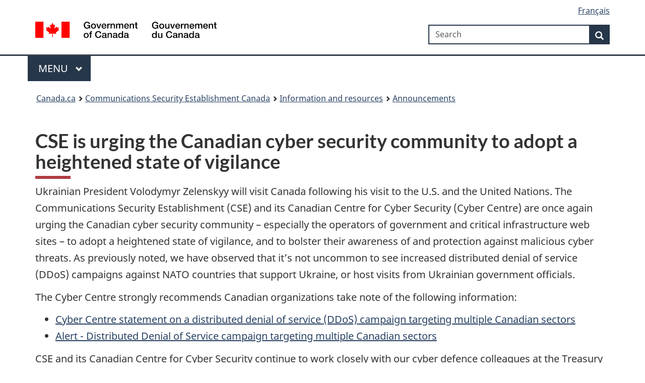

--- FILE ---
content_type: text/html; charset=utf-8
request_url: https://www.cse-cst.gc.ca/en/information-and-resources/announcements/cse-urging-canadian-cyber-security-community-adopt-heightened-state-vigilance
body_size: 5746
content:
<!DOCTYPE html><html class="no-js" lang="en" dir="ltr"><head>
  <meta charset="utf-8">
  <title>CSE is urging the Canadian cyber security community to adopt a heightened state of vigilance - Communications Security Establishment Canada</title>
  <base href="/">
  <meta content="width=device-width,initial-scale=1" name="viewport">
  <meta http-equiv="X-UA-Compatible" content="IE=edge">
  <meta name="description" content="CSE is urging the Canadian cyber security community to adopt a heightened state of vigilance">
  <meta name="dcterms.title" content="CSE is urging the Canadian cyber security community to adopt a heightened state of vigilance - Communications Security Establishment Canada">
  <meta name="dcterms.creator" content="Communications Security Establishment Canada">
  <meta name="dcterms.issued" content="2023-09-21T17:29:08Z">
  <meta name="dcterms.modified" content="2023-09-22">
  <meta name="keywords" content="Internet Security, Cyber Security">
  <meta name="dcterms.subject" content="Information Security">
  <meta name="dcterms.language" title="ISO639-2" content="en">
  <!-- Adobe Analytics data -->
  <meta name="gcaaterms.sitename" content="CSE-CST">
  <meta name="dcterms.accessRights" content="2">
  <meta name="robots" content="all">

  <!-- Twitter Card data -->
  <meta name="twitter:card" content="summary_large_image">
  <meta name="twitter:site" content="@cse-cst">
  <meta name="twitter:title" content="CSE is urging the Canadian cyber security community to adopt a heightened state of vigilance - Communications Security Establishment Canada">
  <meta name="twitter:description" content="CSE is urging the Canadian cyber security community to adopt a heightened state of vigilance">
  <meta name="twitter:creator" content="@cse-cst">
  <meta name="twitter:image" content="https://www.cse-cst.gc.ca/sites/default/files/images/cse-open-graph-1200-630.jpg">
  <meta name="twitter:image:alt" content="The glass walls of CSE’s Edward Drake Building, with a Canadian leaf and the ENIGMA coding machine in front.">

  <!-- Open Graph data -->
  <meta property="og:title" content="CSE is urging the Canadian cyber security community to adopt a heightened state of vigilance - Communications Security Establishment Canada">
  <meta property="og:type" content="article">
  <meta property="og:image" content="https://www.cse-cst.gc.ca/sites/default/files/images/cse-open-graph-1200-630.jpg">
  <meta property="og:description" content="CSE is urging the Canadian cyber security community to adopt a heightened state of vigilance">
  <meta property="og:site_name" content="Communications Security Establishment Canada">
  <meta property="og:image:alt" content="The glass walls of CSE’s Edward Drake Building, with a Canadian leaf and the ENIGMA coding machine in front.">

  <link href="./GCWeb/assets/favicon.ico" rel="icon" type="image/x-icon">
  <link rel="stylesheet" href="./GCWeb/css/theme.min.css">
  <link rel="stylesheet" href="./GCWeb/css/messages.min.css">

  <noscript>
    <link rel="stylesheet" href="./wet-boew/css/noscript.min.css">
  </noscript>
  <link rel="stylesheet" href="/invitation-manager/Overlay.css">
<link rel="stylesheet" href="styles.ca9a67b67d3f9462.css"><meta name="dcterms.service" content="CSE-CST"><style ng-app-id="serverApp">.pddg-tp-sm[_ngcontent-serverApp-c32156002]{padding-top:5px}</style><style ng-app-id="serverApp">.bg-gcs-orange[_ngcontent-serverApp-c1118315187]{background-color:#de4b20;color:#fff}.bg-gcs-black[_ngcontent-serverApp-c1118315187]{background-color:#2d2929;color:#fff}.bg-gcs-black[_ngcontent-serverApp-c1118315187]   a[_ngcontent-serverApp-c1118315187]{color:#fff;font-weight:700}</style></head>
<body vocab="http://schema.org/" typeof="WebPage" class="">
<app-root _nghost-serverapp-c261476775="" ng-version="16.2.12" ng-server-context="ssr"><wxt-header _ngcontent-serverapp-c261476775="" _nghost-serverapp-c32156002=""><nav _ngcontent-serverapp-c32156002=""><ul _ngcontent-serverapp-c32156002="" id="wb-tphp"><li _ngcontent-serverapp-c32156002="" class="wb-slc"><a _ngcontent-serverapp-c32156002="" class="wb-sl" href="/en/information-and-resources/announcements/cse-urging-canadian-cyber-security-community-adopt-heightened-state-vigilance#wb-cont">Skip to main content</a></li><li _ngcontent-serverapp-c32156002="" class="wb-slc"><a _ngcontent-serverapp-c32156002="" class="wb-sl" href="/en/information-and-resources/announcements/cse-urging-canadian-cyber-security-community-adopt-heightened-state-vigilance#wb-info">Skip to "About government"</a></li></ul></nav><header _ngcontent-serverapp-c32156002=""><div _ngcontent-serverapp-c32156002="" id="wb-bnr" class="container"><div _ngcontent-serverapp-c32156002="" class="row"><section _ngcontent-serverapp-c32156002="" id="wb-lng" class="col-xs-3 col-sm-12 pull-right text-right"><h2 _ngcontent-serverapp-c32156002="" class="wb-inv">Language selection</h2><ul _ngcontent-serverapp-c32156002="" class="list-inline mrgn-bttm-0"><li _ngcontent-serverapp-c32156002=""><a _ngcontent-serverapp-c32156002="" id="langToggle" lang="fr" href="/fr/ressources-information/annonces/cst-exhorte-collectivite-canadienne-cybersecurite-redoubler-vigilance"><span _ngcontent-serverapp-c32156002="" class="hidden-xs">Français</span><abbr _ngcontent-serverapp-c32156002="" class="visible-xs h3 mrgn-tp-sm mrgn-bttm-0 text-uppercase" title="Français">fr</abbr></a></li></ul></section><div _ngcontent-serverapp-c32156002="" property="publisher" resource="#wb-publisher" typeof="GovernmentOrganization" class="brand col-xs-9 col-sm-5 col-md-4"><a _ngcontent-serverapp-c32156002="" property="url" href="https://www.canada.ca/en.html"><img _ngcontent-serverapp-c32156002="" alt="" property="logo" src="./GCWeb/assets/sig-blk-en.svg"><span _ngcontent-serverapp-c32156002="" property="name" class="wb-inv"> Government of Canada / <span _ngcontent-serverapp-c32156002="" lang="fr">Gouvernement du Canada</span></span></a><meta _ngcontent-serverapp-c32156002="" property="areaServed" typeof="Country" content="Canada"><link _ngcontent-serverapp-c32156002="" property="logo" href="./GCWeb/assets/wmms-blk.svg"></div><section _ngcontent-serverapp-c32156002="" id="wb-srch" class="col-lg-offset-4 col-md-offset-4 col-sm-offset-2 col-xs-12 col-sm-5 col-md-4"><h2 _ngcontent-serverapp-c32156002="" aria-hidden="true">Search</h2><form _ngcontent-serverapp-c32156002="" method="get" name="cse-search-box" role="search" ngnoform="" action="https://www.canada.ca/en/communications-security/search.html"><div _ngcontent-serverapp-c32156002="" class="form-group wb-srch-qry"><label _ngcontent-serverapp-c32156002="" for="wb-srch-q" class="wb-inv">Search</label><input _ngcontent-serverapp-c32156002="" id="wb-srch-q" name="q" type="search" value="" size="34" maxlength="170" class="wb-srch-q form-control" placeholder="Search"></div><div _ngcontent-serverapp-c32156002="" class="form-group submit"><button _ngcontent-serverapp-c32156002="" type="submit" id="wb-srch-sub" name="wb-srch-sub" class="btn btn-primary btn-small"><span _ngcontent-serverapp-c32156002="" class="glyphicon-search glyphicon pddg-tp-sm"></span><span _ngcontent-serverapp-c32156002="" class="wb-inv">Search</span></button></div></form></section><!----></div></div><nav _ngcontent-serverapp-c32156002="" typeof="SiteNavigationElement" class="gcweb-menu"><div _ngcontent-serverapp-c32156002="" class="container"><h2 _ngcontent-serverapp-c32156002="" class="wb-inv">Menu</h2><button _ngcontent-serverapp-c32156002="" type="button" aria-haspopup="true" aria-expanded="false"><span _ngcontent-serverapp-c32156002="" class="wb-inv">Main </span>Menu <span _ngcontent-serverapp-c32156002="" class="expicon glyphicon glyphicon-chevron-down"></span></button><ul _ngcontent-serverapp-c32156002="" role="menu" aria-orientation="vertical"><li _ngcontent-serverapp-c32156002="" role="presentation"><a _ngcontent-serverapp-c32156002="" role="menuitem" href="https://www.canada.ca/en/services/jobs.html">Jobs and the workplace</a></li><li _ngcontent-serverapp-c32156002="" role="presentation"><a _ngcontent-serverapp-c32156002="" role="menuitem" href="https://www.canada.ca/en/services/immigration-citizenship.html">Immigration and citizenship</a></li><li _ngcontent-serverapp-c32156002="" role="presentation"><a _ngcontent-serverapp-c32156002="" role="menuitem" href="https://travel.gc.ca/">Travel and tourism</a></li><li _ngcontent-serverapp-c32156002="" role="presentation"><a _ngcontent-serverapp-c32156002="" role="menuitem" href="https://www.canada.ca/en/services/business.html">Business and industry</a></li><li _ngcontent-serverapp-c32156002="" role="presentation"><a _ngcontent-serverapp-c32156002="" role="menuitem" href="https://www.canada.ca/en/services/benefits.html">Benefits</a></li><li _ngcontent-serverapp-c32156002="" role="presentation"><a _ngcontent-serverapp-c32156002="" role="menuitem" href="https://www.canada.ca/en/services/health.html">Health</a></li><li _ngcontent-serverapp-c32156002="" role="presentation"><a _ngcontent-serverapp-c32156002="" role="menuitem" href="https://www.canada.ca/en/services/taxes.html">Taxes</a></li><li _ngcontent-serverapp-c32156002="" role="presentation"><a _ngcontent-serverapp-c32156002="" role="menuitem" href="https://www.canada.ca/en/services/environment.html">Environment and natural resources</a></li><li _ngcontent-serverapp-c32156002="" role="presentation"><a _ngcontent-serverapp-c32156002="" role="menuitem" href="https://www.canada.ca/en/services/defence.html">National security and defence</a></li><li _ngcontent-serverapp-c32156002="" role="presentation"><a _ngcontent-serverapp-c32156002="" role="menuitem" href="https://www.canada.ca/en/services/culture.html">Culture, history and sport</a></li><li _ngcontent-serverapp-c32156002="" role="presentation"><a _ngcontent-serverapp-c32156002="" role="menuitem" href="https://www.canada.ca/en/services/policing.html">Policing, justice and emergencies</a></li><li _ngcontent-serverapp-c32156002="" role="presentation"><a _ngcontent-serverapp-c32156002="" role="menuitem" href="https://www.canada.ca/en/services/transport.html">Transport and infrastructure</a></li><li _ngcontent-serverapp-c32156002="" role="presentation"><a _ngcontent-serverapp-c32156002="" role="menuitem" href="https://international.gc.ca/world-monde/index.aspx?lang=eng">Canada and the world</a></li><li _ngcontent-serverapp-c32156002="" role="presentation"><a _ngcontent-serverapp-c32156002="" role="menuitem" href="https://www.canada.ca/en/services/finance.html">Money and finances</a></li><li _ngcontent-serverapp-c32156002="" role="presentation"><a _ngcontent-serverapp-c32156002="" role="menuitem" href="https://www.canada.ca/en/services/science.html">Science and innovation</a></li></ul></div></nav><!----><wxt-breadcrumb _ngcontent-serverapp-c32156002="" _nghost-serverapp-c1066340367=""><nav _ngcontent-serverapp-c1066340367="" id="wb-bc" property="breadcrumb" aria-label="Breadcrumb"><div _ngcontent-serverapp-c1066340367="" class="container"><ol _ngcontent-serverapp-c1066340367="" class="breadcrumb"><li _ngcontent-serverapp-c1066340367=""><a _ngcontent-serverapp-c1066340367="" href="https://canada.ca/en.html">Canada.ca</a></li><li _ngcontent-serverapp-c1066340367=""><a _ngcontent-serverapp-c1066340367="" href="/en">Communications Security Establishment Canada</a></li><!----><li _ngcontent-serverapp-c1066340367=""><a _ngcontent-serverapp-c1066340367="" href="/en/information-and-resources">Information and resources</a></li><!----><!----><li _ngcontent-serverapp-c1066340367=""><a _ngcontent-serverapp-c1066340367="" href="/en/information-and-resources/announcements">Announcements</a></li><!----><!----><!----><!----></ol></div></nav></wxt-breadcrumb><!----></header></wxt-header><!----><router-outlet _ngcontent-serverapp-c261476775=""></router-outlet><app-page _nghost-serverapp-c2574675206=""><main _ngcontent-serverapp-c2574675206="" property="mainContentOfPage" typeof="WebPageElement" class="container"><app-alert _ngcontent-serverapp-c2574675206="" _nghost-serverapp-c1118315187=""><!----><!----></app-alert><!----><h1 _ngcontent-serverapp-c2574675206="" id="wb-cont">CSE is urging the Canadian cyber security community to adopt a heightened state of vigilance</h1><!----><div _ngcontent-serverapp-c2574675206="" id="main"><article data-history-node-id="4596" about="/en/information-and-resources/announcements/cse-urging-canadian-cyber-security-community-adopt-heightened-state-vigilance" class="cse-basic-page full clearfix">

  
    

  
  <div class="content">
      <div class="layout layout--onecol">
    <div class="layout__region layout__region--content">
      
<div data-block-plugin-id="block_content:2878bd57-47d6-4bcd-a12b-845b3562d8d4" class="block block-block-content block-block-content2878bd57-47d6-4bcd-a12b-845b3562d8d4 clearfix">
  
    

      
  </div>

<div data-block-plugin-id="field_block:node:cse_basic_page:body" class="block block-layout-builder block-field-blocknodecse-basic-pagebody clearfix">
  
    

      
            <div class="field field--name-body field--type-text-with-summary field--label-hidden field--item"><p>Ukrainian President Volodymyr Zelenskyy will visit Canada following his visit to the U.S. and the United Nations. The Communications Security Establishment (CSE) and its Canadian Centre for Cyber Security (Cyber Centre) are once again urging the Canadian cyber security community&nbsp;– especially the operators of government and critical infrastructure web sites&nbsp;– to adopt a heightened state of vigilance, and to bolster their awareness of and protection against malicious cyber threats. As previously noted, we have observed that it’s not uncommon to see increased distributed denial of service (DDoS) campaigns against NATO countries that support Ukraine, or host visits from Ukrainian government officials.</p>

<p>The Cyber Centre strongly recommends Canadian organizations take note of the following information:</p>

<ul><li><a href="https://www.cyber.gc.ca/en/news-events/cyber-centre-statement-distributed-denial-service-campaign-targeting-multiple-canadian-sectors">Cyber Centre statement on a distributed denial of service (DDoS) campaign targeting multiple Canadian sectors</a></li>
	<li><a href="https://www.cyber.gc.ca/en/alerts-advisories/distributed-denial-service-campaign-targeting-multiple-canadian-sectors">Alert&nbsp;- Distributed Denial of Service campaign targeting multiple Canadian sectors</a></li>
</ul><p>CSE and its Canadian Centre for Cyber Security continue to work closely with our cyber defence colleagues at the Treasury Board Secretariat – Office of the Chief Information Officer, and Shared Services Canada and other Government of Canada departments and agencies to ensure there are systems and tools in place to monitor, detect, and investigate potential threats, and to neutralize threats when they occur.</p>

<p>The Government of Canada, like every other government and private sector organization in the world, is subject to ongoing and persistent cyberthreats.</p>

<p>CSE works every day to defend government systems from threats. On any given day, CSE’s defensive systems can block upwards of 6 billion events targeting GC networks. These defensive actions are a result of CSE’s existing dynamic cyber defence capabilities which remain ready to defend Government of Canada systems and help protect against future attacks.</p>
</div>
      
  </div>

    </div>
  </div>

  </div>

</article>
</div><!----><!----><!----><wxt-prefooter _ngcontent-serverapp-c2574675206="" _nghost-serverapp-c832015165=""><div _ngcontent-serverapp-c832015165="" class="pagedetails"><dl _ngcontent-serverapp-c832015165="" id="wb-dtmd"><dt _ngcontent-serverapp-c832015165="">Date modified: </dt><dd _ngcontent-serverapp-c832015165=""><time _ngcontent-serverapp-c832015165="" property="dateModified">2023-09-22</time></dd></dl></div></wxt-prefooter></main></app-page><!----><wxt-footer _ngcontent-serverapp-c261476775="" _nghost-serverapp-c372692533=""><footer _ngcontent-serverapp-c372692533="" id="wb-info"><h2 _ngcontent-serverapp-c372692533="" class="wb-inv">About this site</h2><!----><div _ngcontent-serverapp-c372692533="" class="gc-main-footer"><div _ngcontent-serverapp-c372692533="" class="container"><nav _ngcontent-serverapp-c372692533=""><h3 _ngcontent-serverapp-c372692533="">Government of Canada</h3><ul _ngcontent-serverapp-c372692533="" class="list-col-xs-1 list-col-sm-2 list-col-md-3"><li _ngcontent-serverapp-c372692533=""><a _ngcontent-serverapp-c372692533="" href="https://www.canada.ca/en/contact.html">All contacts</a></li><li _ngcontent-serverapp-c372692533=""><a _ngcontent-serverapp-c372692533="" href="https://www.canada.ca/en/government/dept.html">Departments and agencies</a></li><li _ngcontent-serverapp-c372692533=""><a _ngcontent-serverapp-c372692533="" href="https://www.canada.ca/en/government/system.html">About government</a></li><!----></ul><h4 _ngcontent-serverapp-c372692533=""><span _ngcontent-serverapp-c372692533="" class="wb-inv">Themes and topics</span></h4><ul _ngcontent-serverapp-c372692533="" class="list-unstyled colcount-sm-2 colcount-md-3"><li _ngcontent-serverapp-c372692533=""><a _ngcontent-serverapp-c372692533="" href="https://www.canada.ca/en/services/jobs.html">Jobs</a></li><li _ngcontent-serverapp-c372692533=""><a _ngcontent-serverapp-c372692533="" href="https://www.canada.ca/en/services/immigration-citizenship.html">Immigration and citizenship</a></li><li _ngcontent-serverapp-c372692533=""><a _ngcontent-serverapp-c372692533="" href="https://travel.gc.ca/">Travel and tourism</a></li><li _ngcontent-serverapp-c372692533=""><a _ngcontent-serverapp-c372692533="" href="https://www.canada.ca/en/services/business.html">Business</a></li><li _ngcontent-serverapp-c372692533=""><a _ngcontent-serverapp-c372692533="" href="https://www.canada.ca/en/services/benefits.html">Benefits</a></li><li _ngcontent-serverapp-c372692533=""><a _ngcontent-serverapp-c372692533="" href="https://www.canada.ca/en/services/health.html">Health</a></li><li _ngcontent-serverapp-c372692533=""><a _ngcontent-serverapp-c372692533="" href="https://www.canada.ca/en/services/taxes.html">Taxes</a></li><li _ngcontent-serverapp-c372692533=""><a _ngcontent-serverapp-c372692533="" href="https://www.canada.ca/en/services/environment.html">Environment and natural resources</a></li><li _ngcontent-serverapp-c372692533=""><a _ngcontent-serverapp-c372692533="" href="https://www.canada.ca/en/services/defence.html">National security and defence</a></li><li _ngcontent-serverapp-c372692533=""><a _ngcontent-serverapp-c372692533="" href="https://www.canada.ca/en/services/culture.html">Culture, history and sport</a></li><li _ngcontent-serverapp-c372692533=""><a _ngcontent-serverapp-c372692533="" href="https://www.canada.ca/en/services/policing.html">Policing, justice and emergencies</a></li><li _ngcontent-serverapp-c372692533=""><a _ngcontent-serverapp-c372692533="" href="https://www.canada.ca/en/services/transport.html">Transport and infrastructure</a></li><li _ngcontent-serverapp-c372692533=""><a _ngcontent-serverapp-c372692533="" href="https://international.gc.ca/world-monde/index.aspx?lang=eng">Canada and the world</a></li><li _ngcontent-serverapp-c372692533=""><a _ngcontent-serverapp-c372692533="" href="https://www.canada.ca/en/services/finance.html">Money and finance</a></li><li _ngcontent-serverapp-c372692533=""><a _ngcontent-serverapp-c372692533="" href="https://www.canada.ca/en/services/science.html">Science and innovation</a></li><li _ngcontent-serverapp-c372692533=""><a _ngcontent-serverapp-c372692533="" href="https://www.canada.ca/en/services/indigenous-peoples.html">Indigenous Peoples</a></li><li _ngcontent-serverapp-c372692533=""><a _ngcontent-serverapp-c372692533="" href="https://www.canada.ca/en/services/veterans.html">Veterans and military</a></li><li _ngcontent-serverapp-c372692533=""><a _ngcontent-serverapp-c372692533="" href="https://www.canada.ca/en/services/youth.html">Youth</a></li><!----></ul></nav></div></div><!----><div _ngcontent-serverapp-c372692533="" class="gc-sub-footer"><div _ngcontent-serverapp-c372692533="" class="container d-flex align-items-center"><nav _ngcontent-serverapp-c372692533=""><h3 _ngcontent-serverapp-c372692533="" class="wb-inv">Government of Canada Corporate</h3><ul _ngcontent-serverapp-c372692533=""><li _ngcontent-serverapp-c372692533=""><a _ngcontent-serverapp-c372692533="" href="https://www.canada.ca/en/social.html">Social media</a></li><li _ngcontent-serverapp-c372692533=""><a _ngcontent-serverapp-c372692533="" href="https://www.canada.ca/en/mobile.html">Mobile applications</a></li><li _ngcontent-serverapp-c372692533=""><a _ngcontent-serverapp-c372692533="" href="https://www.canada.ca/en/government/about.html">About Canada.ca</a></li><!----><!----><!----><li _ngcontent-serverapp-c372692533=""><a _ngcontent-serverapp-c372692533="" href="https://www.canada.ca/en/transparency/terms.html"> Terms and conditions</a></li><li _ngcontent-serverapp-c372692533=""><a _ngcontent-serverapp-c372692533="" href="https://www.canada.ca/en/transparency/privacy.html"> Privacy</a></li></ul></nav><div _ngcontent-serverapp-c372692533="" class="wtrmrk align-self-end"><img _ngcontent-serverapp-c372692533="" src="./GCWeb/assets/wmms-blk.svg" loading="lazy" alt="Symbol of the Government of Canada"></div></div></div><!----><!----><!----></footer></wxt-footer><!----></app-root>
  <script src="https://www.google.com/recaptcha/api.js?render=6LftgyMjAAAAAE1u4HiHsXhl8F04DSmRIVSaGrzJ"></script>
  <script src="./wet-boew/js/jquery/3.5.1/jquery.min.js"></script>
  <script src="./wet-boew/js/wet-boew.min.js"></script>
  <script src="./cse-survey/wb-cse-survey.js"></script>
  <script src="./GCWeb/js/theme.min.js"></script>
  <script src="/invitation-manager/Overlay.js"></script>
  <script src="/invitation-manager/InvitationManager.js"></script>
<script src="runtime.6d885b0b8793f1e9.js" type="module"></script><script src="polyfills.ab311d87b99f2c82.js" type="module"></script><script src="main.70bf15c188af5557.js" type="module"></script>

<script id="serverApp-state" type="application/json">{"G.json.https://www.cse-cst.gc.ca/api/cse/alerts/v1/get?lang=en&sort=desc&type=global":{"body":{"ERROR":false,"response":[]},"headers":{"date":["Sun, 18 Jan 2026 11:55:52 GMT"],"content-type":["application/json"],"transfer-encoding":["chunked"],"connection":["keep-alive"],"vary":["Accept-Encoding, Accept-Encoding"],"x-powered-by":["PHP/8.4.7"],"access-control-allow-origin":["*"],"x-frame-options":["SAMEORIGIN, SAMEORIGIN"],"x-content-type-options":["nosniff, nosniff"],"x-xss-protection":["1; mode=block, 1; mode=block"],"referrer-policy":["no-referrer-when-downgrade, no-referrer-when-downgrade"],"strict-transport-security":["max-age=31536000; includeSubDomains"]},"status":200,"statusText":"OK","url":"https://www.cse-cst.gc.ca/api/cse/alerts/v1/get?lang=en&type=global&sort=desc","responseType":"json"},"G.json.https://www.cse-cst.gc.ca/api/cse/page/v1/get?lang=en&url=/en/information-and-resources/announcements/cse-urging-canadian-cyber-security-community-adopt-heightened-state-vigilance":{"body":{"ERROR":false,"response":{"page":{"nid":4596,"title":"CSE is urging the Canadian cyber security community to adopt a heightened state of vigilance","summary":null,"body":"\u003Carticle data-history-node-id=\"4596\" about=\"/en/information-and-resources/announcements/cse-urging-canadian-cyber-security-community-adopt-heightened-state-vigilance\" class=\"cse-basic-page full clearfix\">\n\n  \n    \n\n  \n  \u003Cdiv class=\"content\">\n      \u003Cdiv class=\"layout layout--onecol\">\n    \u003Cdiv  class=\"layout__region layout__region--content\">\n      \n\u003Cdiv data-block-plugin-id=\"block_content:2878bd57-47d6-4bcd-a12b-845b3562d8d4\" class=\"block block-block-content block-block-content2878bd57-47d6-4bcd-a12b-845b3562d8d4 clearfix\">\n  \n    \n\n      \n  \u003C/div>\n\n\u003Cdiv data-block-plugin-id=\"field_block:node:cse_basic_page:body\" class=\"block block-layout-builder block-field-blocknodecse-basic-pagebody clearfix\">\n  \n    \n\n      \n            \u003Cdiv class=\"field field--name-body field--type-text-with-summary field--label-hidden field--item\">\u003Cp>Ukrainian President Volodymyr Zelenskyy will visit Canada following his visit to the U.S. and the United Nations. The Communications Security Establishment (CSE) and its Canadian Centre for Cyber Security (Cyber Centre) are once again urging the Canadian cyber security community – especially the operators of government and critical infrastructure web sites – to adopt a heightened state of vigilance, and to bolster their awareness of and protection against malicious cyber threats. As previously noted, we have observed that it’s not uncommon to see increased distributed denial of service (DDoS) campaigns against NATO countries that support Ukraine, or host visits from Ukrainian government officials.\u003C/p>\n\n\u003Cp>The Cyber Centre strongly recommends Canadian organizations take note of the following information:\u003C/p>\n\n\u003Cul>\u003Cli>\u003Ca href=\"https://www.cyber.gc.ca/en/news-events/cyber-centre-statement-distributed-denial-service-campaign-targeting-multiple-canadian-sectors\">Cyber Centre statement on a distributed denial of service (DDoS) campaign targeting multiple Canadian sectors\u003C/a>\u003C/li>\n\t\u003Cli>\u003Ca href=\"https://www.cyber.gc.ca/en/alerts-advisories/distributed-denial-service-campaign-targeting-multiple-canadian-sectors\">Alert - Distributed Denial of Service campaign targeting multiple Canadian sectors\u003C/a>\u003C/li>\n\u003C/ul>\u003Cp>CSE and its Canadian Centre for Cyber Security continue to work closely with our cyber defence colleagues at the Treasury Board Secretariat – Office of the Chief Information Officer, and Shared Services Canada and other Government of Canada departments and agencies to ensure there are systems and tools in place to monitor, detect, and investigate potential threats, and to neutralize threats when they occur.\u003C/p>\n\n\u003Cp>The Government of Canada, like every other government and private sector organization in the world, is subject to ongoing and persistent cyberthreats.\u003C/p>\n\n\u003Cp>CSE works every day to defend government systems from threats. On any given day, CSE’s defensive systems can block upwards of 6 billion events targeting GC networks. These defensive actions are a result of CSE’s existing dynamic cyber defence capabilities which remain ready to defend Government of Canada systems and help protect against future attacks.\u003C/p>\n\u003C/div>\n      \n  \u003C/div>\n\n    \u003C/div>\n  \u003C/div>\n\n  \u003C/div>\n\n\u003C/article>\n","body_LH_en":null,"body_LH_fr":null,"uuid":"174f6900-a7c6-455a-a5b5-67453afae0b2","content_type":"cse_basic_page","lang":"en","banner":null,"date_modified":"2023-09-22","date_created":"2023-09-21T17:29:08Z","url":"/en/information-and-resources/announcements/cse-urging-canadian-cyber-security-community-adopt-heightened-state-vigilance","og_img":null,"og_img_alt":null,"twt_img":null,"twt_img_alt":null,"other_language_url":"/fr/ressources-information/annonces/cst-exhorte-collectivite-canadienne-cybersecurite-redoubler-vigilance","breadcrumb":[{"title":"Information and resources","url":"/en/information-and-resources"},{"title":"","url":"/en/information-and-resources/announcements"}],"isHomepage":false}}},"headers":{"date":["Sun, 18 Jan 2026 11:55:52 GMT"],"content-type":["application/json"],"transfer-encoding":["chunked"],"connection":["keep-alive"],"vary":["Accept-Encoding, Accept-Encoding"],"x-powered-by":["PHP/8.4.7"],"access-control-allow-origin":["*"],"x-frame-options":["SAMEORIGIN, SAMEORIGIN"],"x-content-type-options":["nosniff, nosniff"],"x-xss-protection":["1; mode=block, 1; mode=block"],"referrer-policy":["no-referrer-when-downgrade, no-referrer-when-downgrade"],"strict-transport-security":["max-age=31536000; includeSubDomains"]},"status":200,"statusText":"OK","url":"https://www.cse-cst.gc.ca/api/cse/page/v1/get?lang=en&url=/en/information-and-resources/announcements/cse-urging-canadian-cyber-security-community-adopt-heightened-state-vigilance","responseType":"json"}}</script></body></html>

--- FILE ---
content_type: text/html; charset=utf-8
request_url: https://www.google.com/recaptcha/api2/anchor?ar=1&k=6LftgyMjAAAAAE1u4HiHsXhl8F04DSmRIVSaGrzJ&co=aHR0cHM6Ly93d3cuY3NlLWNzdC5nYy5jYTo0NDM.&hl=en&v=PoyoqOPhxBO7pBk68S4YbpHZ&size=invisible&anchor-ms=20000&execute-ms=30000&cb=a5hzaggxsly
body_size: 48729
content:
<!DOCTYPE HTML><html dir="ltr" lang="en"><head><meta http-equiv="Content-Type" content="text/html; charset=UTF-8">
<meta http-equiv="X-UA-Compatible" content="IE=edge">
<title>reCAPTCHA</title>
<style type="text/css">
/* cyrillic-ext */
@font-face {
  font-family: 'Roboto';
  font-style: normal;
  font-weight: 400;
  font-stretch: 100%;
  src: url(//fonts.gstatic.com/s/roboto/v48/KFO7CnqEu92Fr1ME7kSn66aGLdTylUAMa3GUBHMdazTgWw.woff2) format('woff2');
  unicode-range: U+0460-052F, U+1C80-1C8A, U+20B4, U+2DE0-2DFF, U+A640-A69F, U+FE2E-FE2F;
}
/* cyrillic */
@font-face {
  font-family: 'Roboto';
  font-style: normal;
  font-weight: 400;
  font-stretch: 100%;
  src: url(//fonts.gstatic.com/s/roboto/v48/KFO7CnqEu92Fr1ME7kSn66aGLdTylUAMa3iUBHMdazTgWw.woff2) format('woff2');
  unicode-range: U+0301, U+0400-045F, U+0490-0491, U+04B0-04B1, U+2116;
}
/* greek-ext */
@font-face {
  font-family: 'Roboto';
  font-style: normal;
  font-weight: 400;
  font-stretch: 100%;
  src: url(//fonts.gstatic.com/s/roboto/v48/KFO7CnqEu92Fr1ME7kSn66aGLdTylUAMa3CUBHMdazTgWw.woff2) format('woff2');
  unicode-range: U+1F00-1FFF;
}
/* greek */
@font-face {
  font-family: 'Roboto';
  font-style: normal;
  font-weight: 400;
  font-stretch: 100%;
  src: url(//fonts.gstatic.com/s/roboto/v48/KFO7CnqEu92Fr1ME7kSn66aGLdTylUAMa3-UBHMdazTgWw.woff2) format('woff2');
  unicode-range: U+0370-0377, U+037A-037F, U+0384-038A, U+038C, U+038E-03A1, U+03A3-03FF;
}
/* math */
@font-face {
  font-family: 'Roboto';
  font-style: normal;
  font-weight: 400;
  font-stretch: 100%;
  src: url(//fonts.gstatic.com/s/roboto/v48/KFO7CnqEu92Fr1ME7kSn66aGLdTylUAMawCUBHMdazTgWw.woff2) format('woff2');
  unicode-range: U+0302-0303, U+0305, U+0307-0308, U+0310, U+0312, U+0315, U+031A, U+0326-0327, U+032C, U+032F-0330, U+0332-0333, U+0338, U+033A, U+0346, U+034D, U+0391-03A1, U+03A3-03A9, U+03B1-03C9, U+03D1, U+03D5-03D6, U+03F0-03F1, U+03F4-03F5, U+2016-2017, U+2034-2038, U+203C, U+2040, U+2043, U+2047, U+2050, U+2057, U+205F, U+2070-2071, U+2074-208E, U+2090-209C, U+20D0-20DC, U+20E1, U+20E5-20EF, U+2100-2112, U+2114-2115, U+2117-2121, U+2123-214F, U+2190, U+2192, U+2194-21AE, U+21B0-21E5, U+21F1-21F2, U+21F4-2211, U+2213-2214, U+2216-22FF, U+2308-230B, U+2310, U+2319, U+231C-2321, U+2336-237A, U+237C, U+2395, U+239B-23B7, U+23D0, U+23DC-23E1, U+2474-2475, U+25AF, U+25B3, U+25B7, U+25BD, U+25C1, U+25CA, U+25CC, U+25FB, U+266D-266F, U+27C0-27FF, U+2900-2AFF, U+2B0E-2B11, U+2B30-2B4C, U+2BFE, U+3030, U+FF5B, U+FF5D, U+1D400-1D7FF, U+1EE00-1EEFF;
}
/* symbols */
@font-face {
  font-family: 'Roboto';
  font-style: normal;
  font-weight: 400;
  font-stretch: 100%;
  src: url(//fonts.gstatic.com/s/roboto/v48/KFO7CnqEu92Fr1ME7kSn66aGLdTylUAMaxKUBHMdazTgWw.woff2) format('woff2');
  unicode-range: U+0001-000C, U+000E-001F, U+007F-009F, U+20DD-20E0, U+20E2-20E4, U+2150-218F, U+2190, U+2192, U+2194-2199, U+21AF, U+21E6-21F0, U+21F3, U+2218-2219, U+2299, U+22C4-22C6, U+2300-243F, U+2440-244A, U+2460-24FF, U+25A0-27BF, U+2800-28FF, U+2921-2922, U+2981, U+29BF, U+29EB, U+2B00-2BFF, U+4DC0-4DFF, U+FFF9-FFFB, U+10140-1018E, U+10190-1019C, U+101A0, U+101D0-101FD, U+102E0-102FB, U+10E60-10E7E, U+1D2C0-1D2D3, U+1D2E0-1D37F, U+1F000-1F0FF, U+1F100-1F1AD, U+1F1E6-1F1FF, U+1F30D-1F30F, U+1F315, U+1F31C, U+1F31E, U+1F320-1F32C, U+1F336, U+1F378, U+1F37D, U+1F382, U+1F393-1F39F, U+1F3A7-1F3A8, U+1F3AC-1F3AF, U+1F3C2, U+1F3C4-1F3C6, U+1F3CA-1F3CE, U+1F3D4-1F3E0, U+1F3ED, U+1F3F1-1F3F3, U+1F3F5-1F3F7, U+1F408, U+1F415, U+1F41F, U+1F426, U+1F43F, U+1F441-1F442, U+1F444, U+1F446-1F449, U+1F44C-1F44E, U+1F453, U+1F46A, U+1F47D, U+1F4A3, U+1F4B0, U+1F4B3, U+1F4B9, U+1F4BB, U+1F4BF, U+1F4C8-1F4CB, U+1F4D6, U+1F4DA, U+1F4DF, U+1F4E3-1F4E6, U+1F4EA-1F4ED, U+1F4F7, U+1F4F9-1F4FB, U+1F4FD-1F4FE, U+1F503, U+1F507-1F50B, U+1F50D, U+1F512-1F513, U+1F53E-1F54A, U+1F54F-1F5FA, U+1F610, U+1F650-1F67F, U+1F687, U+1F68D, U+1F691, U+1F694, U+1F698, U+1F6AD, U+1F6B2, U+1F6B9-1F6BA, U+1F6BC, U+1F6C6-1F6CF, U+1F6D3-1F6D7, U+1F6E0-1F6EA, U+1F6F0-1F6F3, U+1F6F7-1F6FC, U+1F700-1F7FF, U+1F800-1F80B, U+1F810-1F847, U+1F850-1F859, U+1F860-1F887, U+1F890-1F8AD, U+1F8B0-1F8BB, U+1F8C0-1F8C1, U+1F900-1F90B, U+1F93B, U+1F946, U+1F984, U+1F996, U+1F9E9, U+1FA00-1FA6F, U+1FA70-1FA7C, U+1FA80-1FA89, U+1FA8F-1FAC6, U+1FACE-1FADC, U+1FADF-1FAE9, U+1FAF0-1FAF8, U+1FB00-1FBFF;
}
/* vietnamese */
@font-face {
  font-family: 'Roboto';
  font-style: normal;
  font-weight: 400;
  font-stretch: 100%;
  src: url(//fonts.gstatic.com/s/roboto/v48/KFO7CnqEu92Fr1ME7kSn66aGLdTylUAMa3OUBHMdazTgWw.woff2) format('woff2');
  unicode-range: U+0102-0103, U+0110-0111, U+0128-0129, U+0168-0169, U+01A0-01A1, U+01AF-01B0, U+0300-0301, U+0303-0304, U+0308-0309, U+0323, U+0329, U+1EA0-1EF9, U+20AB;
}
/* latin-ext */
@font-face {
  font-family: 'Roboto';
  font-style: normal;
  font-weight: 400;
  font-stretch: 100%;
  src: url(//fonts.gstatic.com/s/roboto/v48/KFO7CnqEu92Fr1ME7kSn66aGLdTylUAMa3KUBHMdazTgWw.woff2) format('woff2');
  unicode-range: U+0100-02BA, U+02BD-02C5, U+02C7-02CC, U+02CE-02D7, U+02DD-02FF, U+0304, U+0308, U+0329, U+1D00-1DBF, U+1E00-1E9F, U+1EF2-1EFF, U+2020, U+20A0-20AB, U+20AD-20C0, U+2113, U+2C60-2C7F, U+A720-A7FF;
}
/* latin */
@font-face {
  font-family: 'Roboto';
  font-style: normal;
  font-weight: 400;
  font-stretch: 100%;
  src: url(//fonts.gstatic.com/s/roboto/v48/KFO7CnqEu92Fr1ME7kSn66aGLdTylUAMa3yUBHMdazQ.woff2) format('woff2');
  unicode-range: U+0000-00FF, U+0131, U+0152-0153, U+02BB-02BC, U+02C6, U+02DA, U+02DC, U+0304, U+0308, U+0329, U+2000-206F, U+20AC, U+2122, U+2191, U+2193, U+2212, U+2215, U+FEFF, U+FFFD;
}
/* cyrillic-ext */
@font-face {
  font-family: 'Roboto';
  font-style: normal;
  font-weight: 500;
  font-stretch: 100%;
  src: url(//fonts.gstatic.com/s/roboto/v48/KFO7CnqEu92Fr1ME7kSn66aGLdTylUAMa3GUBHMdazTgWw.woff2) format('woff2');
  unicode-range: U+0460-052F, U+1C80-1C8A, U+20B4, U+2DE0-2DFF, U+A640-A69F, U+FE2E-FE2F;
}
/* cyrillic */
@font-face {
  font-family: 'Roboto';
  font-style: normal;
  font-weight: 500;
  font-stretch: 100%;
  src: url(//fonts.gstatic.com/s/roboto/v48/KFO7CnqEu92Fr1ME7kSn66aGLdTylUAMa3iUBHMdazTgWw.woff2) format('woff2');
  unicode-range: U+0301, U+0400-045F, U+0490-0491, U+04B0-04B1, U+2116;
}
/* greek-ext */
@font-face {
  font-family: 'Roboto';
  font-style: normal;
  font-weight: 500;
  font-stretch: 100%;
  src: url(//fonts.gstatic.com/s/roboto/v48/KFO7CnqEu92Fr1ME7kSn66aGLdTylUAMa3CUBHMdazTgWw.woff2) format('woff2');
  unicode-range: U+1F00-1FFF;
}
/* greek */
@font-face {
  font-family: 'Roboto';
  font-style: normal;
  font-weight: 500;
  font-stretch: 100%;
  src: url(//fonts.gstatic.com/s/roboto/v48/KFO7CnqEu92Fr1ME7kSn66aGLdTylUAMa3-UBHMdazTgWw.woff2) format('woff2');
  unicode-range: U+0370-0377, U+037A-037F, U+0384-038A, U+038C, U+038E-03A1, U+03A3-03FF;
}
/* math */
@font-face {
  font-family: 'Roboto';
  font-style: normal;
  font-weight: 500;
  font-stretch: 100%;
  src: url(//fonts.gstatic.com/s/roboto/v48/KFO7CnqEu92Fr1ME7kSn66aGLdTylUAMawCUBHMdazTgWw.woff2) format('woff2');
  unicode-range: U+0302-0303, U+0305, U+0307-0308, U+0310, U+0312, U+0315, U+031A, U+0326-0327, U+032C, U+032F-0330, U+0332-0333, U+0338, U+033A, U+0346, U+034D, U+0391-03A1, U+03A3-03A9, U+03B1-03C9, U+03D1, U+03D5-03D6, U+03F0-03F1, U+03F4-03F5, U+2016-2017, U+2034-2038, U+203C, U+2040, U+2043, U+2047, U+2050, U+2057, U+205F, U+2070-2071, U+2074-208E, U+2090-209C, U+20D0-20DC, U+20E1, U+20E5-20EF, U+2100-2112, U+2114-2115, U+2117-2121, U+2123-214F, U+2190, U+2192, U+2194-21AE, U+21B0-21E5, U+21F1-21F2, U+21F4-2211, U+2213-2214, U+2216-22FF, U+2308-230B, U+2310, U+2319, U+231C-2321, U+2336-237A, U+237C, U+2395, U+239B-23B7, U+23D0, U+23DC-23E1, U+2474-2475, U+25AF, U+25B3, U+25B7, U+25BD, U+25C1, U+25CA, U+25CC, U+25FB, U+266D-266F, U+27C0-27FF, U+2900-2AFF, U+2B0E-2B11, U+2B30-2B4C, U+2BFE, U+3030, U+FF5B, U+FF5D, U+1D400-1D7FF, U+1EE00-1EEFF;
}
/* symbols */
@font-face {
  font-family: 'Roboto';
  font-style: normal;
  font-weight: 500;
  font-stretch: 100%;
  src: url(//fonts.gstatic.com/s/roboto/v48/KFO7CnqEu92Fr1ME7kSn66aGLdTylUAMaxKUBHMdazTgWw.woff2) format('woff2');
  unicode-range: U+0001-000C, U+000E-001F, U+007F-009F, U+20DD-20E0, U+20E2-20E4, U+2150-218F, U+2190, U+2192, U+2194-2199, U+21AF, U+21E6-21F0, U+21F3, U+2218-2219, U+2299, U+22C4-22C6, U+2300-243F, U+2440-244A, U+2460-24FF, U+25A0-27BF, U+2800-28FF, U+2921-2922, U+2981, U+29BF, U+29EB, U+2B00-2BFF, U+4DC0-4DFF, U+FFF9-FFFB, U+10140-1018E, U+10190-1019C, U+101A0, U+101D0-101FD, U+102E0-102FB, U+10E60-10E7E, U+1D2C0-1D2D3, U+1D2E0-1D37F, U+1F000-1F0FF, U+1F100-1F1AD, U+1F1E6-1F1FF, U+1F30D-1F30F, U+1F315, U+1F31C, U+1F31E, U+1F320-1F32C, U+1F336, U+1F378, U+1F37D, U+1F382, U+1F393-1F39F, U+1F3A7-1F3A8, U+1F3AC-1F3AF, U+1F3C2, U+1F3C4-1F3C6, U+1F3CA-1F3CE, U+1F3D4-1F3E0, U+1F3ED, U+1F3F1-1F3F3, U+1F3F5-1F3F7, U+1F408, U+1F415, U+1F41F, U+1F426, U+1F43F, U+1F441-1F442, U+1F444, U+1F446-1F449, U+1F44C-1F44E, U+1F453, U+1F46A, U+1F47D, U+1F4A3, U+1F4B0, U+1F4B3, U+1F4B9, U+1F4BB, U+1F4BF, U+1F4C8-1F4CB, U+1F4D6, U+1F4DA, U+1F4DF, U+1F4E3-1F4E6, U+1F4EA-1F4ED, U+1F4F7, U+1F4F9-1F4FB, U+1F4FD-1F4FE, U+1F503, U+1F507-1F50B, U+1F50D, U+1F512-1F513, U+1F53E-1F54A, U+1F54F-1F5FA, U+1F610, U+1F650-1F67F, U+1F687, U+1F68D, U+1F691, U+1F694, U+1F698, U+1F6AD, U+1F6B2, U+1F6B9-1F6BA, U+1F6BC, U+1F6C6-1F6CF, U+1F6D3-1F6D7, U+1F6E0-1F6EA, U+1F6F0-1F6F3, U+1F6F7-1F6FC, U+1F700-1F7FF, U+1F800-1F80B, U+1F810-1F847, U+1F850-1F859, U+1F860-1F887, U+1F890-1F8AD, U+1F8B0-1F8BB, U+1F8C0-1F8C1, U+1F900-1F90B, U+1F93B, U+1F946, U+1F984, U+1F996, U+1F9E9, U+1FA00-1FA6F, U+1FA70-1FA7C, U+1FA80-1FA89, U+1FA8F-1FAC6, U+1FACE-1FADC, U+1FADF-1FAE9, U+1FAF0-1FAF8, U+1FB00-1FBFF;
}
/* vietnamese */
@font-face {
  font-family: 'Roboto';
  font-style: normal;
  font-weight: 500;
  font-stretch: 100%;
  src: url(//fonts.gstatic.com/s/roboto/v48/KFO7CnqEu92Fr1ME7kSn66aGLdTylUAMa3OUBHMdazTgWw.woff2) format('woff2');
  unicode-range: U+0102-0103, U+0110-0111, U+0128-0129, U+0168-0169, U+01A0-01A1, U+01AF-01B0, U+0300-0301, U+0303-0304, U+0308-0309, U+0323, U+0329, U+1EA0-1EF9, U+20AB;
}
/* latin-ext */
@font-face {
  font-family: 'Roboto';
  font-style: normal;
  font-weight: 500;
  font-stretch: 100%;
  src: url(//fonts.gstatic.com/s/roboto/v48/KFO7CnqEu92Fr1ME7kSn66aGLdTylUAMa3KUBHMdazTgWw.woff2) format('woff2');
  unicode-range: U+0100-02BA, U+02BD-02C5, U+02C7-02CC, U+02CE-02D7, U+02DD-02FF, U+0304, U+0308, U+0329, U+1D00-1DBF, U+1E00-1E9F, U+1EF2-1EFF, U+2020, U+20A0-20AB, U+20AD-20C0, U+2113, U+2C60-2C7F, U+A720-A7FF;
}
/* latin */
@font-face {
  font-family: 'Roboto';
  font-style: normal;
  font-weight: 500;
  font-stretch: 100%;
  src: url(//fonts.gstatic.com/s/roboto/v48/KFO7CnqEu92Fr1ME7kSn66aGLdTylUAMa3yUBHMdazQ.woff2) format('woff2');
  unicode-range: U+0000-00FF, U+0131, U+0152-0153, U+02BB-02BC, U+02C6, U+02DA, U+02DC, U+0304, U+0308, U+0329, U+2000-206F, U+20AC, U+2122, U+2191, U+2193, U+2212, U+2215, U+FEFF, U+FFFD;
}
/* cyrillic-ext */
@font-face {
  font-family: 'Roboto';
  font-style: normal;
  font-weight: 900;
  font-stretch: 100%;
  src: url(//fonts.gstatic.com/s/roboto/v48/KFO7CnqEu92Fr1ME7kSn66aGLdTylUAMa3GUBHMdazTgWw.woff2) format('woff2');
  unicode-range: U+0460-052F, U+1C80-1C8A, U+20B4, U+2DE0-2DFF, U+A640-A69F, U+FE2E-FE2F;
}
/* cyrillic */
@font-face {
  font-family: 'Roboto';
  font-style: normal;
  font-weight: 900;
  font-stretch: 100%;
  src: url(//fonts.gstatic.com/s/roboto/v48/KFO7CnqEu92Fr1ME7kSn66aGLdTylUAMa3iUBHMdazTgWw.woff2) format('woff2');
  unicode-range: U+0301, U+0400-045F, U+0490-0491, U+04B0-04B1, U+2116;
}
/* greek-ext */
@font-face {
  font-family: 'Roboto';
  font-style: normal;
  font-weight: 900;
  font-stretch: 100%;
  src: url(//fonts.gstatic.com/s/roboto/v48/KFO7CnqEu92Fr1ME7kSn66aGLdTylUAMa3CUBHMdazTgWw.woff2) format('woff2');
  unicode-range: U+1F00-1FFF;
}
/* greek */
@font-face {
  font-family: 'Roboto';
  font-style: normal;
  font-weight: 900;
  font-stretch: 100%;
  src: url(//fonts.gstatic.com/s/roboto/v48/KFO7CnqEu92Fr1ME7kSn66aGLdTylUAMa3-UBHMdazTgWw.woff2) format('woff2');
  unicode-range: U+0370-0377, U+037A-037F, U+0384-038A, U+038C, U+038E-03A1, U+03A3-03FF;
}
/* math */
@font-face {
  font-family: 'Roboto';
  font-style: normal;
  font-weight: 900;
  font-stretch: 100%;
  src: url(//fonts.gstatic.com/s/roboto/v48/KFO7CnqEu92Fr1ME7kSn66aGLdTylUAMawCUBHMdazTgWw.woff2) format('woff2');
  unicode-range: U+0302-0303, U+0305, U+0307-0308, U+0310, U+0312, U+0315, U+031A, U+0326-0327, U+032C, U+032F-0330, U+0332-0333, U+0338, U+033A, U+0346, U+034D, U+0391-03A1, U+03A3-03A9, U+03B1-03C9, U+03D1, U+03D5-03D6, U+03F0-03F1, U+03F4-03F5, U+2016-2017, U+2034-2038, U+203C, U+2040, U+2043, U+2047, U+2050, U+2057, U+205F, U+2070-2071, U+2074-208E, U+2090-209C, U+20D0-20DC, U+20E1, U+20E5-20EF, U+2100-2112, U+2114-2115, U+2117-2121, U+2123-214F, U+2190, U+2192, U+2194-21AE, U+21B0-21E5, U+21F1-21F2, U+21F4-2211, U+2213-2214, U+2216-22FF, U+2308-230B, U+2310, U+2319, U+231C-2321, U+2336-237A, U+237C, U+2395, U+239B-23B7, U+23D0, U+23DC-23E1, U+2474-2475, U+25AF, U+25B3, U+25B7, U+25BD, U+25C1, U+25CA, U+25CC, U+25FB, U+266D-266F, U+27C0-27FF, U+2900-2AFF, U+2B0E-2B11, U+2B30-2B4C, U+2BFE, U+3030, U+FF5B, U+FF5D, U+1D400-1D7FF, U+1EE00-1EEFF;
}
/* symbols */
@font-face {
  font-family: 'Roboto';
  font-style: normal;
  font-weight: 900;
  font-stretch: 100%;
  src: url(//fonts.gstatic.com/s/roboto/v48/KFO7CnqEu92Fr1ME7kSn66aGLdTylUAMaxKUBHMdazTgWw.woff2) format('woff2');
  unicode-range: U+0001-000C, U+000E-001F, U+007F-009F, U+20DD-20E0, U+20E2-20E4, U+2150-218F, U+2190, U+2192, U+2194-2199, U+21AF, U+21E6-21F0, U+21F3, U+2218-2219, U+2299, U+22C4-22C6, U+2300-243F, U+2440-244A, U+2460-24FF, U+25A0-27BF, U+2800-28FF, U+2921-2922, U+2981, U+29BF, U+29EB, U+2B00-2BFF, U+4DC0-4DFF, U+FFF9-FFFB, U+10140-1018E, U+10190-1019C, U+101A0, U+101D0-101FD, U+102E0-102FB, U+10E60-10E7E, U+1D2C0-1D2D3, U+1D2E0-1D37F, U+1F000-1F0FF, U+1F100-1F1AD, U+1F1E6-1F1FF, U+1F30D-1F30F, U+1F315, U+1F31C, U+1F31E, U+1F320-1F32C, U+1F336, U+1F378, U+1F37D, U+1F382, U+1F393-1F39F, U+1F3A7-1F3A8, U+1F3AC-1F3AF, U+1F3C2, U+1F3C4-1F3C6, U+1F3CA-1F3CE, U+1F3D4-1F3E0, U+1F3ED, U+1F3F1-1F3F3, U+1F3F5-1F3F7, U+1F408, U+1F415, U+1F41F, U+1F426, U+1F43F, U+1F441-1F442, U+1F444, U+1F446-1F449, U+1F44C-1F44E, U+1F453, U+1F46A, U+1F47D, U+1F4A3, U+1F4B0, U+1F4B3, U+1F4B9, U+1F4BB, U+1F4BF, U+1F4C8-1F4CB, U+1F4D6, U+1F4DA, U+1F4DF, U+1F4E3-1F4E6, U+1F4EA-1F4ED, U+1F4F7, U+1F4F9-1F4FB, U+1F4FD-1F4FE, U+1F503, U+1F507-1F50B, U+1F50D, U+1F512-1F513, U+1F53E-1F54A, U+1F54F-1F5FA, U+1F610, U+1F650-1F67F, U+1F687, U+1F68D, U+1F691, U+1F694, U+1F698, U+1F6AD, U+1F6B2, U+1F6B9-1F6BA, U+1F6BC, U+1F6C6-1F6CF, U+1F6D3-1F6D7, U+1F6E0-1F6EA, U+1F6F0-1F6F3, U+1F6F7-1F6FC, U+1F700-1F7FF, U+1F800-1F80B, U+1F810-1F847, U+1F850-1F859, U+1F860-1F887, U+1F890-1F8AD, U+1F8B0-1F8BB, U+1F8C0-1F8C1, U+1F900-1F90B, U+1F93B, U+1F946, U+1F984, U+1F996, U+1F9E9, U+1FA00-1FA6F, U+1FA70-1FA7C, U+1FA80-1FA89, U+1FA8F-1FAC6, U+1FACE-1FADC, U+1FADF-1FAE9, U+1FAF0-1FAF8, U+1FB00-1FBFF;
}
/* vietnamese */
@font-face {
  font-family: 'Roboto';
  font-style: normal;
  font-weight: 900;
  font-stretch: 100%;
  src: url(//fonts.gstatic.com/s/roboto/v48/KFO7CnqEu92Fr1ME7kSn66aGLdTylUAMa3OUBHMdazTgWw.woff2) format('woff2');
  unicode-range: U+0102-0103, U+0110-0111, U+0128-0129, U+0168-0169, U+01A0-01A1, U+01AF-01B0, U+0300-0301, U+0303-0304, U+0308-0309, U+0323, U+0329, U+1EA0-1EF9, U+20AB;
}
/* latin-ext */
@font-face {
  font-family: 'Roboto';
  font-style: normal;
  font-weight: 900;
  font-stretch: 100%;
  src: url(//fonts.gstatic.com/s/roboto/v48/KFO7CnqEu92Fr1ME7kSn66aGLdTylUAMa3KUBHMdazTgWw.woff2) format('woff2');
  unicode-range: U+0100-02BA, U+02BD-02C5, U+02C7-02CC, U+02CE-02D7, U+02DD-02FF, U+0304, U+0308, U+0329, U+1D00-1DBF, U+1E00-1E9F, U+1EF2-1EFF, U+2020, U+20A0-20AB, U+20AD-20C0, U+2113, U+2C60-2C7F, U+A720-A7FF;
}
/* latin */
@font-face {
  font-family: 'Roboto';
  font-style: normal;
  font-weight: 900;
  font-stretch: 100%;
  src: url(//fonts.gstatic.com/s/roboto/v48/KFO7CnqEu92Fr1ME7kSn66aGLdTylUAMa3yUBHMdazQ.woff2) format('woff2');
  unicode-range: U+0000-00FF, U+0131, U+0152-0153, U+02BB-02BC, U+02C6, U+02DA, U+02DC, U+0304, U+0308, U+0329, U+2000-206F, U+20AC, U+2122, U+2191, U+2193, U+2212, U+2215, U+FEFF, U+FFFD;
}

</style>
<link rel="stylesheet" type="text/css" href="https://www.gstatic.com/recaptcha/releases/PoyoqOPhxBO7pBk68S4YbpHZ/styles__ltr.css">
<script nonce="WuPNfN7RWtqaLPogqqTEfg" type="text/javascript">window['__recaptcha_api'] = 'https://www.google.com/recaptcha/api2/';</script>
<script type="text/javascript" src="https://www.gstatic.com/recaptcha/releases/PoyoqOPhxBO7pBk68S4YbpHZ/recaptcha__en.js" nonce="WuPNfN7RWtqaLPogqqTEfg">
      
    </script></head>
<body><div id="rc-anchor-alert" class="rc-anchor-alert"></div>
<input type="hidden" id="recaptcha-token" value="[base64]">
<script type="text/javascript" nonce="WuPNfN7RWtqaLPogqqTEfg">
      recaptcha.anchor.Main.init("[\x22ainput\x22,[\x22bgdata\x22,\x22\x22,\[base64]/[base64]/[base64]/[base64]/[base64]/[base64]/[base64]/[base64]/[base64]/[base64]\\u003d\x22,\[base64]\x22,\x22SsOZM8Oow6vDosOxJcOxw6gbIMOIwp8Awohwwp3CvMKpLsKVwonDj8KSPMObw5/DvsOMw4fDukfDtTdqw41gNcKPwqjCpMKRbMKNw63Du8OyHSYgw6/DjsOTF8KnRMKgwqwDccONBMKew6lQbcKWZDBBwpbCusO/FD9QHcKzwoTDtTxOWQ/[base64]/[base64]/DqMKTwr/CkcOlJhLCvMKDw7zDtGYFworCm2HDn8OkUcKHwrLCs8KQZz/DgGnCucKyA8KcwrzCqEBow6LCs8Ocw4lrD8KGNV/CusKEVUN7w73ChAZIZ8OawoFWasKkw6ZYwpgtw5YSwpUdasKvw4HCgsKPwrrDpsKlME3Dl1zDjUHCrgVRwqDCswM6acKpw6F6bcKbJz8pCgRSBMOHwqLDmsK2w5rCj8KwWsOqL30xAMK8eHsYwq/DnsOcw4vCusOnw7wLw6BfJsOuwr3DjgnDt3cQw7F0w5dRwqvCnm8eAXJRwp5Vw57Cq8KEZWoMaMO2w6YqBGB7wpVhw5UoGUk2wqLCjk/Dp3cQV8KGTy3CqsO1DXpiPn3DqcOKwqvCtSAUXsOpw4DCtzFbC0nDqzvDi28rwrRDMsKRw7LChcKLCQIiw5LCowTCtAN0wrMhw4LCul0Qfhc5wqzCgMK4EcK4EjfCsFTDjsKowqzDtn5LbMKEdXzDtj7CqcO9wq1wWD/[base64]/[base64]/Cm0TDqzPDgEMKZ8KhTMO3wo3CgcKSwqjDgBvDgMKrbcKcIm7Dl8Kjwq92b2zDoi7Du8ODeDdUw7h/[base64]/DosKwBsO1XsOoZ8KHTWVKwrQowoApw59bfMOEw7zCtkTDu8KNw53ClMKcw7/[base64]/DksOVBsKEwrMCMMOSwpHDvsKQwo3DssK4woXChhPCqTjCkGFLEFzDuzXCsjPCjsOQB8KVV00JOnfCt8O2PV/[base64]/[base64]/CncKqQRI2JsK0w7Z1PhvDiMKdwojCoMKJbcOBw4I0RiElSDDCiCfCgMO+FcK2KkLDrGxWV8KMwpJ1w4puwqXCocOhwpnCq8K0OMOyXTnDuMKZwpfChH0jwpRta8K2w7ZJfMOgP0/[base64]/CtSfDhnXDtlvCg3AoY0cBwrbCiD3DtcKzBxwmDjrCssK/HQfCtgjDuEzDpsKwwpHDuMOMHnnDgkwGwoM0w5B3woBYwqVxe8KHKm1WWw/Cv8Kkw5Ikw70wUsKUwoh5wqjCsVfCncOyKsKyw5nCmsOpGMKewoTDocOwWsONNcOUw7DDtcKcwpUsw5JMw5nDu3IhwpTCmArDrMKMw6ZVw4zCncKWb2zDpsOJOBfDi1fDuMKPUg/[base64]/CjisTw5bCrwrCrWzCpQ1HNMOhwrJDw4InDMOdw4jDmsOGVS/[base64]/CvA7DncOXw6gYw5DCkVXDvFp6wqfDowdrLEoGwoIhwqzDpsOKw4MIw5EfUsOWRSI6IxQDYE3DqcOyw6NVwqZmw6zDkMOSa8KlW8KzW1XCrmHDssOuXA05TEJ7w5JvMWLDv8KnW8K/wo3DpgrCncKDw4TDiMKNwpfCqSfCh8KoW13DhsKYwpTDt8OkwqnCusO9I1HChlXDisOWw7vClsOZR8ONw7vDtF83PRMCBMOEWmVHO8OzN8O0IkVQwoDCg8OYasKDfRg8woDDsEIMwp8yVMK8w5TCqUNyw6skHsOyw4jCt8OHwo/Cv8OVKsObShxVUi/DtMOrwrkMwr92FUUcw6TDryPDvcKxw43CjcOXwqbCgMO4woQOWMKaUirCn3HDssOfwqhhN8KhDgjCiBDDhcOdw6TDlcKHGRfCucKIMwnCu2xNeMOCwrLDm8Kjw78iG09xREzChMKCw4t8dsOkHBfDhsKabQbChcKtw6JAZsKaH8KKU8KwO8K5woZqwqLCmBopwotFw6/Dnx5IwozCrGARwobCsXtMLsO9wrZcw5nDtVHCumsSwrTDjcOPwqvChsKOw5RQGDdaZF7CsDgHT8KdRV3Dm8OZQx93acOnwogcKQEWccOuw6rDqATDoMOFQsOEesOxGMKnw5BaeSUodygvaC5HwqnDsWseAmd4w6Jgw4wXw47CiBh7FmdXBz/DhMKaw4Z7DggODMKRwqbDjhrCqsONMHHCuGBEKWRZwpzDv1c9wpsTOmzCjMOaw4DCqjLDnBTCkBIgw6zCnMK7woc7w75ISGbCgcO8w5/Dv8OwGsOGLcO9wqJhw4wqVTzDlMKbwrnCjCwyXSrCssOof8KBw5Zwwo3Cg2BJT8OUEcKRQHHCmggsDWbCoHnDvsO8wpc/e8KyRMKPw6pINMKmKcOAw6HCk3vDksOWw4h1P8K2cShtIsOrwr/DpMORw77CowBPwrt1w47Cij06ayl7w5TDgQDDgExOYSojaR9DwqfCjjo5VFEIUMK6w44aw47Cs8OzUsOmwrVmO8KoGsKONnMow6zDvSPDiMK5w5zCrHXDvF3DiBITehEXYwIQb8KtwqRGwrJbCxoRw6bCvRNqw5/ComhFwqAAEkjCpG4lw4rCksKCw5NiDHXCtlTDtsKfP8K6wqzDjkJhIsO8wpPDg8KoIEA6wrvClsO8dcOtwrvDkRvDrlIDVsK6wojDt8OjYcK+wr11w4IOJ1/CqMKnBSM/[base64]/CvmsYXTLDvytDwq7Cl8OUw5BGK8ObwqzDskIPAMKPHjTCmXTCmlhtwq/CmcKuKkpHw5/[base64]/CiMOPw7wZaT3DqWUIw6oZw7dyw4IfIsOfDF5Pw5nCj8Kmw5vCnxrCnwjChm/DkEjClxonYcOpAkJsHsK9wrjDkw8Nw6PCgFPDicOUM8O/cUvDpMKXw6HCt3nDmhY/wo3Chj8PVxZmw7xNPMOFQcKKw6fCkn/Cs0vCtMKRTsKdFAJJSR0Pw6rDmsKaw6zCuExAXgHDmhklLsOxdRspRhjDix7DrCARwq4IwoozRMK4wrlvw40zwpdlesOheGo5FFHDomLDtzNuUh4CQ0DDhMKEw5ITw6DDqcOKwoRow7HDqcOKPgklwrrDpRfDti9SNcKKXsKVwr7Dn8KswqPCscO/[base64]/DpWIpw6PCncKXEcKCw5ppNj54wr7CpsO2cA/Cu2sWwq8yw5IiOcKDPmQWYcKMCmDDkwVTwooowpfDjsO7UcKCOcOmwotHw7LCiMKVS8KoXsKEXsKgcGYSwpnCh8KsFgbCo2PCv8KaVHADLRY/AhzCicOMOcOcwoRPP8KgwoRoMX/CsAHCk3bCnVDChcOrTjnDkMOeA8Knw44+ScKMGg/DssKoEi81cMOmJmpIw6JqRMKwXzLDssOWwqbCggFNYMKJQTcEwqEZw5/[base64]/CsEDDh8OVwofCjsKhWMK8wpbCvwLCvcKFw6BFwoc2NSDDjhc1wo51w4REOB12wqrCusO2D8OEWQnDgnU0w5jDtsKew7nCv1sdw5PCisKFUMKuL0lZTUPDgXYjesOqwoXDnko+HFV6Ry3CplXCpw4/w7cEG1rDoSPDn3cGGMOqwqbDgjLDlsKeHHJ6w4g6ZD4ZwrvDt8Ogw6h+woU9w4VpwpjDny1IeE7ChGcxT8KoRMKYwr/CumDChA7CnnkRcsKYw74qVw7ChMO/woPChy/DicO0w6LDv3xYDQjDmSzDnMKGwppkw6rDsmhjwr7CuXt8w5vCmFNvHcOHXMKtIMOFwokKw5fCo8OIEFrDoS/DvwjCoUPDtRnDumXChgfCqMKYL8KPNsKDQMKDWAfCpH5Jw63CvWQ3Cx0eNhnDoGPCqD3CjsKfUkYywrlywq9aw5nDvsKFZUwSw5TCg8KBwrzCjsK7wp7DksOlWXvCnTM+UsKIw5HDgk0QwqxxWnPCtQFnw5DCqcKkXUvCjcKtb8O/[base64]/w6t0wqDCnsOiw4wFUg91w4LDgBtRDyPDn24mLMOdwrsOwpHCh0tMwq/DuSPDkcO5wrzDmsOiw4rCkMK7wpBKaMKpDxjCscOAMcK2f8Kewp4Ew5TDkFwLwoTDqXdcw6/DiVN8WijDtE/CssOLwozCscOpw4duECFMw4HCosKgIMK7w7JfwrXClsOIw7zCt8KLDcO2w4bCtk8nw4ssBhUZw4ojWMOIfQ5KwrkXwojCvnkdw7bChsKWNyQ8fy/[base64]/[base64]/CiVzCqsKyLRjDuMOnTcKcFMOkwonDmgp0IsK8wqrDmsK5OcOHwo0ywozCuzgnw4AZUcKawqjCosO0BsO/Y3/Dm0c4cCBGTCDDlDzCjcOuUG4Aw6TDp3Jow6HDtsKEw4bCqsKtGU7CqHbDogbDsyhsEcODNzIdwq3CtMOgIsOBF01UU8Kvw5s4w53DmcOlS8K3elzDo07CqsOQbcKrXsK3woNNw6fCvmx9ZsK1w4FKw5oowq0Cw5d8w69MwqTDjcOxBG/Clncjbi3CiQzClENtBi9fwrc8w7PDicOUwrQncMKZHnJUFcOgLcK2csKAwopxwpZIZcOrDlsxwoTCl8Ofw4HDuzZOa1vCvjRCDsKtQFLCl1/Dk37CrcK8Y8O2w6jCg8OJbsOEe1/Cq8Olwrl5w4w3ZsOgwp7DvTrCtsKvWDdVwoI9wp3CiwDDnn7ConUjwoNLNTPCp8OnwqbDhMKIVcOUwpLDoCfDmBBYTyTCkD4Eah1+wrHDjsKBF8Onw60Gw43CnCfCm8OfHxvDr8OIwpfCvkEow4tzw7fCvW3DlsKRwq0YwpEJCwHDrB/CncKDw6USw7HCtcKnw7nCoMKrCAg4wrvDmjZwIE/[base64]/wr3ChsO6UFYyEsOxwqNyw5PDhVZ4fCPDnXsTVsOCw6nDsMO+w7gmR8OaGsO6bsOcw4DCnR1SAcOjw5DDrnfDjcOVZBg1w77CszINQMOcVmfDrMKYwpplw5FpwpfDiUJ+w6LDp8K0w5/[base64]/NDtjQ2A/ECLDp3Zvw4/DocKDPcKeecK2RyoNw4EhwoHDi8O5wpt7ScOkwrpSdcODw7oGw6MOPy0Xw7DClMOUwp/CkcKMXMOdw7w9wojDpsOwwpglwqgIwqzDt3IydQXDisKpAsK8w7tSFcKOfsK1PW7DhMOIbld/[base64]/CvsOKHcKAakTDkFLCgWY9wr7CksK/w7pYBWQlMsOmF1LCq8OMw7jDuHhyI8OGVgfCgnJew5HCgcK8c1rDi1Vdw4DCsDTCgTZ9I07DjDk0Ah0nbMKQwq/[base64]/Do2XDh1RgCsKnwq5NRsOMA0nDoThqwo/ChcOMwpzDvsOgwq/DvSzDjVzDv8Oawpl0woDCmMKtD1cRasOdw6XDsGnCimXCskbCocKUBhNOA2YAXxJlw7IXw41OwqbCmcKpwoJow4DDnRjCin7Duz03HsKyAR5RIMK/[base64]/w7fDmMOQBBbDt0XDisOBwpoQRhwyw7kmwqNRw5/CsHnDrjQfJMOeKidQwq7CihDCncOpMMKeAsOxRcOmw5XClMKLw4NmHy8rw47DoMKzw7bDn8K/w4opY8KLUcOUw7B7wojDr1TCl8Kmw6vCkHXDlVVCEwfDgcKTw5Atw7HDglnCrMKNeMKUHsOmw6bDtMO4w4V7wp/Cum3CncKdw4XCpDbCt8OdLsOENsOifxfCtcKwbcKzPHRzwqxHw5nCgFLDisKEw6xlwpQzdSlZw5rDosOHw4HDkcOGwp/Dk8Kcw6c6woduGsKPVcOpw47Cs8K4w7DDk8KJwoktw5/DjTEMXm8tR8Omw5Ifw7XCmC/Dkz/Do8OZwrDDqS3CpcOFwoAIw4TDnTLDmzMNwqBMH8KkesKicVHCtMO6wrkQesKAbBcsQsK6wo9gw7/CkUXDscOAw4I/NnIow4N8aXxUw5p5V8OQB2/DrsKDaFTCnsK4CcKfNAfDviPDt8O7w7TCp8OFCzxXw59cwplBOEcYFcOeCsKiwoHCsMOWFjLDtcOjwrNSwoEWw4R9wr7CrMKnSsKJw4TChU3DmHbCm8KSE8KhMRg5w6DDtcKdwobCkFFKwrvCucK7w4QMF8OlF8OXf8OHXV5eccOpw73CkEsOaMOsVVUQAz/[base64]/Ch8K3YMK7woUKw4/DnU7CqwIkVCXDqXDDtjh7w645w41ORTjCosOSw63CpsKsw6U3wq7DtcO8w6xqwrcidcKnC8OnF8KiccO/w63Cv8Orw7DDh8KVfHY+LSBbwpLDrcKSJ3/Cp2lvIsOUO8ORw7zCjMKUIsOjA8KVwr7DvsOAworCi8OLIxRWw6dIwpYwOMOJHcK8YsOSw40YNcKwCRPCo07DvcKTwrEMYEHCij/Dk8K0S8OocsO8O8OIw6sEAMKHKx4xWQ/DgDvDm8OSw5NkTWjDoglBbghcCSkjM8OCwo7CkcOzDcOxZXZuCWnChsKwWMOXD8OfwqFYBsKvwrE4IcO9w4cQIBUJC3cAbTg7ScO3YnTDq1jDtQoJwr1mwp/CkMO5DU0sw7gVTsKZwp/CoMKUw53Ct8OZw6bDs8O1NsOywr4Fw4fCqErDnMObY8OPAMOTUBnDu0xOw71MWcOCwqHDrRVewqs6GMK+ChPDmMOqw4NuwrTCpWgiw4LCm1Nyw67DlCZPwq1nw6d8DDLCjMKmCsK+w4gywo/Ci8Kkw7TCqkDDr8KSOcKqw4DDi8KwWMOVwrTCj2XDhMOvFHfCvyIqe8KgwrrCgcKacBQ/w4towpEAICcvfsOHwrTDosKhwo7Dr2bCj8OgwokTHm7DucKXVcKBwoDChy0fwqbCrMONwoYqWMK3wopUesK9EA/CnMOLISzDukjDiQzDkSnDisOZw4MgwrLDsnFxHiNGwq7DgknClAN6JkhADMOUYcKvYWjDo8O3MnMmRD7DkB7Dq8Ozw6MIwo/Dk8K+w6pbw7oww4bCoALDt8OebFTCmkTCq2gTw6jDlcKfw6VoAcKtw5TCtAE8w7jCiMKWwrQhw6bCh3pDCcOLfAbDmcK5OsOXwqMZw4U0Pk/DocKeOybCrHxqw7AwVMOiwpvDlgvCtsKAwoR8w4bDtyoUwp4sw7nDvR3DpnHDoMOrw4fCgCDDtsKLw5vCrMOfwq49w6jDoDcTDFdmw78VSsKCPsKRCsOlwoYrXgPCrV/Djy3DtMOWMxrCscOnwpbCjwFFwr7CscOBRQnChiYVcMKWXFzDhWI1QGd7AcK8A2M5GVLDjRHCtlHDs8OcwqDCqsOeIsKdLHHDlcOwORMLNMKhw7pPSAXDm3JuHMKcw4LDlcO6X8KLw5nCpFnDusOkw5UzwonDvw/Du8O2w41JwopVw5jCmMKfNsKmw7FQw7fDv2vDqCdGw4TDqwLCuiLDncOcAMKpc8OzHjxFwqFKwrQRwpTDqCpPQCAcwps6B8KMJkYkwq/CqGAdGjTCssOyTsODwptew4XCvsOodMOVw67DmMK8WSLCicKhW8Ozw5jDkHB9wpItw4vDj8KwZAtXwo3DuSYww4PCmn3CoWh6U37DucORw7bCmxMOw43DmMKsd2Vrw6jCthwvw6vDoncow7fDhMKVQcOPwpdpwog1AsOQAAbCr8KHScOaOR/[base64]/Cq8KeTi/Dph3DsVXDusKHw5fCihw1UUQcSXEOVMKiO8Kpw7jDvjjDnE8xwpvCkSVpY0DDnwTDusOnwoTCol4AQMOpwokfw6U9w7/[base64]/Cv8O1wp/DuRHCqFDCg8K2woDDvMOpesO+wqdUNGsbf1nCiV3Csndcw4/DosOPWxszT8OzwqPCg2nCnARtwrTDqk18KsKcBFHDmS3Ck8KadcOZOmvDssOidcK/JMKJw5rDjApoBiTDlUQtwrxZwqDDo8KGYsOkDMKfH8OUw7PDr8Ozwr9Uw40Fw5vDim/CjRg5ZGtEw4NVw7/CuBQ9cm4qTH46w7ZoeyQOKcKGwrXDnijDlCVWSsOIw4Qnw5IGwpHDjMOTwr0qKlDDisK9J3zCs38cwp1bwqDCh8KVbsKxw6tVwonCoVxvGsOzw5vDlj/DjwLCvcK5w7RNwqtMb1Fqwo/[base64]/CTAQXsKGwp5IM3p1woZQMBzCh3gqNitsA2IdVSXDp8OUwonCnMOsVMOdOnLCnxXDlsO4AsK3w63CuShdH08Uw63DvsKfTXPDlcOtwoB1WsOfwr0xwqjCqATCqcOaZAxvKTQ5bcKqWypIw4rDkC/Cs0nDn3DCosKJwpjDtil7Dg9bwo/[base64]/w4XDnHJBbyMkwp/Dg1oCwoDCmUQJeSYmFsO+BDNxw4jDskTCi8KgZMO4w4bCnmBpwrlefGoxT3jChsODw5BdwoDDlMOMI05EbsKPNR/[base64]/DucOEwoDDn8KUw63DvlrCvmjDr8OeUMOMw6rDhcK8BcKxw4TCryRDwq8vAcKHw74ewpFSw5fDtsKXEcO3wp5EwpxYY3DDkcKqwr3DiFhdwrLDt8K/TcOlwqo3w5rDg2LDg8KCw6TCjsKjKDTDjC7Du8O5w4Qew7XDpcKbwoETw70cPyLDlV/CkgTCpsOKFcKHw4QFCxHDgMOnwqx7IDXDtsORw5bDmSvChcOOw7bDhMKGbzp0UsOIDijCs8OIw5YBMsK7w7xgwp8/wqHCnsOtE2vCtsKkCAo0X8Olw4AqZhdBT1nDjXHCgHpOwqZNwqd5AykHFsOUwqZiCwPCrRTDt0gNw5J2ex7CjMK8ImXCvcKId1vCrMO0wqxrClRaaR8HLhXChMK1w4XCuUHCkMOuS8OPw7wLwqIuT8O/[base64]/[base64]/CncKZZcKbTwtNwo7Dm1XDsxMycWDCnQbCkcOjwojDlcOxeXl8woTDj8KaRW3CtsKgw4dvw79SfcK0D8ONKcKOwq5VX8OWw5law7rDjGd9DDBqLMKww4VvbcO2Yz9/PQEHCMKkfMOzwqk/[base64]/PcKIdD4Zw4ktwokUBsO6w60wwrjDljfDh8OYCcOSJGASPV0DScOjw5wDb8Oew6Ubwp0ndk0ywp3Dr2kawprDr07DtsKQBsKcwrJnecK9PMOacMOEwoXDs11gwo/[base64]/CjMKyDGjCtsKVEcKeQsOiwr/ClsKRw4o8w7VtwrARdsOvQsKww6PDqsOlwqM3AcKAw7VNwrvCgMK0PMOmw6V1wrUMTC5HLAAkwqzCgMK1VcK4w7gMwqTDjMKbOsOsw7rCiDfCtxXDplMQwpIrLsOHwrLDvcOfw6vDtkHDkj5lQMKMdTQZw5LDh8KMP8Oyw4Z8wqE0wo/DvCXDq8OPCsKPXUAXw7VZw40BFHcMwrwkw6PCvDIcw6h1UsOhwpzDi8O7wrBqUcOYTQJhw5k0RcOyw7LDkwjDum1+AAMYw6cjw7HDgcO4w7/CssKOwqfDl8KNXcK2wozDokRDOsONTsOiwpxuwpPDisOwUH7DusOxMAPCnsO1dsONVjkbw6zDkQjDlAjCgMKiw63DhcKTSFBHMMOEw6Zsa1xawr7DuCAKb8KVw6TCtcKVGmzDsyI+dz/CvxHCocK8woDCqSXCtsKqw4HCiULCrhTDrUcLYcOkB2I+Q1jDgjtpL3ABwqzCssO7EStOXhHCl8OrwqMCADUVeALCs8Ofwp/[base64]/w7/DixDDtcOPwqgYw5pFwrLDncOYw6QFc2bDisOmwobDqXfDoMKDfMKPw7bDuFjCsHfDlsOxw4XDsmERBMKlJgXCghvDtMO/w4HCvAlmVkrCkk3DvcOmF8K8w6zDlwzCmVnCvC5qw4vCtcKabknCihU2QSXDg8KjeMO3F3rDuy/CicKOd8KGRcODwo3DlAB3w5fDqMKwCS46w53DpBfDuWlKwpBHwqrDmWRzPTLCmzXCnF0JK2HDtRzDjE/ChirDmg4ORwhcNkPDmR5bLGonw7VPaMOJUXI5T1/[base64]/DhWljw6JMc8KtwrgnQ08rwoEiVsOnwqljO8OUwojDm8OlwqAjwrE8w54laWccFsO6wqojG8KLwp/DpcKhw5NfPMKSIhsRwoYAQsKlw67Cti4swpfDsWIRwqI5wrPDqcO8wo/CoMK0wqHCnFhzwoDCnz0tCD/CmsKyw7sxEkQrO2nCjxjCjGx8wqp9wrjDjHYgwpTCsCvDslDCoMKHTzzDk2fDhTMfegbCrMKgemlKw7jDul/DhAjDm2pow53DncOcwoTDtglUw5YHTMOOKcONw5/Cq8OpScO5dMOJwpbDscKkJcO5KsORBMOswqXCq8Kbw5gEwpbDlyIhw4J+wqEWw4oAwpPDjDzDkh/DqsOkwpfCg0c3wqjDv8OgF0VNwqzDgULCpyjDtWXDn3Jkw50Rw7khw54oVg4wG3F8DsKtHcO/wqUgw7vCgWo1Jhspw7rCjsOeN8KEQUscw7vDuMKRw6vChcKuwpk3wr/DlcOpHcOnw73ChsO4NQcawpvDlzHDhxnDvm3ClRfDqUbChy1dfFIUwpJiwrnDr0tHwqnCjMOewqHDhsOLwpIcwrYvOsOmwptcKUUsw7lhZMObwqZiw7cjBXARw6seJhLDocOaZANIwoDCoxzDnsKtw5LCg8KXwovDrcKYM8K/AMKvwpctCgllN3/[base64]/DmSbCo8KKK1Q9ecO9TsKhwrXDusKhGMO1MBRQAy9Nwp/Ch1TCr8Odw63Cu8OfX8KKMyrCqEF/wpnCusOdw7XDk8KmASjCvnswwpzCg8KYw75qXHvCngoMw5FlwpPDng1JGcKJbj3DtMKJwoZTbzVqNsKIwro2wozDlMO3woRkwrrCnA5ow7FQaMKoQcO6w4wTw7DDgcK5w5vCmUJ8elDDnGtbCMOgw43CuXsDIcOBLcKSwqDDnH5IKVjDkMO/[base64]/[base64]/DqhZQwrNpwr93wo3DlzM1wo3Ck11Xw5vDlRTCsUnCul7DmMKyw5o5w4TDvcKWCDDDuG/DgjdGUSXDusOuw6vCuMOmL8Oew4d9woHCmg0Lw57Dp1tzZsOVw6XCgsKVR8Kcw4MVw5/DtcOlZsKzwovCjgnDhsOPD3BnMStgwp3DtjHCjMOtwptqw57CmcK5w6PCuMKywpVxJDwdwokIwrJTFQUTZMKrDFbCgTVnVsKZwogaw7NJwqvCpAbCrMKeFV3Dk8KnwqZ/[base64]/CpXXDv8OTM8OtwqJAJTE3E0RcMCNVwprDpcKpG3Yzw6LDrR5cwoVWZMKEw6rCucK4w6HCnEJBfC8gcz9XHmF4w6XDuwIXWsKAwoAQwqnDlDFVCsOfAcK/AMK+w7TCi8KEanlaDQ/DiWV2L8OPGCDCogo/w6vDscKEFcOlw5/DiWvDp8KswqlDw7E8R8OWw6rDtsKfw65Vwo3DmMKVwqPCmSvDoyXCrzTCssOKw6XDjyPDlMOVwqvDlMOJFGYiwrddw5R7ScOCRy/[base64]/[base64]/CtkkjDsKgw5wHwoPCmkI4cUQ/[base64]/[base64]/[base64]/DhjDDjMOvDHXDgcKFJmQBUsK8Ih5uccOWMnzDucKVw4c4w6vCpMKNwqIKwrgqwq/DnlvDgjvDtcKAGcOxDQHCqsOPEkXCjcOsM8Opw4Yuw7s6dGBFw5UiIzbCpMK9w4zDukZpwq1UQsOKIsOMGcKowpQtJHlfw5/[base64]/QQpbRcKVQCtTOlkbK8KRLA7DgwnCmzsoElrCkzU7woh8w5M1w6rCr8O2wqfCrcO6cMKRN2/DqQ/CqBwrIcKVUcKmRXEfw6jDqQJCYcKOw7FrwrEOwqF+wq0Kw5vDnsOESMKNTsO5K04/[base64]/DqcKNJxLDo1Byw7TDv8OfwoFkK0rDrMKiZ8KeAsOpw7BANDbDqsK1ai3CucKbI3ccVcOdwoHDmSXCr8Kjw4LCnHnCjh1ew67DvsKQQMK0w77CpcOkw5XCq0fDgSIfO8KYOWzCkkbDvXAbPsK1BR0hw69rOjFPJcOTwofCmcK8ccOww7/[base64]/Q8K2TRXCh2LCkmZ1bDQOw7HCj8KJw4zCgEXDlsOAwqAKesKGw43ClH7CmsKxc8Khw7wBFMK/wp3DoErDuB/DicKpwrDCiUbDt8K4esK7w4zClUwmKMKrwphjXMOvXjFyZsK1w7QbwrNEw6TDtngKwoDCgUZuQUIPMMKEETBCPmDDnwd6XT9IJjU2TyPDlxTDihbCpBbClMK9EzrDkz/DoV13w5XDgyUOwpsVw4LDiSrDj1FtR1XCl0oWwqzDqmzDvMOUV37DoS5owoxjK2XCrcKrwrR5w5nCp0wMBgcxwqkXTsOPNWLCrMKsw541dMK4MMOpw4wMwpZJwqJMw47Cq8KeXBvDuR3CocOCIcKSw603w4rCiMKfw5vDpxLDn37DtyZ0FcK5wq5/wq4Bw5V6XMOOX8KiwrPDlsOwQD/Cql7DmcOJwrnCs2TCgcOiwp1HwoFbwqMZwqN1fcKbc2rChsO/S3BZJsKZw4RZawZgwpxzwqTDhzJmV8KDw7F4wp1TasKSX8Kuw47Dh8KASyLCsjLCv0/ChsOHLMKyw4EOEyfCt0DCo8OUwrvCmcKPw77CgHvCr8OUw5/DsMONwq/CvcOfMMKQOmA9NDfCp8O/wpjDkTZ9BzBANsKfKCArw6zDghbCisKBwp7DrcOJwqHDuELDmCk2w5fCtwLDl08rw4vCqMKkcsKqwpjDtcOOw4IcwqFuw5fCmWkqw5UYw6dRZ8KrwrTDhMK/[base64]/[base64]/w6/Cn2TCgTLCjMOSw4HCvsOsezTDjjDCizxuw71ZwpceBwphwr/DhcOaDVlNVsK/w4dgMHwGwptjOjfCuXZyQsOBwqc+wqBXBcOteMKvfgcrw7DCvxdIFyc5QMOww4Eyf8OVw7zCu1FjwoPCgMOyw7dFw6xJwqnCpsKCwofCqMOjHk3DkcK0woMZw6Bzwq4iwrQYTMOKWMOOw6ZOw609OBvChkDCssKnbcO5bhFawrkXeMKafw/CvzoLbcOPHMKBBMKicMOww47DlMOEw7rChcK4LsO5LMOQwonCi3E+wrrDt2nDrcOxb2XCgBAvKcOjQMOawqrDuiM2R8OzGMOLwp8SF8OEdjYVcRrCli4twpDDh8KKw4p+w5lCAEA8Hy/[base64]/[base64]/DjsOlw7HDmyl1eRjDp2nDj8OEw43CnnjCphvCpcOfTiDDvTHDimDDhmPDlkjDnMOdwpMHZsKkIXjCsGtvCTPCmcKnw6oFwrBxcMO3wopbwrnCs8OGwpEowrfDicKKw7HCt3/DuBIswqLDrSbCigBYYQBwWFwuwr9FWcObwpF2w6RpwrDDiSfDuncOICx9w53CpsKFJhkIwrnDosOpw6jDocOfPRzCg8KERGPDuivCmH7DjcO7w53CnAZYwpdkdz1XQMKZDy/Do1c9eUDDn8KKwpHDtsKRYDTDuMOEw5M3BcKnw7nDncOGw6TCtsK7VsO/woxIw4cCwqbDkMKOwpnDvsKvwoHDvMKiwrLDhmROCgLCj8OoWsKPPEdlwq4kwqLDi8OMw6jClCrCpsODw57DgQ1EdkUXNg/CtGfDvsKFw4t+wpdCUMKTwqXDhMOWw78twqZvwoQDw7FJwrpmVsKjGsKGUMO1V8KdwoQFGsOiQMKIwqTDjyvClMOcB3DDq8OMw7RkwplOBUwWfS/DnHlnwp7CvsOQVQUwwpXCsD3DtQQ9bcKQe2N5YyFFCMOyW1pqOMOTJcOeWHLDrMO8djvDuMKLwppdV2DCkcKFw6vDsmHDqFvDulpMw5vClMKkCsOqe8K5Y2XDgsOKbMOrwoLChAjCjXVfwqDCnsKYw4PChUHDrCvDv8KDMMKyFRVGHcOVw6HCg8Kewrw/w6zCvMOecMO/wq13woYHWRnDp8KTwowhACVDwpx8B0XDqAbDvFrDhwtlwqdPdsO2w77Dui4Tw7xzDSLCshTCu8KCQERHw6JQb8Kzw5gcYsKzw7ZPMXfCt2rDoj5zw6rDrcK6w5Z/w7xvcljDtMOFw5/[base64]/[base64]/w5dUZMODdMO5DcKESF1tRApaNijDjEU9wrhrw4fDoV8wV8KIw4rDp8OhNcKxwpZlFVUVGcOLwozChjbDjDbChMOETGFpwqY+wrZofcKyWzzCpsKMw6/CkwXChVw+w6fDl1jDhwbCjAJpwpfDnMOhw6Mowq8Ia8KmLGDCq8KsNcODwrXDqy4wwoPDkMKfNBEyacOwHExMScOlRzbDg8OXw7XDo2RCFzcYwoDCosKaw4xiwpHDnEzDqw5Hw67ChiNTwrgUZistSG/ClMKpwpXCicKQw75hWHbDtC1IwrIyFsKLa8Omw4/ClCtWaRDCsT3DrE0SwroRwrzDmnhwUD8CPsOOwoofw5Zawp1LwqfDuTbCizPCqsKsw77DuEMpRMK5wrHDt0oGcMK0wp3DtsKpwrHDsmPCqExHdMOiCsK0HsKrw7LDucK5IhxcwqvCisOaWGgbNsKHBh3CkHwVwq5dAlozTMK0YxnDjkHDjsOUI8OzZCXCkHQ/[base64]/DlRHDk8K8JcKdVxsBw6grfyLCl2Q9w5oww4zDuMOrLkzCr2zDq8KuYMKpQcO0w4gmX8OcB8KubEzDpxoBLsOLwrPCoi0Qw43DtsOUeMOrDsKCHFFGw7Bzw79dw6ceBgMCY0LCkwDCl8O0IAY3w7TDrMOPwoDCmjBUw64QwqPDlU/CjRoSw5rCh8OlM8K6CsKrw7c3AcKvwptOwqbCrMKTMQEVZcKpc8Kkw5LCkmR8w61uwr/Ci3PCn2IwUMKBw4YTwrl9KXzDssOBemTDsidaPcKhT3XDtFvDqEjDoxARMcK4dcO2w6zDsMK8wp7DkMKQWMOcw4/CnUDDn1fDqCp1wqVtw6VLwq9bPcKnw57DlsOHIcK3wqbChS7CkcKzccOEwpbCh8Oyw5/[base64]/DvGfCl8KCFQJaaVHDs8OtwrYuCWcPw7zCoBhUV8KdwrAIXMKAH2zCuxTDlGDDumk+MRzDmcK4wpZWNcKmDAzCocOmO0JRworDm8K7wqzDgkHDnlVWw40CdsKifsOuTiIMwq/CjxrDisO9A2fDtTJcw7bDusKGwoVVecOEZAHCtcKVdmrClkcuRsKkAMKywozDlcK/U8KbdMOlEn9SwpLDjcKPwoHDmcKQISrDgsKlw5B+BcKMw7zDpMKCw4dRCCnCo8KXKiwiVRfDvsKaw5LCrsKcZ08gWMOBGMKPwrNfwoJbUHLDtsOLwpFWwp7Csm/Dnj7CrsKpFMOtUiMdXcOHwpx+w6/[base64]/[base64]/DnlHChA7Ds8OTbMKew7bCjsKrV8Okw6YLZSDClTvDjm0Twp3DpxBwwrrCtMOIbsO4IcOKOgXDjGvCnMONIsOXw4tTw4rCtcORwqrCuhUrRcO8U3nCoy7DjEXCrkTCuVMBwqkNK8Opw5zDn8KXw7pJeWrCqlNGLm7DisO/X8OGezsdw4oLWsOGK8ONwpXCi8OSBhfCksKAwofDqwlEwr7Co8OGEcOCTcOiJxHCq8O/Q8OVdgYhw48MwrnCv8O/[base64]/wp0XTXHCgcKowq8qTsKFwpFzZ8Kdwrh4wrHCizg5PMKFwr/Ck8O+w55BwqjDshjDnlsHCB4Jc0XDvsKAwpBCW2Eow7rDicK9w6PCoH/[base64]/ClMOEaWguw4nDrcKew5PDj8OMwqnDtFDCgkzCvV/DgnnDjcKpeDPCh10JK8Opw7Vlw7DCi2XDlcOlOX/DmR/DqcOpUsO4OsKewqHCo1kuw4cdwp8DEcKlwppPwqvDsGrDm8OrMG3CsSQvZ8OPT0vDgwQcC0JGZcKSwrLCo8OFw7h+N3nDhsKEVhlgw7UBHXbDqlzCssOAYcKVTMOpQsKWw5HCtwHDq0zCv8KFwrgaw55S\x22],null,[\x22conf\x22,null,\x226LftgyMjAAAAAE1u4HiHsXhl8F04DSmRIVSaGrzJ\x22,0,null,null,null,1,[21,125,63,73,95,87,41,43,42,83,102,105,109,121],[1017145,594],0,null,null,null,null,0,null,0,null,700,1,null,0,\[base64]/76lBhnEnQkZnOKMAhk\\u003d\x22,0,0,null,null,1,null,0,0,null,null,null,0],\x22https://www.cse-cst.gc.ca:443\x22,null,[3,1,1],null,null,null,1,3600,[\x22https://www.google.com/intl/en/policies/privacy/\x22,\x22https://www.google.com/intl/en/policies/terms/\x22],\x22N3vUhJS8EkEFOraG1zO4FwRKnIcgmPWw8bevoM4OuWA\\u003d\x22,1,0,null,1,1768740954623,0,0,[184,12,231,216],null,[74,251,216,149],\x22RC-4XEF_PqCdC-Kyw\x22,null,null,null,null,null,\x220dAFcWeA7Q-z9e-poi7QAMSTSWH__6OZJWU7OxDmlepf31cVyfA6KKr50jzKBD5NtuRFg_wtW47_KmrvnMbBpwh0-c1QYePke_Ng\x22,1768823754464]");
    </script></body></html>

--- FILE ---
content_type: text/css
request_url: https://www.cse-cst.gc.ca/invitation-manager/Overlay.css
body_size: 1359
content:



/***********************************************************/
/*********************** Overlay CSS************************/
/***********************************************************/


.gc-im-wb-disable .gc-im-wb-overlay {
	 display: block !important;
}

 .gc-im-wb-overlay.wb-inview {
	 display: block;
}

 .gc-im-wb-overlay.open {
	 display: inline-block;
	 position: fixed;		
}

 .gc-im-overlay-def {
	 overflow-y: auto;
}

 .gc-im-overlay-def header {
	 background-color: #2e5274;
	 color: #fff;
	 display: block;
	 padding: 0 44px 0 1em;
}

 .gc-im-overlay-def .gc-im-modal-title {
	 font-size: 1.15em;
	 padding: 10px 0;
}


/**********************************************************************/
/******* Custom css specific to Invitation Manager ******* ************/
/**********************************************************************/

 
.gc-im-wb-popup-mid { 
	border-radius: 6px;
	left: auto;
	margin: 0 25px;
	right: 0;
	top: auto;
	width: 35%;
	bottom: 5%;
		
	/* flexible height */
	max-height: 70%;
	
}

@media screen and (min-width: 992px) and (max-width: 1199px) {
	.gc-im-wb-popup-mid {
		width: 40%;
	}
}

@media screen and (min-width: 768px) and (max-width: 991px) {
	.gc-im-wb-popup-mid {
		width: 60%;
	}
}

@media screen and (max-width: 767px) {
	.gc-im-wb-popup-mid {
		width: 90%;
	}
}

.gc-im-modal-body {
	padding: 15px;
}

.gc-im-wb-overlay {
	background-clip: border-box;
	background-color: #fff;
	border: 0;
	border-radius: 5px;
	display: block;
	-webkit-transform: translateZ(0);
	transform: translateZ(0);
	z-index: 1050;
	float: right; 	
}

.gc-im-modal-content{ 
	position: fixed; 
	outline: 0;
}

#gc-im-popup .list-inline {
	padding-left: 0;
	list-style: none;
}

#gc-im-popup .mrgn-sm { 
	margin: 5px; 
}


.closeIcon {
	float: right; 
	font-size: 1em; 
	font-weight: 700; 
	line-height: 0.8; 
	color: #fff; 
	background-color: transparent; 
	border : transparent;
	/* Fixes for close icon 
	margin-right: 0; */
	margin-right: 0 5px 0 0;
	padding: 0;	
}


.gc-im-overlay-def header { 
	background-color: #2e5274;
	color: #fff;
	display: block;
	padding: 0 8px;
}
				
.zoomX {
	font-size: 1.8em;
	color: #FFFFFF;
}

.zoomX:hover {
	color: #C6C2D2; /*rgba(225,228,231,1); */ 	
}


.wb-inv {
	height: 1px;
	margin: 0;
	overflow: hidden;
	position: absolute;
	width: 1px;
}

.asideBody {	
	font-family:  “Helvetica Neue”, Helvetica, Arial, sans-serif;
	font-size: 16px;
	line-height:  1.4375;
	color: #333;
	background-color: #F9F9F9;
	-webkit-tap-highlight-color: rgba(0,0,0,0);	
}

.gc-im-btn{
	cursor: pointer;
	border: 1px outset #E1E4E7;
	padding: 6px 12px;
	line-height: 1.4375;
	border-radius: 4px;	
	display: inline-block;
	font-weight: 500;
	font-size: 1em;
}

.gc-im-btn-primary:visited {
	color: #FFFFFF;
}

a.gc-im-btn {
	text-decoration: none;
	
}

.gc-im-btn:focus {
	border: 1px solid black;
}

.gc-im-btn-primary {
	background-color: #26374A;
	/*color: #FFFFFF;*/
	color: #FFFFFF !important;
}
.gc-im-btn-primary:focus {
	background-color: #1C578A;
	border: 1px solid black;
	color: #FFFFFF;
}

.gc-im-btn-primary:hover{
	background-color: #1C578A;
	color: #FFFFFF;
}

.gc-im-btn-secondary {
	color: #26374A;
	background-color: #C2CDD2; /*#E1E4E7;*/
}

.gc-im-btn-secondary:hover {
	background-color: #F1F1F1;
}

#gc-im-popup {
	border-color: #F0F0F0;
    border-style: outset; 
    border-width: 2px;
}

#gc-im-popup:focus {
	border-color: black;
    border-style: outset; 
    border-width: 3px;
}

#gc-im-popup p{
	/*margin:0 0 0 0;*/
	color: #000000;
}

#gc-im-popup h2 {
	font-weight: 700;
}

#gc-im-popup ul.list-inline li{ 
	display: inline; 
	padding-left: 5px;
	padding-right: 5px;	
}
				
#gc-im-popup ul li {
	float: left;
}

#gc-im-popup ul li.marginBottom-yes {
	margin-bottom: 5px;
}
				
#gc-im-popup ul li.marginBottom-no {
	margin-bottom: 15px;
}

.gc-skipLink {
	clip: rect(1px, 1px, 1px, 1px);
	height: 1px;
	margin: 0;
	overflow: hidden;
	position: absolute;
	width: 1px; 
 }
 
 .gc-skipLink:focus {
	clip: rect(auto, auto, auto, auto);
	height: inherit;
	margin: inherit;
	overflow: inherit;
	position: static;
	width: inherit; 
}

.im-mrgn {
	margin-top: 350px;
}

/* Fixes for Iphone7 close button */
.gc-im-modal-title-fix1 {
	width: 90%;
	float: left;
	margin-bottom: 0px;
}

.gc-im-modal-title-fix2 {
	width: 10%;
	float: right;
}

#gc-im-popup div.clearfix::after {
	content: " ";
	clear: both;
	display: table;
}


--- FILE ---
content_type: text/css; charset=UTF-8
request_url: https://www.cse-cst.gc.ca/styles.ca9a67b67d3f9462.css
body_size: 2651
content:
.grecaptcha-badge{visibility:hidden}.resource-details{display:none}.align-left{float:left}.align-right{float:right}.align-center{display:block;margin-right:auto;margin-left:auto}.cse-loader{border:16px solid #f3f3f3;border-radius:50%;border-top:16px solid #3498db;width:120px;height:120px;animation:spin 2s linear infinite;margin:100px auto}.cse-loader.cse-loader-sm{border-width:8px;width:60px;height:60px}.cse-loader.cse-loader-xs{border-width:8px;width:30px;height:30px}.cse-loader.cse-loader-inline{display:inline-block;margin:0 8px;vertical-align:middle}@keyframes spin{0%{transform:rotate(0)}to{transform:rotate(360deg)}}span.tooltip-div{display:block}span.tooltip-h2{padding-left:20px;font-variant-ligatures:no-common-ligatures;font-weight:600;font-family:Lato,sans-serif;margin-top:38px;margin-bottom:11.5px;font-size:1.8em;line-height:1.1;color:inherit}span.tooltip-header{position:relative;color:#fff;display:block;padding:0 44px;background:#335075}span.tooltip-section{display:block}span.glyphicon.glyphicon-question-sign{font-size:15px}.cse-tooltip{position:relative;display:inline-block;border-bottom:1px dotted black}.cse-tooltip .cse-tooltiptext{visibility:hidden;width:450px;background-color:#000;color:#fff;text-align:center;border-radius:6px;padding:5px 0;position:absolute;z-index:1;top:-5px;left:110%}.cse-tooltip .cse-tooltiptext:after{content:"";position:absolute;top:50%;right:100%;margin-top:-5px;border-width:5px;border-style:solid;border-color:transparent black transparent transparent}.cse-tooltip:hover .cse-tooltiptext{visibility:visible}.video-embed-field-responsive-video{position:relative}.video-embed-field-responsive-video:after{content:"";display:block;padding-bottom:56.25%}.video-embed-field-responsive-video iframe{position:absolute;inset:0;width:100%;height:100%;margin:0}.cse-margin div.row div.col-md-4 div.panel header.panel-heading,.cse-margin div.row div.col-md-4 div.panel div.panel-body,.cse-margin div.col-sm-8,.cse-margin div.col-sm-12{padding-left:0}.center-block img{margin:auto}div.panel{box-shadow:0 0 #0000000d}.dl-horizontal dt{width:200px}.dl-horizontal dd{margin-left:200px}.bold{font-weight:700}.dataTables_wrapper .top [type=search]{max-width:215px}details.alert.alert-success,details.alert.alert-info,details.alert.alert-warning,details.alert.alert-danger,details.alert.alert-success[open],details.alert.alert-info[open],details.alert.alert-warning[open],details.alert.alert-danger[open]{background:transparent;border-image:none}details.alert.alert-success,details.alert.alert-success[open]{border-color:#278400}details.alert.alert-success[open]{border-image:linear-gradient(to bottom,#278400 16px,#278400 16px,transparent 16px,transparent 48px,#278400 48px,#278400 48px) 1 100%}details.alert.alert-info,details.alert.alert-info[open]{border-color:#269abc}details.alert.alert-info[open]{border-image:linear-gradient(to bottom,#269abc 16px,#269abc 16px,transparent 16px,transparent 48px,#269abc 48px,#269abc 48px) 1 100%}details.alert.alert-warning,details.alert.alert-warning[open]{border-color:#ee7100}details.alert.alert-warning[open]{border-image:linear-gradient(to bottom,#ee7100 16px,#ee7100 16px,transparent 16px,transparent 48px,#ee7100 48px,#ee7100 48px) 1 100%}details.alert.alert-danger,details.alert.alert-danger[open]{border-color:#d3080c}details.alert.alert-danger[open]{border-image:linear-gradient(to bottom,#d3080c 16px,#d3080c 16px,transparent 16px,transparent 48px,#d3080c 48px,#d3080c 48px) 1 100%}details.alert:before,details.alert[open]:before{display:inline-block;font-family:Glyphicons Halflings;font-size:24px;position:absolute;line-height:2.3em;margin-left:-2.52em;padding:2px;margin-top:0;top:0}.pagedetails{padding-top:0!important}.ip-cover-img h1{border-bottom:1px solid #af3c43;font-weight:600;margin-top:10px}.ip-cover-img{background-repeat:no-repeat;background-size:cover;background-position:right;margin-top:15px;padding-bottom:25px}p.stretch{min-height:170px}@media screen and (max-width: 991px){.ip-cover-hide-mobile{background-image:none!important}p.stretch{min-height:0}}:root{--focus-blue: #2c8ab0;--focus-dark: #26374a;--focus-med: #575757;--error-red: #a94442}.radio-inline label{cursor:pointer}*:focus,ul[role=listbox]:focus-visible,.cccs-alerts a:focus>figure>figcaption,a#langToggle:focus>abbr{outline:2px solid var(--focus-blue)!important;outline-offset:0!important;border-radius:2px}ul[role=listbox]:focus:not(:focus-visible){outline:none!important}.cccs-alerts a:focus{outline:none!important}h1 a,h2 a,h3 a,h4 a,h5 a,h6 a{display:inline-block}.block-links a,a.block-links{display:inline-block!important}#list a.paginate_button:focus{z-index:2}.mfp-close:focus{outline-offset:-2px!important}.btn:focus,.btn-default:focus,.btn-primary:focus,.btn-success:focus,.btn-danger:focus,.btn-info:focus,.wb-slc a.wb-sl:focus{outline-offset:2px!important}.home .gcweb-menu button[aria-haspopup=true]:focus{border-color:transparent}table.dataTable thead .sorting_asc .sorting-icons:before,table.dataTable thead .sorting_desc .sorting-icons:after{background:var(--focus-blue)!important}input,select,textarea,.fn-lnk,.fn-rtn a{border:2px solid var(--focus-dark)!important}select[multiple]>option:checked{background:var(--focus-med)!important;color:#fff!important}textarea:not(.resizable){resize:none}.has-error .form-control{border-color:var(--error-red)!important}.fn-lnk:focus,.fn-lnk:hover,.fn-rtn a:focus,.fn-rtn a:hover,.wb-fnote dd:focus{border:2px solid white!important}.wb-fnote dd:focus .fn-rtn a{border:2px solid #eeeeee!important}.wb-enable .wb-twitter .twitter-timeline:before,.wb-enable .wb-twitter .twitter-timeline:after{display:none}details:not(.alert)>summary:not(.btn,.btn-default,.btn-danger,.btn-info,.btn-success,.btn-primary){outline:1px solid var(--focus-med);border-width:0}details:not(.alert)>summary:not(.btn,.btn-default,.btn-danger,.btn-info,.btn-success,.btn-primary):focus{border-radius:4px}#wb-info .landscape a:focus,#wb-info .gc-contextual a:focus,#wb-info .gc-main-footer a:focus{outline-color:#fff!important}#wb-info a:focus{outline-offset:2px!important}.followus ul li a+span.glyphicon.glyphicon-share{clip:rect(0 0 0 0);-webkit-clip-path:inset(50%);clip-path:inset(50%);height:1px;overflow:hidden;position:absolute;white-space:nowrap;width:1px}.wb-frmvld label strong.error,.wb-frmvld legend strong.error{visibility:hidden;position:absolute;width:0}.wb-frmvld label strong.error>label,.wb-frmvld legend strong.error>label,.wb-frmvld .prefix{display:none}label.required:before,legend.required:before,.checkbox.required:before{display:none}.wb-frmvld section.alert.alert-danger ul{margin-bottom:23px;font-size:18px;font-weight:300;line-height:1.4}@media screen and (min-width: 768px){.wb-frmvld section.alert.alert-danger ul{font-size:24px}}.wb-cse-survey.hidden{visibility:hidden}.wb-cse-survey fieldset[data-cse-survey-result]:not(.show){display:none}.wb-cse-survey.disableForm fieldset{opacity:1}.wb-cse-survey.disableForm fieldset[disabled]{opacity:.6}.wb-cse-survey.hideForm fieldset{display:block}.wb-cse-survey.hideForm fieldset[disabled]{display:none}.wb-cse-survey-result{padding:10px;border:1px solid black;border-radius:5px}.wb-cse-survey-grey{background-color:#ebebeb}.wb-cse-survey-green{background-color:#d8eeca}.wb-cse-survey-yellow{background-color:#f9f4d4}.wb-cse-survey-red{background-color:#f3e9e8}@keyframes pulseIn{0%{transform:scale(1)}50%{transform:scale(1.05)}to{transform:scale(1)}}.trans-pulse{animation:.5s linear 0s 1 pulseIn;will-change:transform}.cse-feature-description{line-height:1.2em}.cse-img-header-txt{color:#fff;padding-left:0}.cse-img-header-txt>a{font-size:1.2em;display:block;margin-bottom:0}.cse-mission-img{height:55px;background-image:url(/sites/default/files/images/cse-home-bg-header_mission_ef-v2.jpg);background-repeat:no-repeat;background-size:contain}.cse-careers-img{height:55px;background-image:url(/sites/default/files/images/cse-home-bg-header_careers_ef-v2.jpg);background-repeat:no-repeat;background-size:contain}.cse-accountability-img{height:55px;background-image:url(/sites/default/files/images/cse-home-bg-header_accountability_ef-v2.jpg);background-repeat:no-repeat;background-size:contain}.cse-culture-and-community-img{height:55px;background-image:url(/sites/default/files/images/cse-home-bg-header_cultures-comminity_ef-v2.jpg);background-repeat:no-repeat;background-size:contain}.cse-follow-back{background-color:#fff;text-align:right;width:100%}.cse-inline{display:inline}.cse-follow-border{border:solid 2px #fff}.cse-no-left-margin{margin-left:-15px}.cse-filter-list{list-style-type:none;padding-left:0;margin-top:-10px}.cse-filter-list .checkbox label{font-weight:700}.cse-data-records{border-bottom:2px solid #ccc;margin-bottom:5px}.cse-display-block{position:static;opacity:1;transition:all .2s ease-in-out}.cse-display-none{position:absolute;opacity:0;transition:all .2s ease-in-out}.cse-list-block{padding-top:10px}.cse-filter-options{margin-top:10px}#cse-list-footer{display:none}


--- FILE ---
content_type: application/javascript; charset=UTF-8
request_url: https://www.cse-cst.gc.ca/runtime.6d885b0b8793f1e9.js
body_size: 450
content:
(()=>{"use strict";var e,_={},b={};function n(e){var a=b[e];if(void 0!==a)return a.exports;var r=b[e]={exports:{}};return _[e](r,r.exports,n),r.exports}n.m=_,e=[],n.O=(a,r,t,l)=>{if(!r){var s=1/0;for(f=0;f<e.length;f++){for(var[r,t,l]=e[f],o=!0,u=0;u<r.length;u++)(!1&l||s>=l)&&Object.keys(n.O).every(i=>n.O[i](r[u]))?r.splice(u--,1):(o=!1,l<s&&(s=l));if(o){e.splice(f--,1);var c=t();void 0!==c&&(a=c)}}return a}l=l||0;for(var f=e.length;f>0&&e[f-1][2]>l;f--)e[f]=e[f-1];e[f]=[r,t,l]},n.n=e=>{var a=e&&e.__esModule?()=>e.default:()=>e;return n.d(a,{a}),a},n.d=(e,a)=>{for(var r in a)n.o(a,r)&&!n.o(e,r)&&Object.defineProperty(e,r,{enumerable:!0,get:a[r]})},n.o=(e,a)=>Object.prototype.hasOwnProperty.call(e,a),(()=>{var e={121:0};n.O.j=t=>0===e[t];var a=(t,l)=>{var u,c,[f,s,o]=l,v=0;if(f.some(h=>0!==e[h])){for(u in s)n.o(s,u)&&(n.m[u]=s[u]);if(o)var d=o(n)}for(t&&t(l);v<f.length;v++)n.o(e,c=f[v])&&e[c]&&e[c][0](),e[c]=0;return n.O(d)},r=self.webpackChunkcse_angular=self.webpackChunkcse_angular||[];r.forEach(a.bind(null,0)),r.push=a.bind(null,r.push.bind(r))})()})();

--- FILE ---
content_type: application/javascript; charset=UTF-8
request_url: https://www.cse-cst.gc.ca/cse-survey/wb-cse-survey.js
body_size: 1581
content:
/**
 * @title WET-BOEW CSE survey plugin
 * @overview Plugin designed to add dynamic behaviour to a simple HTML form consisting of only radio-button input types
 * @license wet-boew.github.io/wet-boew/License-en.html / wet-boew.github.io/wet-boew/Licence-fr.html
 * @author @icgrose
 *
 * Include plugin by linking this source file in index.html AFTER wet-boew.min.js, to ensure that window.wb is defined.
 *
 */
(function($, window, wb) {
  'use strict';
  /*
   * Variable and function definitions.
   * These are global to the plugin - meaning that they will be initialized once per page,
   * not once per instance of plugin on the page. So, this is a good place to define
   * variables that are common to all instances of the plugin on a page.
   */
  var componentName = 'wb-cse-survey',
    selector = '.' + componentName,
    dataPrefix = 'data-cse-survey-',
    animation = false,
    initEvent = 'wb-init' + selector,
    $document = wb.doc,
    /**
     * @method init
     * @param {jQuery Event} event Event that triggered the function call
     */
    init = function(event) {
      // Start initialization
      // returns DOM object = proceed with init
      // returns undefined = do not proceed with init (e.g., already initialized)
      var elm = wb.init(event, componentName, selector),
        $elm;
      if (elm) {
        $elm = $(elm);
        let questions = $elm.find('fieldset[id^=q]');
        // Set all the question fields as disabled
        questions.attr('disabled', '');
        for (let q of questions) {
          // Group each set of radio buttons by adding name attribute equal to the fieldset question ID
          // Helps to identify radio button's source fieldset when change event fires
          $(q).find('input').attr('name', q.id);
        }

        // Re-enable the first question
        $elm.find('fieldset#q1').removeAttr('disabled');
        $elm.css('visibility', 'visible');

        // Set the appropriate class for method of form display
        if ($elm.attr(dataPrefix + 'display') === 'hide') {
          $elm.addClass('hideForm');
        } else {
          $elm.addClass('disableForm');
        }

        // Set a flag for adding the animation class if user has set the attribute
        animation = $elm.attr(dataPrefix + 'animate');
        // Add the default result class to all result containers
        $elm.find('[' + dataPrefix + 'result]').addClass('wb-cse-survey-result');
        // Identify that initialization has completed
        wb.ready($elm, componentName);
      }
    };
  $document.on('change', selector, function(event) {
    let src = event.target;
    let $selector = $(selector);
    if (src?.nodeName === 'INPUT') {
      // Reset all survey results to be hidden by default when the form changes
      let results = `[${dataPrefix}result]`;
      $selector.find(results).removeClass('show');

      let questions = $selector.find('fieldset[id^=q]');

      // Get the input element's data attributes to determine next form action
      let next = src.getAttribute(dataPrefix + 'next');
      let done = src.getAttribute(dataPrefix + 'done');
      if (next) {
        // Enable the next question
        let nextQuestion = $selector.find('fieldset#' + next);
        nextQuestion.removeAttr('disabled');

        // Disable all questions with id > next
        for (let q of questions) {
          if (q.id > next.id) {
            q.setAttribute('disabled', '');
            let inputFields = $(q).find('input');
            for (let input of inputFields) {
              input.checked = false;
            }
          }
        }
      } else if (done) {
        // Disable all questions with id > src
        let current = $selector.find('fieldset#' + src.name)[0];
        for (let q of questions) {
          if (q.id > current.id) {
            q.setAttribute('disabled', '');
            let inputFields = $(q).find('input');
            for (let input of inputFields) {
              input.checked = false;
            }
          }
        }

        // Find the actual survey result for user and display it
        let userResult = $selector.find(`[${dataPrefix}result=${done}]`);
        userResult.addClass('show');
        if (animation) {
          userResult.addClass('trans-pulse');
        } else {
          userResult.removeClass('trans-pulse');
        }
      }
    }
  });
  // Bind the init event of the plugin
  $document.on('timerpoke.wb ' + initEvent, selector, init);
  // Add the timer poke to initialize the plugin
  wb.add(selector);
})(jQuery, window, window.wb); // eslint-disable-line no-undef


--- FILE ---
content_type: application/javascript; charset=UTF-8
request_url: https://www.cse-cst.gc.ca/main.70bf15c188af5557.js
body_size: 124918
content:
"use strict";(self.webpackChunkcse_angular=self.webpackChunkcse_angular||[]).push([[792],{236:()=>{function me(e){return"function"==typeof e}function Vs(e){const t=e(r=>{Error.call(r),r.stack=(new Error).stack});return t.prototype=Object.create(Error.prototype),t.prototype.constructor=t,t}const Sa=Vs(e=>function(t){e(this),this.message=t?`${t.length} errors occurred during unsubscription:\n${t.map((r,i)=>`${i+1}) ${r.toString()}`).join("\n  ")}`:"",this.name="UnsubscriptionError",this.errors=t});function js(e,n){if(e){const t=e.indexOf(n);0<=t&&e.splice(t,1)}}class At{constructor(n){this.initialTeardown=n,this.closed=!1,this._parentage=null,this._finalizers=null}unsubscribe(){let n;if(!this.closed){this.closed=!0;const{_parentage:t}=this;if(t)if(this._parentage=null,Array.isArray(t))for(const s of t)s.remove(this);else t.remove(this);const{initialTeardown:r}=this;if(me(r))try{r()}catch(s){n=s instanceof Sa?s.errors:[s]}const{_finalizers:i}=this;if(i){this._finalizers=null;for(const s of i)try{Tg(s)}catch(o){n=n??[],o instanceof Sa?n=[...n,...o.errors]:n.push(o)}}if(n)throw new Sa(n)}}add(n){var t;if(n&&n!==this)if(this.closed)Tg(n);else{if(n instanceof At){if(n.closed||n._hasParent(this))return;n._addParent(this)}(this._finalizers=null!==(t=this._finalizers)&&void 0!==t?t:[]).push(n)}}_hasParent(n){const{_parentage:t}=this;return t===n||Array.isArray(t)&&t.includes(n)}_addParent(n){const{_parentage:t}=this;this._parentage=Array.isArray(t)?(t.push(n),t):t?[t,n]:n}_removeParent(n){const{_parentage:t}=this;t===n?this._parentage=null:Array.isArray(t)&&js(t,n)}remove(n){const{_finalizers:t}=this;t&&js(t,n),n instanceof At&&n._removeParent(this)}}At.EMPTY=(()=>{const e=new At;return e.closed=!0,e})();const Sg=At.EMPTY;function Ig(e){return e instanceof At||e&&"closed"in e&&me(e.remove)&&me(e.add)&&me(e.unsubscribe)}function Tg(e){me(e)?e():e.unsubscribe()}const Br={onUnhandledError:null,onStoppedNotification:null,Promise:void 0,useDeprecatedSynchronousErrorHandling:!1,useDeprecatedNextContext:!1},Ia={setTimeout(e,n,...t){const{delegate:r}=Ia;return r?.setTimeout?r.setTimeout(e,n,...t):setTimeout(e,n,...t)},clearTimeout(e){const{delegate:n}=Ia;return(n?.clearTimeout||clearTimeout)(e)},delegate:void 0};function Mg(e){Ia.setTimeout(()=>{const{onUnhandledError:n}=Br;if(!n)throw e;n(e)})}function gu(){}const pT=mu("C",void 0,void 0);function mu(e,n,t){return{kind:e,value:n,error:t}}let Hr=null;function Ta(e){if(Br.useDeprecatedSynchronousErrorHandling){const n=!Hr;if(n&&(Hr={errorThrown:!1,error:null}),e(),n){const{errorThrown:t,error:r}=Hr;if(Hr=null,t)throw r}}else e()}class yu extends At{constructor(n){super(),this.isStopped=!1,n?(this.destination=n,Ig(n)&&n.add(this)):this.destination=DT}static create(n,t,r){return new Bs(n,t,r)}next(n){this.isStopped?_u(function mT(e){return mu("N",e,void 0)}(n),this):this._next(n)}error(n){this.isStopped?_u(function gT(e){return mu("E",void 0,e)}(n),this):(this.isStopped=!0,this._error(n))}complete(){this.isStopped?_u(pT,this):(this.isStopped=!0,this._complete())}unsubscribe(){this.closed||(this.isStopped=!0,super.unsubscribe(),this.destination=null)}_next(n){this.destination.next(n)}_error(n){try{this.destination.error(n)}finally{this.unsubscribe()}}_complete(){try{this.destination.complete()}finally{this.unsubscribe()}}}const vT=Function.prototype.bind;function vu(e,n){return vT.call(e,n)}class _T{constructor(n){this.partialObserver=n}next(n){const{partialObserver:t}=this;if(t.next)try{t.next(n)}catch(r){Ma(r)}}error(n){const{partialObserver:t}=this;if(t.error)try{t.error(n)}catch(r){Ma(r)}else Ma(n)}complete(){const{partialObserver:n}=this;if(n.complete)try{n.complete()}catch(t){Ma(t)}}}class Bs extends yu{constructor(n,t,r){let i;if(super(),me(n)||!n)i={next:n??void 0,error:t??void 0,complete:r??void 0};else{let s;this&&Br.useDeprecatedNextContext?(s=Object.create(n),s.unsubscribe=()=>this.unsubscribe(),i={next:n.next&&vu(n.next,s),error:n.error&&vu(n.error,s),complete:n.complete&&vu(n.complete,s)}):i=n}this.destination=new _T(i)}}function Ma(e){Br.useDeprecatedSynchronousErrorHandling?function yT(e){Br.useDeprecatedSynchronousErrorHandling&&Hr&&(Hr.errorThrown=!0,Hr.error=e)}(e):Mg(e)}function _u(e,n){const{onStoppedNotification:t}=Br;t&&Ia.setTimeout(()=>t(e,n))}const DT={closed:!0,next:gu,error:function wT(e){throw e},complete:gu},wu="function"==typeof Symbol&&Symbol.observable||"@@observable";function yr(e){return e}function Ag(e){return 0===e.length?yr:1===e.length?e[0]:function(t){return e.reduce((r,i)=>i(r),t)}}let Oe=(()=>{class e{constructor(t){t&&(this._subscribe=t)}lift(t){const r=new e;return r.source=this,r.operator=t,r}subscribe(t,r,i){const s=function ET(e){return e&&e instanceof yu||function CT(e){return e&&me(e.next)&&me(e.error)&&me(e.complete)}(e)&&Ig(e)}(t)?t:new Bs(t,r,i);return Ta(()=>{const{operator:o,source:a}=this;s.add(o?o.call(s,a):a?this._subscribe(s):this._trySubscribe(s))}),s}_trySubscribe(t){try{return this._subscribe(t)}catch(r){t.error(r)}}forEach(t,r){return new(r=Ng(r))((i,s)=>{const o=new Bs({next:a=>{try{t(a)}catch(l){s(l),o.unsubscribe()}},error:s,complete:i});this.subscribe(o)})}_subscribe(t){var r;return null===(r=this.source)||void 0===r?void 0:r.subscribe(t)}[wu](){return this}pipe(...t){return Ag(t)(this)}toPromise(t){return new(t=Ng(t))((r,i)=>{let s;this.subscribe(o=>s=o,o=>i(o),()=>r(s))})}}return e.create=n=>new e(n),e})();function Ng(e){var n;return null!==(n=e??Br.Promise)&&void 0!==n?n:Promise}const ST=Vs(e=>function(){e(this),this.name="ObjectUnsubscribedError",this.message="object unsubscribed"});let Dt=(()=>{class e extends Oe{constructor(){super(),this.closed=!1,this.currentObservers=null,this.observers=[],this.isStopped=!1,this.hasError=!1,this.thrownError=null}lift(t){const r=new xg(this,this);return r.operator=t,r}_throwIfClosed(){if(this.closed)throw new ST}next(t){Ta(()=>{if(this._throwIfClosed(),!this.isStopped){this.currentObservers||(this.currentObservers=Array.from(this.observers));for(const r of this.currentObservers)r.next(t)}})}error(t){Ta(()=>{if(this._throwIfClosed(),!this.isStopped){this.hasError=this.isStopped=!0,this.thrownError=t;const{observers:r}=this;for(;r.length;)r.shift().error(t)}})}complete(){Ta(()=>{if(this._throwIfClosed(),!this.isStopped){this.isStopped=!0;const{observers:t}=this;for(;t.length;)t.shift().complete()}})}unsubscribe(){this.isStopped=this.closed=!0,this.observers=this.currentObservers=null}get observed(){var t;return(null===(t=this.observers)||void 0===t?void 0:t.length)>0}_trySubscribe(t){return this._throwIfClosed(),super._trySubscribe(t)}_subscribe(t){return this._throwIfClosed(),this._checkFinalizedStatuses(t),this._innerSubscribe(t)}_innerSubscribe(t){const{hasError:r,isStopped:i,observers:s}=this;return r||i?Sg:(this.currentObservers=null,s.push(t),new At(()=>{this.currentObservers=null,js(s,t)}))}_checkFinalizedStatuses(t){const{hasError:r,thrownError:i,isStopped:s}=this;r?t.error(i):s&&t.complete()}asObservable(){const t=new Oe;return t.source=this,t}}return e.create=(n,t)=>new xg(n,t),e})();class xg extends Dt{constructor(n,t){super(),this.destination=n,this.source=t}next(n){var t,r;null===(r=null===(t=this.destination)||void 0===t?void 0:t.next)||void 0===r||r.call(t,n)}error(n){var t,r;null===(r=null===(t=this.destination)||void 0===t?void 0:t.error)||void 0===r||r.call(t,n)}complete(){var n,t;null===(t=null===(n=this.destination)||void 0===n?void 0:n.complete)||void 0===t||t.call(n)}_subscribe(n){var t,r;return null!==(r=null===(t=this.source)||void 0===t?void 0:t.subscribe(n))&&void 0!==r?r:Sg}}function Pg(e){return me(e?.lift)}function Ve(e){return n=>{if(Pg(n))return n.lift(function(t){try{return e(t,this)}catch(r){this.error(r)}});throw new TypeError("Unable to lift unknown Observable type")}}function je(e,n,t,r,i){return new IT(e,n,t,r,i)}class IT extends yu{constructor(n,t,r,i,s,o){super(n),this.onFinalize=s,this.shouldUnsubscribe=o,this._next=t?function(a){try{t(a)}catch(l){n.error(l)}}:super._next,this._error=i?function(a){try{i(a)}catch(l){n.error(l)}finally{this.unsubscribe()}}:super._error,this._complete=r?function(){try{r()}catch(a){n.error(a)}finally{this.unsubscribe()}}:super._complete}unsubscribe(){var n;if(!this.shouldUnsubscribe||this.shouldUnsubscribe()){const{closed:t}=this;super.unsubscribe(),!t&&(null===(n=this.onFinalize)||void 0===n||n.call(this))}}}function se(e,n){return Ve((t,r)=>{let i=0;t.subscribe(je(r,s=>{r.next(e.call(n,s,i++))}))})}function vr(e){return this instanceof vr?(this.v=e,this):new vr(e)}function kg(e){if(!Symbol.asyncIterator)throw new TypeError("Symbol.asyncIterator is not defined.");var t,n=e[Symbol.asyncIterator];return n?n.call(e):(e=function Eu(e){var n="function"==typeof Symbol&&Symbol.iterator,t=n&&e[n],r=0;if(t)return t.call(e);if(e&&"number"==typeof e.length)return{next:function(){return e&&r>=e.length&&(e=void 0),{value:e&&e[r++],done:!e}}};throw new TypeError(n?"Object is not iterable.":"Symbol.iterator is not defined.")}(e),t={},r("next"),r("throw"),r("return"),t[Symbol.asyncIterator]=function(){return this},t);function r(s){t[s]=e[s]&&function(o){return new Promise(function(a,l){!function i(s,o,a,l){Promise.resolve(l).then(function(c){s({value:c,done:a})},o)}(a,l,(o=e[s](o)).done,o.value)})}}}"function"==typeof SuppressedError&&SuppressedError;const Lg=e=>e&&"number"==typeof e.length&&"function"!=typeof e;function Vg(e){return me(e?.then)}function jg(e){return me(e[wu])}function Bg(e){return Symbol.asyncIterator&&me(e?.[Symbol.asyncIterator])}function Hg(e){return new TypeError(`You provided ${null!==e&&"object"==typeof e?"an invalid object":`'${e}'`} where a stream was expected. You can provide an Observable, Promise, ReadableStream, Array, AsyncIterable, or Iterable.`)}const $g=function KT(){return"function"==typeof Symbol&&Symbol.iterator?Symbol.iterator:"@@iterator"}();function Ug(e){return me(e?.[$g])}function zg(e){return function Fg(e,n,t){if(!Symbol.asyncIterator)throw new TypeError("Symbol.asyncIterator is not defined.");var i,r=t.apply(e,n||[]),s=[];return i={},o("next"),o("throw"),o("return"),i[Symbol.asyncIterator]=function(){return this},i;function o(f){r[f]&&(i[f]=function(h){return new Promise(function(p,g){s.push([f,h,p,g])>1||a(f,h)})})}function a(f,h){try{!function l(f){f.value instanceof vr?Promise.resolve(f.value.v).then(c,u):d(s[0][2],f)}(r[f](h))}catch(p){d(s[0][3],p)}}function c(f){a("next",f)}function u(f){a("throw",f)}function d(f,h){f(h),s.shift(),s.length&&a(s[0][0],s[0][1])}}(this,arguments,function*(){const t=e.getReader();try{for(;;){const{value:r,done:i}=yield vr(t.read());if(i)return yield vr(void 0);yield yield vr(r)}}finally{t.releaseLock()}})}function Gg(e){return me(e?.getReader)}function Wt(e){if(e instanceof Oe)return e;if(null!=e){if(jg(e))return function QT(e){return new Oe(n=>{const t=e[wu]();if(me(t.subscribe))return t.subscribe(n);throw new TypeError("Provided object does not correctly implement Symbol.observable")})}(e);if(Lg(e))return function ZT(e){return new Oe(n=>{for(let t=0;t<e.length&&!n.closed;t++)n.next(e[t]);n.complete()})}(e);if(Vg(e))return function YT(e){return new Oe(n=>{e.then(t=>{n.closed||(n.next(t),n.complete())},t=>n.error(t)).then(null,Mg)})}(e);if(Bg(e))return qg(e);if(Ug(e))return function JT(e){return new Oe(n=>{for(const t of e)if(n.next(t),n.closed)return;n.complete()})}(e);if(Gg(e))return function XT(e){return qg(zg(e))}(e)}throw Hg(e)}function qg(e){return new Oe(n=>{(function eM(e,n){var t,r,i,s;return function Og(e,n,t,r){return new(t||(t=Promise))(function(s,o){function a(u){try{c(r.next(u))}catch(d){o(d)}}function l(u){try{c(r.throw(u))}catch(d){o(d)}}function c(u){u.done?s(u.value):function i(s){return s instanceof t?s:new t(function(o){o(s)})}(u.value).then(a,l)}c((r=r.apply(e,n||[])).next())})}(this,void 0,void 0,function*(){try{for(t=kg(e);!(r=yield t.next()).done;)if(n.next(r.value),n.closed)return}catch(o){i={error:o}}finally{try{r&&!r.done&&(s=t.return)&&(yield s.call(t))}finally{if(i)throw i.error}}n.complete()})})(e,n).catch(t=>n.error(t))})}function Gn(e,n,t,r=0,i=!1){const s=n.schedule(function(){t(),i?e.add(this.schedule(null,r)):this.unsubscribe()},r);if(e.add(s),!i)return s}function Ze(e,n,t=1/0){return me(n)?Ze((r,i)=>se((s,o)=>n(r,s,i,o))(Wt(e(r,i))),t):("number"==typeof n&&(t=n),Ve((r,i)=>function tM(e,n,t,r,i,s,o,a){const l=[];let c=0,u=0,d=!1;const f=()=>{d&&!l.length&&!c&&n.complete()},h=g=>c<r?p(g):l.push(g),p=g=>{s&&n.next(g),c++;let y=!1;Wt(t(g,u++)).subscribe(je(n,C=>{i?.(C),s?h(C):n.next(C)},()=>{y=!0},void 0,()=>{if(y)try{for(c--;l.length&&c<r;){const C=l.shift();o?Gn(n,o,()=>p(C)):p(C)}f()}catch(C){n.error(C)}}))};return e.subscribe(je(n,h,()=>{d=!0,f()})),()=>{a?.()}}(r,i,e,t)))}function vi(e=1/0){return Ze(yr,e)}const Sn=new Oe(e=>e.complete());function Su(e){return e[e.length-1]}function Wg(e){return me(Su(e))?e.pop():void 0}function _i(e){return function rM(e){return e&&me(e.schedule)}(Su(e))?e.pop():void 0}function Kg(e,n=0){return Ve((t,r)=>{t.subscribe(je(r,i=>Gn(r,e,()=>r.next(i),n),()=>Gn(r,e,()=>r.complete(),n),i=>Gn(r,e,()=>r.error(i),n)))})}function Qg(e,n=0){return Ve((t,r)=>{r.add(e.schedule(()=>t.subscribe(r),n))})}function Zg(e,n){if(!e)throw new Error("Iterable cannot be null");return new Oe(t=>{Gn(t,n,()=>{const r=e[Symbol.asyncIterator]();Gn(t,n,()=>{r.next().then(i=>{i.done?t.complete():t.next(i.value)})},0,!0)})})}function Be(e,n){return n?function uM(e,n){if(null!=e){if(jg(e))return function sM(e,n){return Wt(e).pipe(Qg(n),Kg(n))}(e,n);if(Lg(e))return function aM(e,n){return new Oe(t=>{let r=0;return n.schedule(function(){r===e.length?t.complete():(t.next(e[r++]),t.closed||this.schedule())})})}(e,n);if(Vg(e))return function oM(e,n){return Wt(e).pipe(Qg(n),Kg(n))}(e,n);if(Bg(e))return Zg(e,n);if(Ug(e))return function lM(e,n){return new Oe(t=>{let r;return Gn(t,n,()=>{r=e[$g](),Gn(t,n,()=>{let i,s;try{({value:i,done:s}=r.next())}catch(o){return void t.error(o)}s?t.complete():t.next(i)},0,!0)}),()=>me(r?.return)&&r.return()})}(e,n);if(Gg(e))return function cM(e,n){return Zg(zg(e),n)}(e,n)}throw Hg(e)}(e,n):Wt(e)}class Nt extends Dt{constructor(n){super(),this._value=n}get value(){return this.getValue()}_subscribe(n){const t=super._subscribe(n);return!t.closed&&n.next(this._value),t}getValue(){const{hasError:n,thrownError:t,_value:r}=this;if(n)throw t;return this._throwIfClosed(),r}next(n){super.next(this._value=n)}}function L(...e){return Be(e,_i(e))}function Yg(e={}){const{connector:n=(()=>new Dt),resetOnError:t=!0,resetOnComplete:r=!0,resetOnRefCountZero:i=!0}=e;return s=>{let o,a,l,c=0,u=!1,d=!1;const f=()=>{a?.unsubscribe(),a=void 0},h=()=>{f(),o=l=void 0,u=d=!1},p=()=>{const g=o;h(),g?.unsubscribe()};return Ve((g,y)=>{c++,!d&&!u&&f();const C=l=l??n();y.add(()=>{c--,0===c&&!d&&!u&&(a=Iu(p,i))}),C.subscribe(y),!o&&c>0&&(o=new Bs({next:v=>C.next(v),error:v=>{d=!0,f(),a=Iu(h,t,v),C.error(v)},complete:()=>{u=!0,f(),a=Iu(h,r),C.complete()}}),Wt(g).subscribe(o))})(s)}}function Iu(e,n,...t){if(!0===n)return void e();if(!1===n)return;const r=new Bs({next:()=>{r.unsubscribe(),e()}});return n(...t).subscribe(r)}function an(e,n){return Ve((t,r)=>{let i=null,s=0,o=!1;const a=()=>o&&!i&&r.complete();t.subscribe(je(r,l=>{i?.unsubscribe();let c=0;const u=s++;Wt(e(l,u)).subscribe(i=je(r,d=>r.next(n?n(l,d,u,c++):d),()=>{i=null,a()}))},()=>{o=!0,a()}))})}function hM(e,n){return e===n}function fe(e){for(let n in e)if(e[n]===fe)return n;throw Error("Could not find renamed property on target object.")}function Aa(e,n){for(const t in n)n.hasOwnProperty(t)&&!e.hasOwnProperty(t)&&(e[t]=n[t])}function $e(e){if("string"==typeof e)return e;if(Array.isArray(e))return"["+e.map($e).join(", ")+"]";if(null==e)return""+e;if(e.overriddenName)return`${e.overriddenName}`;if(e.name)return`${e.name}`;const n=e.toString();if(null==n)return""+n;const t=n.indexOf("\n");return-1===t?n:n.substring(0,t)}function Tu(e,n){return null==e||""===e?null===n?"":n:null==n||""===n?e:e+" "+n}const pM=fe({__forward_ref__:fe});function _e(e){return e.__forward_ref__=_e,e.toString=function(){return $e(this())},e}function G(e){return Mu(e)?e():e}function Mu(e){return"function"==typeof e&&e.hasOwnProperty(pM)&&e.__forward_ref__===_e}function Au(e){return e&&!!e.\u0275providers}const Jg="https://g.co/ng/security#xss";class D extends Error{constructor(n,t){super(function Na(e,n){return`NG0${Math.abs(e)}${n?": "+n:""}`}(n,t)),this.code=n}}function K(e){return"string"==typeof e?e:null==e?"":String(e)}function Nu(e,n){throw new D(-201,!1)}function Kt(e,n){null==e&&function U(e,n,t,r){throw new Error(`ASSERTION ERROR: ${e}`+(null==r?"":` [Expected=> ${t} ${r} ${n} <=Actual]`))}(n,e,null,"!=")}function R(e){return{token:e.token,providedIn:e.providedIn||null,factory:e.factory,value:void 0}}function rt(e){return{providers:e.providers||[],imports:e.imports||[]}}function xa(e){return Xg(e,Oa)||Xg(e,em)}function Xg(e,n){return e.hasOwnProperty(n)?e[n]:null}function Pa(e){return e&&(e.hasOwnProperty(xu)||e.hasOwnProperty(bM))?e[xu]:null}const Oa=fe({\u0275prov:fe}),xu=fe({\u0275inj:fe}),em=fe({ngInjectableDef:fe}),bM=fe({ngInjectorDef:fe});var te=function(e){return e[e.Default=0]="Default",e[e.Host=1]="Host",e[e.Self=2]="Self",e[e.SkipSelf=4]="SkipSelf",e[e.Optional=8]="Optional",e}(te||{});let Pu;function bt(e){const n=Pu;return Pu=e,n}function nm(e,n,t){const r=xa(e);return r&&"root"==r.providedIn?void 0===r.value?r.value=r.factory():r.value:t&te.Optional?null:void 0!==n?n:void Nu($e(e))}const we=globalThis;class N{constructor(n,t){this._desc=n,this.ngMetadataName="InjectionToken",this.\u0275prov=void 0,"number"==typeof t?this.__NG_ELEMENT_ID__=t:void 0!==t&&(this.\u0275prov=R({token:this,providedIn:t.providedIn||"root",factory:t.factory}))}get multi(){return this}toString(){return`InjectionToken ${this._desc}`}}const Hs={},Lu="__NG_DI_FLAG__",Ra="ngTempTokenPath",SM=/\n/gm,im="__source";let wi;function _r(e){const n=wi;return wi=e,n}function MM(e,n=te.Default){if(void 0===wi)throw new D(-203,!1);return null===wi?nm(e,void 0,n):wi.get(e,n&te.Optional?null:void 0,n)}function I(e,n=te.Default){return(function tm(){return Pu}()||MM)(G(e),n)}function P(e,n=te.Default){return I(e,Fa(n))}function Fa(e){return typeof e>"u"||"number"==typeof e?e:0|(e.optional&&8)|(e.host&&1)|(e.self&&2)|(e.skipSelf&&4)}function Vu(e){const n=[];for(let t=0;t<e.length;t++){const r=G(e[t]);if(Array.isArray(r)){if(0===r.length)throw new D(900,!1);let i,s=te.Default;for(let o=0;o<r.length;o++){const a=r[o],l=AM(a);"number"==typeof l?-1===l?i=a.token:s|=l:i=a}n.push(I(i,s))}else n.push(I(r))}return n}function $s(e,n){return e[Lu]=n,e.prototype[Lu]=n,e}function AM(e){return e[Lu]}function qn(e){return{toString:e}.toString()}var ka=function(e){return e[e.OnPush=0]="OnPush",e[e.Default=1]="Default",e}(ka||{}),Qt=function(e){return e[e.Emulated=0]="Emulated",e[e.None=2]="None",e[e.ShadowDom=3]="ShadowDom",e}(Qt||{});const In={},ae=[],La=fe({\u0275cmp:fe}),ju=fe({\u0275dir:fe}),Bu=fe({\u0275pipe:fe}),om=fe({\u0275mod:fe}),Wn=fe({\u0275fac:fe}),Us=fe({__NG_ELEMENT_ID__:fe}),am=fe({__NG_ENV_ID__:fe});function lm(e,n,t){let r=e.length;for(;;){const i=e.indexOf(n,t);if(-1===i)return i;if(0===i||e.charCodeAt(i-1)<=32){const s=n.length;if(i+s===r||e.charCodeAt(i+s)<=32)return i}t=i+1}}function Hu(e,n,t){let r=0;for(;r<t.length;){const i=t[r];if("number"==typeof i){if(0!==i)break;r++;const s=t[r++],o=t[r++],a=t[r++];e.setAttribute(n,o,a,s)}else{const s=i,o=t[++r];um(s)?e.setProperty(n,s,o):e.setAttribute(n,s,o),r++}}return r}function cm(e){return 3===e||4===e||6===e}function um(e){return 64===e.charCodeAt(0)}function zs(e,n){if(null!==n&&0!==n.length)if(null===e||0===e.length)e=n.slice();else{let t=-1;for(let r=0;r<n.length;r++){const i=n[r];"number"==typeof i?t=i:0===t||dm(e,t,i,null,-1===t||2===t?n[++r]:null)}}return e}function dm(e,n,t,r,i){let s=0,o=e.length;if(-1===n)o=-1;else for(;s<e.length;){const a=e[s++];if("number"==typeof a){if(a===n){o=-1;break}if(a>n){o=s-1;break}}}for(;s<e.length;){const a=e[s];if("number"==typeof a)break;if(a===t){if(null===r)return void(null!==i&&(e[s+1]=i));if(r===e[s+1])return void(e[s+2]=i)}s++,null!==r&&s++,null!==i&&s++}-1!==o&&(e.splice(o,0,n),s=o+1),e.splice(s++,0,t),null!==r&&e.splice(s++,0,r),null!==i&&e.splice(s++,0,i)}const fm="ng-template";function PM(e,n,t){let r=0,i=!0;for(;r<e.length;){let s=e[r++];if("string"==typeof s&&i){const o=e[r++];if(t&&"class"===s&&-1!==lm(o.toLowerCase(),n,0))return!0}else{if(1===s){for(;r<e.length&&"string"==typeof(s=e[r++]);)if(s.toLowerCase()===n)return!0;return!1}"number"==typeof s&&(i=!1)}}return!1}function hm(e){return 4===e.type&&e.value!==fm}function OM(e,n,t){return n===(4!==e.type||t?e.value:fm)}function RM(e,n,t){let r=4;const i=e.attrs||[],s=function LM(e){for(let n=0;n<e.length;n++)if(cm(e[n]))return n;return e.length}(i);let o=!1;for(let a=0;a<n.length;a++){const l=n[a];if("number"!=typeof l){if(!o)if(4&r){if(r=2|1&r,""!==l&&!OM(e,l,t)||""===l&&1===n.length){if(ln(r))return!1;o=!0}}else{const c=8&r?l:n[++a];if(8&r&&null!==e.attrs){if(!PM(e.attrs,c,t)){if(ln(r))return!1;o=!0}continue}const d=FM(8&r?"class":l,i,hm(e),t);if(-1===d){if(ln(r))return!1;o=!0;continue}if(""!==c){let f;f=d>s?"":i[d+1].toLowerCase();const h=8&r?f:null;if(h&&-1!==lm(h,c,0)||2&r&&c!==f){if(ln(r))return!1;o=!0}}}}else{if(!o&&!ln(r)&&!ln(l))return!1;if(o&&ln(l))continue;o=!1,r=l|1&r}}return ln(r)||o}function ln(e){return 0==(1&e)}function FM(e,n,t,r){if(null===n)return-1;let i=0;if(r||!t){let s=!1;for(;i<n.length;){const o=n[i];if(o===e)return i;if(3===o||6===o)s=!0;else{if(1===o||2===o){let a=n[++i];for(;"string"==typeof a;)a=n[++i];continue}if(4===o)break;if(0===o){i+=4;continue}}i+=s?1:2}return-1}return function VM(e,n){let t=e.indexOf(4);if(t>-1)for(t++;t<e.length;){const r=e[t];if("number"==typeof r)return-1;if(r===n)return t;t++}return-1}(n,e)}function pm(e,n,t=!1){for(let r=0;r<n.length;r++)if(RM(e,n[r],t))return!0;return!1}function jM(e,n){e:for(let t=0;t<n.length;t++){const r=n[t];if(e.length===r.length){for(let i=0;i<e.length;i++)if(e[i]!==r[i])continue e;return!0}}return!1}function gm(e,n){return e?":not("+n.trim()+")":n}function BM(e){let n=e[0],t=1,r=2,i="",s=!1;for(;t<e.length;){let o=e[t];if("string"==typeof o)if(2&r){const a=e[++t];i+="["+o+(a.length>0?'="'+a+'"':"")+"]"}else 8&r?i+="."+o:4&r&&(i+=" "+o);else""!==i&&!ln(o)&&(n+=gm(s,i),i=""),r=o,s=s||!ln(r);t++}return""!==i&&(n+=gm(s,i)),n}function Pt(e){return qn(()=>{const n=ym(e),t={...n,decls:e.decls,vars:e.vars,template:e.template,consts:e.consts||null,ngContentSelectors:e.ngContentSelectors,onPush:e.changeDetection===ka.OnPush,directiveDefs:null,pipeDefs:null,dependencies:n.standalone&&e.dependencies||null,getStandaloneInjector:null,signals:e.signals??!1,data:e.data||{},encapsulation:e.encapsulation||Qt.Emulated,styles:e.styles||ae,_:null,schemas:e.schemas||null,tView:null,id:""};vm(t);const r=e.dependencies;return t.directiveDefs=Va(r,!1),t.pipeDefs=Va(r,!0),t.id=function WM(e){let n=0;const t=[e.selectors,e.ngContentSelectors,e.hostVars,e.hostAttrs,e.consts,e.vars,e.decls,e.encapsulation,e.standalone,e.signals,e.exportAs,JSON.stringify(e.inputs),JSON.stringify(e.outputs),Object.getOwnPropertyNames(e.type.prototype),!!e.contentQueries,!!e.viewQuery].join("|");for(const i of t)n=Math.imul(31,n)+i.charCodeAt(0)<<0;return n+=2147483648,"c"+n}(t),t})}function $u(e,n,t){const r=e.\u0275cmp;r.directiveDefs=Va(n,!1),r.pipeDefs=Va(t,!0)}function UM(e){return re(e)||Ye(e)}function zM(e){return null!==e}function ut(e){return qn(()=>({type:e.type,bootstrap:e.bootstrap||ae,declarations:e.declarations||ae,imports:e.imports||ae,exports:e.exports||ae,transitiveCompileScopes:null,schemas:e.schemas||null,id:e.id||null}))}function mm(e,n){if(null==e)return In;const t={};for(const r in e)if(e.hasOwnProperty(r)){let i=e[r],s=i;Array.isArray(i)&&(s=i[1],i=i[0]),t[i]=r,n&&(n[i]=s)}return t}function q(e){return qn(()=>{const n=ym(e);return vm(n),n})}function it(e){return{type:e.type,name:e.name,factory:null,pure:!1!==e.pure,standalone:!0===e.standalone,onDestroy:e.type.prototype.ngOnDestroy||null}}function re(e){return e[La]||null}function Ye(e){return e[ju]||null}function dt(e){return e[Bu]||null}function Ot(e,n){const t=e[om]||null;if(!t&&!0===n)throw new Error(`Type ${$e(e)} does not have '\u0275mod' property.`);return t}function ym(e){const n={};return{type:e.type,providersResolver:null,factory:null,hostBindings:e.hostBindings||null,hostVars:e.hostVars||0,hostAttrs:e.hostAttrs||null,contentQueries:e.contentQueries||null,declaredInputs:n,inputTransforms:null,inputConfig:e.inputs||In,exportAs:e.exportAs||null,standalone:!0===e.standalone,signals:!0===e.signals,selectors:e.selectors||ae,viewQuery:e.viewQuery||null,features:e.features||null,setInput:null,findHostDirectiveDefs:null,hostDirectives:null,inputs:mm(e.inputs,n),outputs:mm(e.outputs)}}function vm(e){e.features?.forEach(n=>n(e))}function Va(e,n){if(!e)return null;const t=n?dt:UM;return()=>("function"==typeof e?e():e).map(r=>t(r)).filter(zM)}const Ne=0,x=1,Y=2,Se=3,cn=4,Gs=5,st=6,bi=7,Re=8,wr=9,Ci=10,Q=11,qs=12,_m=13,Ei=14,Fe=15,Ws=16,Si=17,Tn=18,Ks=19,wm=20,Dr=21,Kn=22,Qs=23,Zs=24,ne=25,Uu=1,Dm=2,Mn=7,Ii=9,Je=11;function Ct(e){return Array.isArray(e)&&"object"==typeof e[Uu]}function ft(e){return Array.isArray(e)&&!0===e[Uu]}function zu(e){return 0!=(4&e.flags)}function Ur(e){return e.componentOffset>-1}function Ba(e){return 1==(1&e.flags)}function un(e){return!!e.template}function Gu(e){return 0!=(512&e[Y])}function zr(e,n){return e.hasOwnProperty(Wn)?e[Wn]:null}let Xe=null,Ha=!1;function Zt(e){const n=Xe;return Xe=e,n}const Em={version:0,dirty:!1,producerNode:void 0,producerLastReadVersion:void 0,producerIndexOfThis:void 0,nextProducerIndex:0,liveConsumerNode:void 0,liveConsumerIndexOfThis:void 0,consumerAllowSignalWrites:!1,consumerIsAlwaysLive:!1,producerMustRecompute:()=>!1,producerRecomputeValue:()=>{},consumerMarkedDirty:()=>{}};function Im(e){if(!Js(e)||e.dirty){if(!e.producerMustRecompute(e)&&!Am(e))return void(e.dirty=!1);e.producerRecomputeValue(e),e.dirty=!1}}function Mm(e){e.dirty=!0,function Tm(e){if(void 0===e.liveConsumerNode)return;const n=Ha;Ha=!0;try{for(const t of e.liveConsumerNode)t.dirty||Mm(t)}finally{Ha=n}}(e),e.consumerMarkedDirty?.(e)}function Wu(e){return e&&(e.nextProducerIndex=0),Zt(e)}function Ku(e,n){if(Zt(n),e&&void 0!==e.producerNode&&void 0!==e.producerIndexOfThis&&void 0!==e.producerLastReadVersion){if(Js(e))for(let t=e.nextProducerIndex;t<e.producerNode.length;t++)$a(e.producerNode[t],e.producerIndexOfThis[t]);for(;e.producerNode.length>e.nextProducerIndex;)e.producerNode.pop(),e.producerLastReadVersion.pop(),e.producerIndexOfThis.pop()}}function Am(e){Ti(e);for(let n=0;n<e.producerNode.length;n++){const t=e.producerNode[n],r=e.producerLastReadVersion[n];if(r!==t.version||(Im(t),r!==t.version))return!0}return!1}function Nm(e){if(Ti(e),Js(e))for(let n=0;n<e.producerNode.length;n++)$a(e.producerNode[n],e.producerIndexOfThis[n]);e.producerNode.length=e.producerLastReadVersion.length=e.producerIndexOfThis.length=0,e.liveConsumerNode&&(e.liveConsumerNode.length=e.liveConsumerIndexOfThis.length=0)}function $a(e,n){if(function Pm(e){e.liveConsumerNode??=[],e.liveConsumerIndexOfThis??=[]}(e),Ti(e),1===e.liveConsumerNode.length)for(let r=0;r<e.producerNode.length;r++)$a(e.producerNode[r],e.producerIndexOfThis[r]);const t=e.liveConsumerNode.length-1;if(e.liveConsumerNode[n]=e.liveConsumerNode[t],e.liveConsumerIndexOfThis[n]=e.liveConsumerIndexOfThis[t],e.liveConsumerNode.length--,e.liveConsumerIndexOfThis.length--,n<e.liveConsumerNode.length){const r=e.liveConsumerIndexOfThis[n],i=e.liveConsumerNode[n];Ti(i),i.producerIndexOfThis[r]=n}}function Js(e){return e.consumerIsAlwaysLive||(e?.liveConsumerNode?.length??0)>0}function Ti(e){e.producerNode??=[],e.producerIndexOfThis??=[],e.producerLastReadVersion??=[]}let Om=null;const Lm=()=>{},a0=(()=>({...Em,consumerIsAlwaysLive:!0,consumerAllowSignalWrites:!1,consumerMarkedDirty:e=>{e.schedule(e.ref)},hasRun:!1,cleanupFn:Lm}))();class l0{constructor(n,t,r){this.previousValue=n,this.currentValue=t,this.firstChange=r}isFirstChange(){return this.firstChange}}function Yt(){return Vm}function Vm(e){return e.type.prototype.ngOnChanges&&(e.setInput=u0),c0}function c0(){const e=Bm(this),n=e?.current;if(n){const t=e.previous;if(t===In)e.previous=n;else for(let r in n)t[r]=n[r];e.current=null,this.ngOnChanges(n)}}function u0(e,n,t,r){const i=this.declaredInputs[t],s=Bm(e)||function d0(e,n){return e[jm]=n}(e,{previous:In,current:null}),o=s.current||(s.current={}),a=s.previous,l=a[i];o[i]=new l0(l&&l.currentValue,n,a===In),e[r]=n}Yt.ngInherit=!0;const jm="__ngSimpleChanges__";function Bm(e){return e[jm]||null}const An=function(e,n,t){};function De(e){for(;Array.isArray(e);)e=e[Ne];return e}function Ua(e,n){return De(n[e])}function Et(e,n){return De(n[e.index])}function Um(e,n){return e.data[n]}function Mi(e,n){return e[n]}function Rt(e,n){const t=n[e];return Ct(t)?t:t[Ne]}function Cr(e,n){return null==n?null:e[n]}function zm(e){e[Si]=0}function y0(e){1024&e[Y]||(e[Y]|=1024,qm(e,1))}function Gm(e){1024&e[Y]&&(e[Y]&=-1025,qm(e,-1))}function qm(e,n){let t=e[Se];if(null===t)return;t[Gs]+=n;let r=t;for(t=t[Se];null!==t&&(1===n&&1===r[Gs]||-1===n&&0===r[Gs]);)t[Gs]+=n,r=t,t=t[Se]}const z={lFrame:ry(null),bindingsEnabled:!0,skipHydrationRootTNode:null};function Qm(){return z.bindingsEnabled}function Ai(){return null!==z.skipHydrationRootTNode}function E(){return z.lFrame.lView}function ie(){return z.lFrame.tView}function Qn(e){return z.lFrame.contextLView=e,e[Re]}function Zn(e){return z.lFrame.contextLView=null,e}function et(){let e=Zm();for(;null!==e&&64===e.type;)e=e.parent;return e}function Zm(){return z.lFrame.currentTNode}function Nn(e,n){const t=z.lFrame;t.currentTNode=e,t.isParent=n}function Xu(){return z.lFrame.isParent}function ed(){z.lFrame.isParent=!1}function ht(){const e=z.lFrame;let n=e.bindingRootIndex;return-1===n&&(n=e.bindingRootIndex=e.tView.bindingStartIndex),n}function Ni(){return z.lFrame.bindingIndex++}function Jn(e){const n=z.lFrame,t=n.bindingIndex;return n.bindingIndex=n.bindingIndex+e,t}function A0(e,n){const t=z.lFrame;t.bindingIndex=t.bindingRootIndex=e,td(n)}function td(e){z.lFrame.currentDirectiveIndex=e}function rd(e){z.lFrame.currentQueryIndex=e}function x0(e){const n=e[x];return 2===n.type?n.declTNode:1===n.type?e[st]:null}function ty(e,n,t){if(t&te.SkipSelf){let i=n,s=e;for(;!(i=i.parent,null!==i||t&te.Host||(i=x0(s),null===i||(s=s[Ei],10&i.type))););if(null===i)return!1;n=i,e=s}const r=z.lFrame=ny();return r.currentTNode=n,r.lView=e,!0}function id(e){const n=ny(),t=e[x];z.lFrame=n,n.currentTNode=t.firstChild,n.lView=e,n.tView=t,n.contextLView=e,n.bindingIndex=t.bindingStartIndex,n.inI18n=!1}function ny(){const e=z.lFrame,n=null===e?null:e.child;return null===n?ry(e):n}function ry(e){const n={currentTNode:null,isParent:!0,lView:null,tView:null,selectedIndex:-1,contextLView:null,elementDepthCount:0,currentNamespace:null,currentDirectiveIndex:-1,bindingRootIndex:-1,bindingIndex:-1,currentQueryIndex:0,parent:e,child:null,inI18n:!1};return null!==e&&(e.child=n),n}function iy(){const e=z.lFrame;return z.lFrame=e.parent,e.currentTNode=null,e.lView=null,e}const sy=iy;function sd(){const e=iy();e.isParent=!0,e.tView=null,e.selectedIndex=-1,e.contextLView=null,e.elementDepthCount=0,e.currentDirectiveIndex=-1,e.currentNamespace=null,e.bindingRootIndex=-1,e.bindingIndex=-1,e.currentQueryIndex=0}function pt(){return z.lFrame.selectedIndex}function Gr(e){z.lFrame.selectedIndex=e}function Me(){const e=z.lFrame;return Um(e.tView,e.selectedIndex)}let ay=!0;function za(){return ay}function Er(e){ay=e}function Ga(e,n){for(let t=n.directiveStart,r=n.directiveEnd;t<r;t++){const s=e.data[t].type.prototype,{ngAfterContentInit:o,ngAfterContentChecked:a,ngAfterViewInit:l,ngAfterViewChecked:c,ngOnDestroy:u}=s;o&&(e.contentHooks??=[]).push(-t,o),a&&((e.contentHooks??=[]).push(t,a),(e.contentCheckHooks??=[]).push(t,a)),l&&(e.viewHooks??=[]).push(-t,l),c&&((e.viewHooks??=[]).push(t,c),(e.viewCheckHooks??=[]).push(t,c)),null!=u&&(e.destroyHooks??=[]).push(t,u)}}function qa(e,n,t){ly(e,n,3,t)}function Wa(e,n,t,r){(3&e[Y])===t&&ly(e,n,t,r)}function od(e,n){let t=e[Y];(3&t)===n&&(t&=8191,t+=1,e[Y]=t)}function ly(e,n,t,r){const s=r??-1,o=n.length-1;let a=0;for(let l=void 0!==r?65535&e[Si]:0;l<o;l++)if("number"==typeof n[l+1]){if(a=n[l],null!=r&&a>=r)break}else n[l]<0&&(e[Si]+=65536),(a<s||-1==s)&&(j0(e,t,n,l),e[Si]=(4294901760&e[Si])+l+2),l++}function cy(e,n){An(4,e,n);const t=Zt(null);try{n.call(e)}finally{Zt(t),An(5,e,n)}}function j0(e,n,t,r){const i=t[r]<0,s=t[r+1],a=e[i?-t[r]:t[r]];i?e[Y]>>13<e[Si]>>16&&(3&e[Y])===n&&(e[Y]+=8192,cy(a,s)):cy(a,s)}const xi=-1;class eo{constructor(n,t,r){this.factory=n,this.resolving=!1,this.canSeeViewProviders=t,this.injectImpl=r}}function ld(e){return e!==xi}function to(e){return 32767&e}function no(e,n){let t=function U0(e){return e>>16}(e),r=n;for(;t>0;)r=r[Ei],t--;return r}let cd=!0;function Ka(e){const n=cd;return cd=e,n}const uy=255,dy=5;let z0=0;const xn={};function Qa(e,n){const t=fy(e,n);if(-1!==t)return t;const r=n[x];r.firstCreatePass&&(e.injectorIndex=n.length,ud(r.data,e),ud(n,null),ud(r.blueprint,null));const i=Za(e,n),s=e.injectorIndex;if(ld(i)){const o=to(i),a=no(i,n),l=a[x].data;for(let c=0;c<8;c++)n[s+c]=a[o+c]|l[o+c]}return n[s+8]=i,s}function ud(e,n){e.push(0,0,0,0,0,0,0,0,n)}function fy(e,n){return-1===e.injectorIndex||e.parent&&e.parent.injectorIndex===e.injectorIndex||null===n[e.injectorIndex+8]?-1:e.injectorIndex}function Za(e,n){if(e.parent&&-1!==e.parent.injectorIndex)return e.parent.injectorIndex;let t=0,r=null,i=n;for(;null!==i;){if(r=_y(i),null===r)return xi;if(t++,i=i[Ei],-1!==r.injectorIndex)return r.injectorIndex|t<<16}return xi}function dd(e,n,t){!function G0(e,n,t){let r;"string"==typeof t?r=t.charCodeAt(0)||0:t.hasOwnProperty(Us)&&(r=t[Us]),null==r&&(r=t[Us]=z0++);const i=r&uy;n.data[e+(i>>dy)]|=1<<i}(e,n,t)}function hy(e,n,t){if(t&te.Optional||void 0!==e)return e;Nu()}function py(e,n,t,r){if(t&te.Optional&&void 0===r&&(r=null),!(t&(te.Self|te.Host))){const i=e[wr],s=bt(void 0);try{return i?i.get(n,r,t&te.Optional):nm(n,r,t&te.Optional)}finally{bt(s)}}return hy(r,0,t)}function gy(e,n,t,r=te.Default,i){if(null!==e){if(2048&n[Y]&&!(r&te.Self)){const o=function Y0(e,n,t,r,i){let s=e,o=n;for(;null!==s&&null!==o&&2048&o[Y]&&!(512&o[Y]);){const a=my(s,o,t,r|te.Self,xn);if(a!==xn)return a;let l=s.parent;if(!l){const c=o[wm];if(c){const u=c.get(t,xn,r);if(u!==xn)return u}l=_y(o),o=o[Ei]}s=l}return i}(e,n,t,r,xn);if(o!==xn)return o}const s=my(e,n,t,r,xn);if(s!==xn)return s}return py(n,t,r,i)}function my(e,n,t,r,i){const s=function K0(e){if("string"==typeof e)return e.charCodeAt(0)||0;const n=e.hasOwnProperty(Us)?e[Us]:void 0;return"number"==typeof n?n>=0?n&uy:Z0:n}(t);if("function"==typeof s){if(!ty(n,e,r))return r&te.Host?hy(i,0,r):py(n,t,r,i);try{let o;if(o=s(r),null!=o||r&te.Optional)return o;Nu()}finally{sy()}}else if("number"==typeof s){let o=null,a=fy(e,n),l=xi,c=r&te.Host?n[Fe][st]:null;for((-1===a||r&te.SkipSelf)&&(l=-1===a?Za(e,n):n[a+8],l!==xi&&vy(r,!1)?(o=n[x],a=to(l),n=no(l,n)):a=-1);-1!==a;){const u=n[x];if(yy(s,a,u.data)){const d=W0(a,n,t,o,r,c);if(d!==xn)return d}l=n[a+8],l!==xi&&vy(r,n[x].data[a+8]===c)&&yy(s,a,n)?(o=u,a=to(l),n=no(l,n)):a=-1}}return i}function W0(e,n,t,r,i,s){const o=n[x],a=o.data[e+8],u=function Ya(e,n,t,r,i){const s=e.providerIndexes,o=n.data,a=1048575&s,l=e.directiveStart,u=s>>20,f=i?a+u:e.directiveEnd;for(let h=r?a:a+u;h<f;h++){const p=o[h];if(h<l&&t===p||h>=l&&p.type===t)return h}if(i){const h=o[l];if(h&&un(h)&&h.type===t)return l}return null}(a,o,t,null==r?Ur(a)&&cd:r!=o&&0!=(3&a.type),i&te.Host&&s===a);return null!==u?qr(n,o,u,a):xn}function qr(e,n,t,r){let i=e[t];const s=n.data;if(function B0(e){return e instanceof eo}(i)){const o=i;o.resolving&&function gM(e,n){const t=n?`. Dependency path: ${n.join(" > ")} > ${e}`:"";throw new D(-200,`Circular dependency in DI detected for ${e}${t}`)}(function ue(e){return"function"==typeof e?e.name||e.toString():"object"==typeof e&&null!=e&&"function"==typeof e.type?e.type.name||e.type.toString():K(e)}(s[t]));const a=Ka(o.canSeeViewProviders);o.resolving=!0;const c=o.injectImpl?bt(o.injectImpl):null;ty(e,r,te.Default);try{i=e[t]=o.factory(void 0,s,e,r),n.firstCreatePass&&t>=r.directiveStart&&function V0(e,n,t){const{ngOnChanges:r,ngOnInit:i,ngDoCheck:s}=n.type.prototype;if(r){const o=Vm(n);(t.preOrderHooks??=[]).push(e,o),(t.preOrderCheckHooks??=[]).push(e,o)}i&&(t.preOrderHooks??=[]).push(0-e,i),s&&((t.preOrderHooks??=[]).push(e,s),(t.preOrderCheckHooks??=[]).push(e,s))}(t,s[t],n)}finally{null!==c&&bt(c),Ka(a),o.resolving=!1,sy()}}return i}function yy(e,n,t){return!!(t[n+(e>>dy)]&1<<e)}function vy(e,n){return!(e&te.Self||e&te.Host&&n)}class gt{constructor(n,t){this._tNode=n,this._lView=t}get(n,t,r){return gy(this._tNode,this._lView,n,Fa(r),t)}}function Z0(){return new gt(et(),E())}function We(e){return qn(()=>{const n=e.prototype.constructor,t=n[Wn]||fd(n),r=Object.prototype;let i=Object.getPrototypeOf(e.prototype).constructor;for(;i&&i!==r;){const s=i[Wn]||fd(i);if(s&&s!==t)return s;i=Object.getPrototypeOf(i)}return s=>new s})}function fd(e){return Mu(e)?()=>{const n=fd(G(e));return n&&n()}:zr(e)}function _y(e){const n=e[x],t=n.type;return 2===t?n.declTNode:1===t?e[st]:null}const Oi="__parameters__";function Fi(e,n,t){return qn(()=>{const r=function hd(e){return function(...t){if(e){const r=e(...t);for(const i in r)this[i]=r[i]}}}(n);function i(...s){if(this instanceof i)return r.apply(this,s),this;const o=new i(...s);return a.annotation=o,a;function a(l,c,u){const d=l.hasOwnProperty(Oi)?l[Oi]:Object.defineProperty(l,Oi,{value:[]})[Oi];for(;d.length<=u;)d.push(null);return(d[u]=d[u]||[]).push(o),l}}return t&&(i.prototype=Object.create(t.prototype)),i.prototype.ngMetadataName=e,i.annotationCls=i,i})}function Li(e,n){e.forEach(t=>Array.isArray(t)?Li(t,n):n(t))}function Dy(e,n,t){n>=e.length?e.push(t):e.splice(n,0,t)}function Xa(e,n){return n>=e.length-1?e.pop():e.splice(n,1)[0]}function so(e,n){const t=[];for(let r=0;r<e;r++)t.push(n);return t}function Ft(e,n,t){let r=Vi(e,n);return r>=0?e[1|r]=t:(r=~r,function iA(e,n,t,r){let i=e.length;if(i==n)e.push(t,r);else if(1===i)e.push(r,e[0]),e[0]=t;else{for(i--,e.push(e[i-1],e[i]);i>n;)e[i]=e[i-2],i--;e[n]=t,e[n+1]=r}}(e,r,n,t)),r}function pd(e,n){const t=Vi(e,n);if(t>=0)return e[1|t]}function Vi(e,n){return function by(e,n,t){let r=0,i=e.length>>t;for(;i!==r;){const s=r+(i-r>>1),o=e[s<<t];if(n===o)return s<<t;o>n?i=s:r=s+1}return~(i<<t)}(e,n,1)}const tl=$s(Fi("Optional"),8),nl=$s(Fi("SkipSelf"),4);function al(e){return 128==(128&e.flags)}var Sr=function(e){return e[e.Important=1]="Important",e[e.DashCase=2]="DashCase",e}(Sr||{});const SA=/^>|^->|<!--|-->|--!>|<!-$/g,IA=/(<|>)/g,TA="\u200b$1\u200b";const _d=new Map;let MA=0;const Dd="__ngContext__";function ot(e,n){Ct(n)?(e[Dd]=n[Ks],function NA(e){_d.set(e[Ks],e)}(n)):e[Dd]=n}let bd;function Cd(e,n){return bd(e,n)}function lo(e){const n=e[Se];return ft(n)?n[Se]:n}function Uy(e){return Gy(e[qs])}function zy(e){return Gy(e[cn])}function Gy(e){for(;null!==e&&!ft(e);)e=e[cn];return e}function Hi(e,n,t,r,i){if(null!=r){let s,o=!1;ft(r)?s=r:Ct(r)&&(o=!0,r=r[Ne]);const a=De(r);0===e&&null!==t?null==i?Qy(n,t,a):Wr(n,t,a,i||null,!0):1===e&&null!==t?Wr(n,t,a,i||null,!0):2===e?function pl(e,n,t){const r=fl(e,n);r&&function QA(e,n,t,r){e.removeChild(n,t,r)}(e,r,n,t)}(n,a,o):3===e&&n.destroyNode(a),null!=s&&function JA(e,n,t,r,i){const s=t[Mn];s!==De(t)&&Hi(n,e,r,s,i);for(let a=Je;a<t.length;a++){const l=t[a];uo(l[x],l,e,n,r,s)}}(n,e,s,t,i)}}function Ed(e,n){return e.createComment(function Ry(e){return e.replace(SA,n=>n.replace(IA,TA))}(n))}function ul(e,n,t){return e.createElement(n,t)}function Wy(e,n){const t=e[Ii],r=t.indexOf(n);Gm(n),t.splice(r,1)}function dl(e,n){if(e.length<=Je)return;const t=Je+n,r=e[t];if(r){const i=r[Ws];null!==i&&i!==e&&Wy(i,r),n>0&&(e[t-1][cn]=r[cn]);const s=Xa(e,Je+n);!function HA(e,n){uo(e,n,n[Q],2,null,null),n[Ne]=null,n[st]=null}(r[x],r);const o=s[Tn];null!==o&&o.detachView(s[x]),r[Se]=null,r[cn]=null,r[Y]&=-129}return r}function Sd(e,n){if(!(256&n[Y])){const t=n[Q];n[Qs]&&Nm(n[Qs]),n[Zs]&&Nm(n[Zs]),t.destroyNode&&uo(e,n,t,3,null,null),function zA(e){let n=e[qs];if(!n)return Id(e[x],e);for(;n;){let t=null;if(Ct(n))t=n[qs];else{const r=n[Je];r&&(t=r)}if(!t){for(;n&&!n[cn]&&n!==e;)Ct(n)&&Id(n[x],n),n=n[Se];null===n&&(n=e),Ct(n)&&Id(n[x],n),t=n&&n[cn]}n=t}}(n)}}function Id(e,n){if(!(256&n[Y])){n[Y]&=-129,n[Y]|=256,function KA(e,n){let t;if(null!=e&&null!=(t=e.destroyHooks))for(let r=0;r<t.length;r+=2){const i=n[t[r]];if(!(i instanceof eo)){const s=t[r+1];if(Array.isArray(s))for(let o=0;o<s.length;o+=2){const a=i[s[o]],l=s[o+1];An(4,a,l);try{l.call(a)}finally{An(5,a,l)}}else{An(4,i,s);try{s.call(i)}finally{An(5,i,s)}}}}}(e,n),function WA(e,n){const t=e.cleanup,r=n[bi];if(null!==t)for(let s=0;s<t.length-1;s+=2)if("string"==typeof t[s]){const o=t[s+3];o>=0?r[o]():r[-o].unsubscribe(),s+=2}else t[s].call(r[t[s+1]]);null!==r&&(n[bi]=null);const i=n[Dr];if(null!==i){n[Dr]=null;for(let s=0;s<i.length;s++)(0,i[s])()}}(e,n),1===n[x].type&&n[Q].destroy();const t=n[Ws];if(null!==t&&ft(n[Se])){t!==n[Se]&&Wy(t,n);const r=n[Tn];null!==r&&r.detachView(e)}!function xA(e){_d.delete(e[Ks])}(n)}}function Td(e,n,t){return function Ky(e,n,t){let r=n;for(;null!==r&&40&r.type;)r=(n=r).parent;if(null===r)return t[Ne];{const{componentOffset:i}=r;if(i>-1){const{encapsulation:s}=e.data[r.directiveStart+i];if(s===Qt.None||s===Qt.Emulated)return null}return Et(r,t)}}(e,n.parent,t)}function Wr(e,n,t,r,i){e.insertBefore(n,t,r,i)}function Qy(e,n,t){e.appendChild(n,t)}function Zy(e,n,t,r,i){null!==r?Wr(e,n,t,r,i):Qy(e,n,t)}function fl(e,n){return e.parentNode(n)}function Yy(e,n,t){return Xy(e,n,t)}let Md,gl,Pd,ml,Xy=function Jy(e,n,t){return 40&e.type?Et(e,t):null};function hl(e,n,t,r){const i=Td(e,r,n),s=n[Q],a=Yy(r.parent||n[st],r,n);if(null!=i)if(Array.isArray(t))for(let l=0;l<t.length;l++)Zy(s,i,t[l],a,!1);else Zy(s,i,t,a,!1);void 0!==Md&&Md(s,r,n,t,i)}function co(e,n){if(null!==n){const t=n.type;if(3&t)return Et(n,e);if(4&t)return Ad(-1,e[n.index]);if(8&t){const r=n.child;if(null!==r)return co(e,r);{const i=e[n.index];return ft(i)?Ad(-1,i):De(i)}}if(32&t)return Cd(n,e)()||De(e[n.index]);{const r=tv(e,n);return null!==r?Array.isArray(r)?r[0]:co(lo(e[Fe]),r):co(e,n.next)}}return null}function tv(e,n){return null!==n?e[Fe][st].projection[n.projection]:null}function Ad(e,n){const t=Je+e+1;if(t<n.length){const r=n[t],i=r[x].firstChild;if(null!==i)return co(r,i)}return n[Mn]}function Nd(e,n,t,r,i,s,o){for(;null!=t;){const a=r[t.index],l=t.type;if(o&&0===n&&(a&&ot(De(a),r),t.flags|=2),32!=(32&t.flags))if(8&l)Nd(e,n,t.child,r,i,s,!1),Hi(n,e,i,a,s);else if(32&l){const c=Cd(t,r);let u;for(;u=c();)Hi(n,e,i,u,s);Hi(n,e,i,a,s)}else 16&l?rv(e,n,r,t,i,s):Hi(n,e,i,a,s);t=o?t.projectionNext:t.next}}function uo(e,n,t,r,i,s){Nd(t,r,e.firstChild,n,i,s,!1)}function rv(e,n,t,r,i,s){const o=t[Fe],l=o[st].projection[r.projection];if(Array.isArray(l))for(let c=0;c<l.length;c++)Hi(n,e,i,l[c],s);else{let c=l;const u=o[Se];al(r)&&(c.flags|=128),Nd(e,n,c,u,i,s,!0)}}function iv(e,n,t){""===t?e.removeAttribute(n,"class"):e.setAttribute(n,"class",t)}function sv(e,n,t){const{mergedAttrs:r,classes:i,styles:s}=t;null!==r&&Hu(e,n,r),null!==i&&iv(e,n,i),null!==s&&function eN(e,n,t){e.setAttribute(n,"style",t)}(e,n,s)}function $i(e){return function xd(){if(void 0===gl&&(gl=null,we.trustedTypes))try{gl=we.trustedTypes.createPolicy("angular",{createHTML:e=>e,createScript:e=>e,createScriptURL:e=>e})}catch{}return gl}()?.createHTML(e)||e}function Ui(){if(void 0!==Pd)return Pd;if(typeof document<"u")return document;throw new D(210,!1)}function Od(){if(void 0===ml&&(ml=null,we.trustedTypes))try{ml=we.trustedTypes.createPolicy("angular#unsafe-bypass",{createHTML:e=>e,createScript:e=>e,createScriptURL:e=>e})}catch{}return ml}function ov(e){return Od()?.createHTML(e)||e}function lv(e){return Od()?.createScriptURL(e)||e}class Kr{constructor(n){this.changingThisBreaksApplicationSecurity=n}toString(){return`SafeValue must use [property]=binding: ${this.changingThisBreaksApplicationSecurity} (see ${Jg})`}}class sN extends Kr{getTypeName(){return"HTML"}}class oN extends Kr{getTypeName(){return"Style"}}class aN extends Kr{getTypeName(){return"Script"}}class lN extends Kr{getTypeName(){return"URL"}}class cN extends Kr{getTypeName(){return"ResourceURL"}}function kt(e){return e instanceof Kr?e.changingThisBreaksApplicationSecurity:e}function Pn(e,n){const t=function uN(e){return e instanceof Kr&&e.getTypeName()||null}(e);if(null!=t&&t!==n){if("ResourceURL"===t&&"URL"===n)return!0;throw new Error(`Required a safe ${n}, got a ${t} (see ${Jg})`)}return t===n}class mN{constructor(n){this.inertDocumentHelper=n}getInertBodyElement(n){n="<body><remove></remove>"+n;try{const t=(new window.DOMParser).parseFromString($i(n),"text/html").body;return null===t?this.inertDocumentHelper.getInertBodyElement(n):(t.removeChild(t.firstChild),t)}catch{return null}}}class yN{constructor(n){this.defaultDoc=n,this.inertDocument=this.defaultDoc.implementation.createHTMLDocument("sanitization-inert")}getInertBodyElement(n){const t=this.inertDocument.createElement("template");return t.innerHTML=$i(n),t}}const _N=/^(?!javascript:)(?:[a-z0-9+.-]+:|[^&:\/?#]*(?:[\/?#]|$))/i;function yl(e){return(e=String(e)).match(_N)?e:"unsafe:"+e}function Xn(e){const n={};for(const t of e.split(","))n[t]=!0;return n}function fo(...e){const n={};for(const t of e)for(const r in t)t.hasOwnProperty(r)&&(n[r]=!0);return n}const uv=Xn("area,br,col,hr,img,wbr"),dv=Xn("colgroup,dd,dt,li,p,tbody,td,tfoot,th,thead,tr"),fv=Xn("rp,rt"),Rd=fo(uv,fo(dv,Xn("address,article,aside,blockquote,caption,center,del,details,dialog,dir,div,dl,figure,figcaption,footer,h1,h2,h3,h4,h5,h6,header,hgroup,hr,ins,main,map,menu,nav,ol,pre,section,summary,table,ul")),fo(fv,Xn("a,abbr,acronym,audio,b,bdi,bdo,big,br,cite,code,del,dfn,em,font,i,img,ins,kbd,label,map,mark,picture,q,ruby,rp,rt,s,samp,small,source,span,strike,strong,sub,sup,time,track,tt,u,var,video")),fo(fv,dv)),Fd=Xn("background,cite,href,itemtype,longdesc,poster,src,xlink:href"),hv=fo(Fd,Xn("abbr,accesskey,align,alt,autoplay,axis,bgcolor,border,cellpadding,cellspacing,class,clear,color,cols,colspan,compact,controls,coords,datetime,default,dir,download,face,headers,height,hidden,hreflang,hspace,ismap,itemscope,itemprop,kind,label,lang,language,loop,media,muted,nohref,nowrap,open,preload,rel,rev,role,rows,rowspan,rules,scope,scrolling,shape,size,sizes,span,srclang,srcset,start,summary,tabindex,target,title,translate,type,usemap,valign,value,vspace,width"),Xn("aria-activedescendant,aria-atomic,aria-autocomplete,aria-busy,aria-checked,aria-colcount,aria-colindex,aria-colspan,aria-controls,aria-current,aria-describedby,aria-details,aria-disabled,aria-dropeffect,aria-errormessage,aria-expanded,aria-flowto,aria-grabbed,aria-haspopup,aria-hidden,aria-invalid,aria-keyshortcuts,aria-label,aria-labelledby,aria-level,aria-live,aria-modal,aria-multiline,aria-multiselectable,aria-orientation,aria-owns,aria-placeholder,aria-posinset,aria-pressed,aria-readonly,aria-relevant,aria-required,aria-roledescription,aria-rowcount,aria-rowindex,aria-rowspan,aria-selected,aria-setsize,aria-sort,aria-valuemax,aria-valuemin,aria-valuenow,aria-valuetext")),wN=Xn("script,style,template");class DN{constructor(){this.sanitizedSomething=!1,this.buf=[]}sanitizeChildren(n){let t=n.firstChild,r=!0;for(;t;)if(t.nodeType===Node.ELEMENT_NODE?r=this.startElement(t):t.nodeType===Node.TEXT_NODE?this.chars(t.nodeValue):this.sanitizedSomething=!0,r&&t.firstChild)t=t.firstChild;else for(;t;){t.nodeType===Node.ELEMENT_NODE&&this.endElement(t);let i=this.checkClobberedElement(t,t.nextSibling);if(i){t=i;break}t=this.checkClobberedElement(t,t.parentNode)}return this.buf.join("")}startElement(n){const t=n.nodeName.toLowerCase();if(!Rd.hasOwnProperty(t))return this.sanitizedSomething=!0,!wN.hasOwnProperty(t);this.buf.push("<"),this.buf.push(t);const r=n.attributes;for(let i=0;i<r.length;i++){const s=r.item(i),o=s.name,a=o.toLowerCase();if(!hv.hasOwnProperty(a)){this.sanitizedSomething=!0;continue}let l=s.value;Fd[a]&&(l=yl(l)),this.buf.push(" ",o,'="',pv(l),'"')}return this.buf.push(">"),!0}endElement(n){const t=n.nodeName.toLowerCase();Rd.hasOwnProperty(t)&&!uv.hasOwnProperty(t)&&(this.buf.push("</"),this.buf.push(t),this.buf.push(">"))}chars(n){this.buf.push(pv(n))}checkClobberedElement(n,t){if(t&&(n.compareDocumentPosition(t)&Node.DOCUMENT_POSITION_CONTAINED_BY)===Node.DOCUMENT_POSITION_CONTAINED_BY)throw new Error(`Failed to sanitize html because the element is clobbered: ${n.outerHTML}`);return t}}const bN=/[\uD800-\uDBFF][\uDC00-\uDFFF]/g,CN=/([^\#-~ |!])/g;function pv(e){return e.replace(/&/g,"&amp;").replace(bN,function(n){return"&#"+(1024*(n.charCodeAt(0)-55296)+(n.charCodeAt(1)-56320)+65536)+";"}).replace(CN,function(n){return"&#"+n.charCodeAt(0)+";"}).replace(/</g,"&lt;").replace(/>/g,"&gt;")}let vl;function gv(e,n){let t=null;try{vl=vl||function cv(e){const n=new yN(e);return function vN(){try{return!!(new window.DOMParser).parseFromString($i(""),"text/html")}catch{return!1}}()?new mN(n):n}(e);let r=n?String(n):"";t=vl.getInertBodyElement(r);let i=5,s=r;do{if(0===i)throw new Error("Failed to sanitize html because the input is unstable");i--,r=s,s=t.innerHTML,t=vl.getInertBodyElement(r)}while(r!==s);return $i((new DN).sanitizeChildren(kd(t)||t))}finally{if(t){const r=kd(t)||t;for(;r.firstChild;)r.removeChild(r.firstChild)}}}function kd(e){return"content"in e&&function EN(e){return e.nodeType===Node.ELEMENT_NODE&&"TEMPLATE"===e.nodeName}(e)?e.content:null}var Xt=function(e){return e[e.NONE=0]="NONE",e[e.HTML=1]="HTML",e[e.STYLE=2]="STYLE",e[e.SCRIPT=3]="SCRIPT",e[e.URL=4]="URL",e[e.RESOURCE_URL=5]="RESOURCE_URL",e}(Xt||{});function tt(e){const n=ho();return n?ov(n.sanitize(Xt.HTML,e)||""):Pn(e,"HTML")?ov(kt(e)):gv(Ui(),K(e))}function j(e){const n=ho();return n?n.sanitize(Xt.URL,e)||"":Pn(e,"URL")?kt(e):yl(K(e))}function mv(e){const n=ho();if(n)return lv(n.sanitize(Xt.RESOURCE_URL,e)||"");if(Pn(e,"ResourceURL"))return lv(kt(e));throw new D(904,!1)}function ho(){const e=E();return e&&e[Ci].sanitizer}const po=new N("ENVIRONMENT_INITIALIZER"),vv=new N("INJECTOR",-1),_v=new N("INJECTOR_DEF_TYPES");class Ld{get(n,t=Hs){if(t===Hs){const r=new Error(`NullInjectorError: No provider for ${$e(n)}!`);throw r.name="NullInjectorError",r}return t}}function NN(...e){return{\u0275providers:wv(0,e),\u0275fromNgModule:!0}}function wv(e,...n){const t=[],r=new Set;let i;const s=o=>{t.push(o)};return Li(n,o=>{const a=o;_l(a,s,[],r)&&(i||=[],i.push(a))}),void 0!==i&&Dv(i,s),t}function Dv(e,n){for(let t=0;t<e.length;t++){const{ngModule:r,providers:i}=e[t];jd(i,s=>{n(s,r)})}}function _l(e,n,t,r){if(!(e=G(e)))return!1;let i=null,s=Pa(e);const o=!s&&re(e);if(s||o){if(o&&!o.standalone)return!1;i=e}else{const l=e.ngModule;if(s=Pa(l),!s)return!1;i=l}const a=r.has(i);if(o){if(a)return!1;if(r.add(i),o.dependencies){const l="function"==typeof o.dependencies?o.dependencies():o.dependencies;for(const c of l)_l(c,n,t,r)}}else{if(!s)return!1;{if(null!=s.imports&&!a){let c;r.add(i);try{Li(s.imports,u=>{_l(u,n,t,r)&&(c||=[],c.push(u))})}finally{}void 0!==c&&Dv(c,n)}if(!a){const c=zr(i)||(()=>new i);n({provide:i,useFactory:c,deps:ae},i),n({provide:_v,useValue:i,multi:!0},i),n({provide:po,useValue:()=>I(i),multi:!0},i)}const l=s.providers;if(null!=l&&!a){const c=e;jd(l,u=>{n(u,c)})}}}return i!==e&&void 0!==e.providers}function jd(e,n){for(let t of e)Au(t)&&(t=t.\u0275providers),Array.isArray(t)?jd(t,n):n(t)}const xN=fe({provide:String,useValue:fe});function Bd(e){return null!==e&&"object"==typeof e&&xN in e}function Qr(e){return"function"==typeof e}const Hd=new N("Set Injector scope."),wl={},ON={};let $d;function Dl(){return void 0===$d&&($d=new Ld),$d}class Lt{}class zi extends Lt{get destroyed(){return this._destroyed}constructor(n,t,r,i){super(),this.parent=t,this.source=r,this.scopes=i,this.records=new Map,this._ngOnDestroyHooks=new Set,this._onDestroyHooks=[],this._destroyed=!1,zd(n,o=>this.processProvider(o)),this.records.set(vv,Gi(void 0,this)),i.has("environment")&&this.records.set(Lt,Gi(void 0,this));const s=this.records.get(Hd);null!=s&&"string"==typeof s.value&&this.scopes.add(s.value),this.injectorDefTypes=new Set(this.get(_v.multi,ae,te.Self))}destroy(){this.assertNotDestroyed(),this._destroyed=!0;try{for(const t of this._ngOnDestroyHooks)t.ngOnDestroy();const n=this._onDestroyHooks;this._onDestroyHooks=[];for(const t of n)t()}finally{this.records.clear(),this._ngOnDestroyHooks.clear(),this.injectorDefTypes.clear()}}onDestroy(n){return this.assertNotDestroyed(),this._onDestroyHooks.push(n),()=>this.removeOnDestroy(n)}runInContext(n){this.assertNotDestroyed();const t=_r(this),r=bt(void 0);try{return n()}finally{_r(t),bt(r)}}get(n,t=Hs,r=te.Default){if(this.assertNotDestroyed(),n.hasOwnProperty(am))return n[am](this);r=Fa(r);const s=_r(this),o=bt(void 0);try{if(!(r&te.SkipSelf)){let l=this.records.get(n);if(void 0===l){const c=function VN(e){return"function"==typeof e||"object"==typeof e&&e instanceof N}(n)&&xa(n);l=c&&this.injectableDefInScope(c)?Gi(Ud(n),wl):null,this.records.set(n,l)}if(null!=l)return this.hydrate(n,l)}return(r&te.Self?Dl():this.parent).get(n,t=r&te.Optional&&t===Hs?null:t)}catch(a){if("NullInjectorError"===a.name){if((a[Ra]=a[Ra]||[]).unshift($e(n)),s)throw a;return function NM(e,n,t,r){const i=e[Ra];throw n[im]&&i.unshift(n[im]),e.message=function xM(e,n,t,r=null){e=e&&"\n"===e.charAt(0)&&"\u0275"==e.charAt(1)?e.slice(2):e;let i=$e(n);if(Array.isArray(n))i=n.map($e).join(" -> ");else if("object"==typeof n){let s=[];for(let o in n)if(n.hasOwnProperty(o)){let a=n[o];s.push(o+":"+("string"==typeof a?JSON.stringify(a):$e(a)))}i=`{${s.join(", ")}}`}return`${t}${r?"("+r+")":""}[${i}]: ${e.replace(SM,"\n  ")}`}("\n"+e.message,i,t,r),e.ngTokenPath=i,e[Ra]=null,e}(a,n,"R3InjectorError",this.source)}throw a}finally{bt(o),_r(s)}}resolveInjectorInitializers(){const n=_r(this),t=bt(void 0);try{const i=this.get(po.multi,ae,te.Self);for(const s of i)s()}finally{_r(n),bt(t)}}toString(){const n=[],t=this.records;for(const r of t.keys())n.push($e(r));return`R3Injector[${n.join(", ")}]`}assertNotDestroyed(){if(this._destroyed)throw new D(205,!1)}processProvider(n){let t=Qr(n=G(n))?n:G(n&&n.provide);const r=function FN(e){return Bd(e)?Gi(void 0,e.useValue):Gi(Ev(e),wl)}(n);if(Qr(n)||!0!==n.multi)this.records.get(t);else{let i=this.records.get(t);i||(i=Gi(void 0,wl,!0),i.factory=()=>Vu(i.multi),this.records.set(t,i)),t=n,i.multi.push(n)}this.records.set(t,r)}hydrate(n,t){return t.value===wl&&(t.value=ON,t.value=t.factory()),"object"==typeof t.value&&t.value&&function LN(e){return null!==e&&"object"==typeof e&&"function"==typeof e.ngOnDestroy}(t.value)&&this._ngOnDestroyHooks.add(t.value),t.value}injectableDefInScope(n){if(!n.providedIn)return!1;const t=G(n.providedIn);return"string"==typeof t?"any"===t||this.scopes.has(t):this.injectorDefTypes.has(t)}removeOnDestroy(n){const t=this._onDestroyHooks.indexOf(n);-1!==t&&this._onDestroyHooks.splice(t,1)}}function Ud(e){const n=xa(e),t=null!==n?n.factory:zr(e);if(null!==t)return t;if(e instanceof N)throw new D(204,!1);if(e instanceof Function)return function RN(e){const n=e.length;if(n>0)throw so(n,"?"),new D(204,!1);const t=function DM(e){return e&&(e[Oa]||e[em])||null}(e);return null!==t?()=>t.factory(e):()=>new e}(e);throw new D(204,!1)}function Ev(e,n,t){let r;if(Qr(e)){const i=G(e);return zr(i)||Ud(i)}if(Bd(e))r=()=>G(e.useValue);else if(function Cv(e){return!(!e||!e.useFactory)}(e))r=()=>e.useFactory(...Vu(e.deps||[]));else if(function bv(e){return!(!e||!e.useExisting)}(e))r=()=>I(G(e.useExisting));else{const i=G(e&&(e.useClass||e.provide));if(!function kN(e){return!!e.deps}(e))return zr(i)||Ud(i);r=()=>new i(...Vu(e.deps))}return r}function Gi(e,n,t=!1){return{factory:e,value:n,multi:t?[]:void 0}}function zd(e,n){for(const t of e)Array.isArray(t)?zd(t,n):t&&Au(t)?zd(t.\u0275providers,n):n(t)}const bl=new N("AppId",{providedIn:"root",factory:()=>jN}),jN="ng",Sv=new N("Platform Initializer"),Ke=new N("Platform ID",{providedIn:"platform",factory:()=>"unknown"}),Iv=new N("AnimationModuleType"),Tv=new N("CSP nonce",{providedIn:"root",factory:()=>Ui().body?.querySelector("[ngCspNonce]")?.getAttribute("ngCspNonce")||null});function HN(){const e=new qi;return"browser"===P(Ke)&&(e.store=function $N(e,n){const t=e.getElementById(n+"-state");if(t?.textContent)try{return JSON.parse(t.textContent)}catch(r){console.warn("Exception while restoring TransferState for app "+n,r)}return{}}(Ui(),P(bl))),e}let qi=(()=>{class e{constructor(){this.store={},this.onSerializeCallbacks={}}static#e=this.\u0275prov=R({token:e,providedIn:"root",factory:HN});get(t,r){return void 0!==this.store[t]?this.store[t]:r}set(t,r){this.store[t]=r}remove(t){delete this.store[t]}hasKey(t){return this.store.hasOwnProperty(t)}get isEmpty(){return 0===Object.keys(this.store).length}onSerialize(t,r){this.onSerializeCallbacks[t]=r}toJson(){for(const t in this.onSerializeCallbacks)if(this.onSerializeCallbacks.hasOwnProperty(t))try{this.store[t]=this.onSerializeCallbacks[t]()}catch(r){console.warn("Exception in onSerialize callback: ",r)}return JSON.stringify(this.store).replace(/</g,"\\u003C")}}return e})(),Mv=(e,n,t)=>null;function Jd(e,n,t=!1){return Mv(e,n,t)}class ZN{}class xv{}class JN{resolveComponentFactory(n){throw function YN(e){const n=Error(`No component factory found for ${$e(e)}.`);return n.ngComponent=e,n}(n)}}let Tl=(()=>{class e{static#e=this.NULL=new JN}return e})();function XN(){return Qi(et(),E())}function Qi(e,n){return new Vt(Et(e,n))}let Vt=(()=>{class e{constructor(t){this.nativeElement=t}static#e=this.__NG_ELEMENT_ID__=XN}return e})();class yo{}let On=(()=>{class e{constructor(){this.destroyNode=null}static#e=this.__NG_ELEMENT_ID__=()=>function t1(){const e=E(),t=Rt(et().index,e);return(Ct(t)?t:e)[Q]}()}return e})(),n1=(()=>{class e{static#e=this.\u0275prov=R({token:e,providedIn:"root",factory:()=>null})}return e})();class vo{constructor(n){this.full=n,this.major=n.split(".")[0],this.minor=n.split(".")[1],this.patch=n.split(".").slice(2).join(".")}}const r1=new vo("16.2.12"),tf={};function kv(e,n=null,t=null,r){const i=Lv(e,n,t,r);return i.resolveInjectorInitializers(),i}function Lv(e,n=null,t=null,r,i=new Set){const s=[t||ae,NN(e)];return r=r||("object"==typeof e?void 0:$e(e)),new zi(s,n||Dl(),r||null,i)}let It=(()=>{class e{static#e=this.THROW_IF_NOT_FOUND=Hs;static#t=this.NULL=new Ld;static create(t,r){if(Array.isArray(t))return kv({name:""},r,t,"");{const i=t.name??"";return kv({name:i},t.parent,t.providers,i)}}static#n=this.\u0275prov=R({token:e,providedIn:"any",factory:()=>I(vv)});static#r=this.__NG_ELEMENT_ID__=-1}return e})();function rf(e){return e.ngOriginalError}class er{constructor(){this._console=console}handleError(n){const t=this._findOriginalError(n);this._console.error("ERROR",n),t&&this._console.error("ORIGINAL ERROR",t)}_findOriginalError(n){let t=n&&rf(n);for(;t&&rf(t);)t=rf(t);return t||null}}function sf(e){return n=>{setTimeout(e,void 0,n)}}const Ie=class f1 extends Dt{constructor(n=!1){super(),this.__isAsync=n}emit(n){super.next(n)}subscribe(n,t,r){let i=n,s=t||(()=>null),o=r;if(n&&"object"==typeof n){const l=n;i=l.next?.bind(l),s=l.error?.bind(l),o=l.complete?.bind(l)}this.__isAsync&&(s=sf(s),i&&(i=sf(i)),o&&(o=sf(o)));const a=super.subscribe({next:i,error:s,complete:o});return n instanceof At&&n.add(a),a}};function jv(...e){}class ye{constructor({enableLongStackTrace:n=!1,shouldCoalesceEventChangeDetection:t=!1,shouldCoalesceRunChangeDetection:r=!1}){if(this.hasPendingMacrotasks=!1,this.hasPendingMicrotasks=!1,this.isStable=!0,this.onUnstable=new Ie(!1),this.onMicrotaskEmpty=new Ie(!1),this.onStable=new Ie(!1),this.onError=new Ie(!1),typeof Zone>"u")throw new D(908,!1);Zone.assertZonePatched();const i=this;i._nesting=0,i._outer=i._inner=Zone.current,Zone.TaskTrackingZoneSpec&&(i._inner=i._inner.fork(new Zone.TaskTrackingZoneSpec)),n&&Zone.longStackTraceZoneSpec&&(i._inner=i._inner.fork(Zone.longStackTraceZoneSpec)),i.shouldCoalesceEventChangeDetection=!r&&t,i.shouldCoalesceRunChangeDetection=r,i.lastRequestAnimationFrameId=-1,i.nativeRequestAnimationFrame=function h1(){const e="function"==typeof we.requestAnimationFrame;let n=we[e?"requestAnimationFrame":"setTimeout"],t=we[e?"cancelAnimationFrame":"clearTimeout"];if(typeof Zone<"u"&&n&&t){const r=n[Zone.__symbol__("OriginalDelegate")];r&&(n=r);const i=t[Zone.__symbol__("OriginalDelegate")];i&&(t=i)}return{nativeRequestAnimationFrame:n,nativeCancelAnimationFrame:t}}().nativeRequestAnimationFrame,function m1(e){const n=()=>{!function g1(e){e.isCheckStableRunning||-1!==e.lastRequestAnimationFrameId||(e.lastRequestAnimationFrameId=e.nativeRequestAnimationFrame.call(we,()=>{e.fakeTopEventTask||(e.fakeTopEventTask=Zone.root.scheduleEventTask("fakeTopEventTask",()=>{e.lastRequestAnimationFrameId=-1,lf(e),e.isCheckStableRunning=!0,af(e),e.isCheckStableRunning=!1},void 0,()=>{},()=>{})),e.fakeTopEventTask.invoke()}),lf(e))}(e)};e._inner=e._inner.fork({name:"angular",properties:{isAngularZone:!0},onInvokeTask:(t,r,i,s,o,a)=>{if(function v1(e){return!(!Array.isArray(e)||1!==e.length)&&!0===e[0].data?.__ignore_ng_zone__}(a))return t.invokeTask(i,s,o,a);try{return Bv(e),t.invokeTask(i,s,o,a)}finally{(e.shouldCoalesceEventChangeDetection&&"eventTask"===s.type||e.shouldCoalesceRunChangeDetection)&&n(),Hv(e)}},onInvoke:(t,r,i,s,o,a,l)=>{try{return Bv(e),t.invoke(i,s,o,a,l)}finally{e.shouldCoalesceRunChangeDetection&&n(),Hv(e)}},onHasTask:(t,r,i,s)=>{t.hasTask(i,s),r===i&&("microTask"==s.change?(e._hasPendingMicrotasks=s.microTask,lf(e),af(e)):"macroTask"==s.change&&(e.hasPendingMacrotasks=s.macroTask))},onHandleError:(t,r,i,s)=>(t.handleError(i,s),e.runOutsideAngular(()=>e.onError.emit(s)),!1)})}(i)}static isInAngularZone(){return typeof Zone<"u"&&!0===Zone.current.get("isAngularZone")}static assertInAngularZone(){if(!ye.isInAngularZone())throw new D(909,!1)}static assertNotInAngularZone(){if(ye.isInAngularZone())throw new D(909,!1)}run(n,t,r){return this._inner.run(n,t,r)}runTask(n,t,r,i){const s=this._inner,o=s.scheduleEventTask("NgZoneEvent: "+i,n,p1,jv,jv);try{return s.runTask(o,t,r)}finally{s.cancelTask(o)}}runGuarded(n,t,r){return this._inner.runGuarded(n,t,r)}runOutsideAngular(n){return this._outer.run(n)}}const p1={};function af(e){if(0==e._nesting&&!e.hasPendingMicrotasks&&!e.isStable)try{e._nesting++,e.onMicrotaskEmpty.emit(null)}finally{if(e._nesting--,!e.hasPendingMicrotasks)try{e.runOutsideAngular(()=>e.onStable.emit(null))}finally{e.isStable=!0}}}function lf(e){e.hasPendingMicrotasks=!!(e._hasPendingMicrotasks||(e.shouldCoalesceEventChangeDetection||e.shouldCoalesceRunChangeDetection)&&-1!==e.lastRequestAnimationFrameId)}function Bv(e){e._nesting++,e.isStable&&(e.isStable=!1,e.onUnstable.emit(null))}function Hv(e){e._nesting--,af(e)}class y1{constructor(){this.hasPendingMicrotasks=!1,this.hasPendingMacrotasks=!1,this.isStable=!0,this.onUnstable=new Ie,this.onMicrotaskEmpty=new Ie,this.onStable=new Ie,this.onError=new Ie}run(n,t,r){return n.apply(t,r)}runGuarded(n,t,r){return n.apply(t,r)}runOutsideAngular(n){return n()}runTask(n,t,r,i){return n.apply(t,r)}}const $v=new N("",{providedIn:"root",factory:Uv});function Uv(){const e=P(ye);let n=!0;return function dM(...e){const n=_i(e),t=function iM(e,n){return"number"==typeof Su(e)?e.pop():n}(e,1/0),r=e;return r.length?1===r.length?Wt(r[0]):vi(t)(Be(r,n)):Sn}(new Oe(i=>{n=e.isStable&&!e.hasPendingMacrotasks&&!e.hasPendingMicrotasks,e.runOutsideAngular(()=>{i.next(n),i.complete()})}),new Oe(i=>{let s;e.runOutsideAngular(()=>{s=e.onStable.subscribe(()=>{ye.assertNotInAngularZone(),queueMicrotask(()=>{!n&&!e.hasPendingMacrotasks&&!e.hasPendingMicrotasks&&(n=!0,i.next(!0))})})});const o=e.onUnstable.subscribe(()=>{ye.assertInAngularZone(),n&&(n=!1,e.runOutsideAngular(()=>{i.next(!1)}))});return()=>{s.unsubscribe(),o.unsubscribe()}}).pipe(Yg()))}function zv(e){return e.ownerDocument.defaultView}function tr(e){return e instanceof Function?e():e}let cf=(()=>{class e{constructor(){this.renderDepth=0,this.handler=null}begin(){this.handler?.validateBegin(),this.renderDepth++}end(){this.renderDepth--,0===this.renderDepth&&this.handler?.execute()}ngOnDestroy(){this.handler?.destroy(),this.handler=null}static#e=this.\u0275prov=R({token:e,providedIn:"root",factory:()=>new e})}return e})();function _o(e){for(;e;){e[Y]|=64;const n=lo(e);if(Gu(e)&&!n)return e;e=n}return null}const Qv=new N("",{providedIn:"root",factory:()=>!1});let Nl=null;function Xv(e,n){return e[n]??n_()}function e_(e,n){const t=n_();t.producerNode?.length&&(e[n]=Nl,t.lView=e,Nl=t_())}const T1={...Em,consumerIsAlwaysLive:!0,consumerMarkedDirty:e=>{_o(e.lView)},lView:null};function t_(){return Object.create(T1)}function n_(){return Nl??=t_(),Nl}const Z={};function m(e){r_(ie(),E(),pt()+e,!1)}function r_(e,n,t,r){if(!r)if(3==(3&n[Y])){const s=e.preOrderCheckHooks;null!==s&&qa(n,s,t)}else{const s=e.preOrderHooks;null!==s&&Wa(n,s,0,t)}Gr(t)}function _(e,n=te.Default){const t=E();return null===t?I(e,n):gy(et(),t,G(e),n)}function xl(e,n,t,r,i,s,o,a,l,c,u){const d=n.blueprint.slice();return d[Ne]=i,d[Y]=140|r,(null!==c||e&&2048&e[Y])&&(d[Y]|=2048),zm(d),d[Se]=d[Ei]=e,d[Re]=t,d[Ci]=o||e&&e[Ci],d[Q]=a||e&&e[Q],d[wr]=l||e&&e[wr]||null,d[st]=s,d[Ks]=function AA(){return MA++}(),d[Kn]=u,d[wm]=c,d[Fe]=2==n.type?e[Fe]:d,d}function Ji(e,n,t,r,i){let s=e.data[n];if(null===s)s=function uf(e,n,t,r,i){const s=Zm(),o=Xu(),l=e.data[n]=function F1(e,n,t,r,i,s){let o=n?n.injectorIndex:-1,a=0;return Ai()&&(a|=128),{type:t,index:r,insertBeforeIndex:null,injectorIndex:o,directiveStart:-1,directiveEnd:-1,directiveStylingLast:-1,componentOffset:-1,propertyBindings:null,flags:a,providerIndexes:0,value:i,attrs:s,mergedAttrs:null,localNames:null,initialInputs:void 0,inputs:null,outputs:null,tView:null,next:null,prev:null,projectionNext:null,child:null,parent:n,projection:null,styles:null,stylesWithoutHost:null,residualStyles:void 0,classes:null,classesWithoutHost:null,residualClasses:void 0,classBindings:0,styleBindings:0}}(0,o?s:s&&s.parent,t,n,r,i);return null===e.firstChild&&(e.firstChild=l),null!==s&&(o?null==s.child&&null!==l.parent&&(s.child=l):null===s.next&&(s.next=l,l.prev=s)),l}(e,n,t,r,i),function M0(){return z.lFrame.inI18n}()&&(s.flags|=32);else if(64&s.type){s.type=t,s.value=r,s.attrs=i;const o=function Xs(){const e=z.lFrame,n=e.currentTNode;return e.isParent?n:n.parent}();s.injectorIndex=null===o?-1:o.injectorIndex}return Nn(s,!0),s}function wo(e,n,t,r){if(0===t)return-1;const i=n.length;for(let s=0;s<t;s++)n.push(r),e.blueprint.push(r),e.data.push(null);return i}function s_(e,n,t,r,i){const s=Xv(n,Qs),o=pt(),a=2&r;try{Gr(-1),a&&n.length>ne&&r_(e,n,ne,!1),An(a?2:0,i);const c=a?s:null,u=Wu(c);try{null!==c&&(c.dirty=!1),t(r,i)}finally{Ku(c,u)}}finally{a&&null===n[Qs]&&e_(n,Qs),Gr(o),An(a?3:1,i)}}function df(e,n,t){if(zu(n)){const r=Zt(null);try{const s=n.directiveEnd;for(let o=n.directiveStart;o<s;o++){const a=e.data[o];a.contentQueries&&a.contentQueries(1,t[o],o)}}finally{Zt(r)}}}function ff(e,n,t){Qm()&&(function $1(e,n,t,r){const i=t.directiveStart,s=t.directiveEnd;Ur(t)&&function Q1(e,n,t){const r=Et(n,e),i=o_(t);let o=16;t.signals?o=4096:t.onPush&&(o=64);const a=Pl(e,xl(e,i,null,o,r,n,null,e[Ci].rendererFactory.createRenderer(r,t),null,null,null));e[n.index]=a}(n,t,e.data[i+t.componentOffset]),e.firstCreatePass||Qa(t,n),ot(r,n);const o=t.initialInputs;for(let a=i;a<s;a++){const l=e.data[a],c=qr(n,e,a,t);ot(c,n),null!==o&&Z1(0,a-i,c,l,0,o),un(l)&&(Rt(t.index,n)[Re]=qr(n,e,a,t))}}(e,n,t,Et(t,n)),64==(64&t.flags)&&d_(e,n,t))}function hf(e,n,t=Et){const r=n.localNames;if(null!==r){let i=n.index+1;for(let s=0;s<r.length;s+=2){const o=r[s+1],a=-1===o?t(n,e):e[o];e[i++]=a}}}function o_(e){const n=e.tView;return null===n||n.incompleteFirstPass?e.tView=pf(1,null,e.template,e.decls,e.vars,e.directiveDefs,e.pipeDefs,e.viewQuery,e.schemas,e.consts,e.id):n}function pf(e,n,t,r,i,s,o,a,l,c,u){const d=ne+r,f=d+i,h=function A1(e,n){const t=[];for(let r=0;r<n;r++)t.push(r<e?null:Z);return t}(d,f),p="function"==typeof c?c():c;return h[x]={type:e,blueprint:h,template:t,queries:null,viewQuery:a,declTNode:n,data:h.slice().fill(null,d),bindingStartIndex:d,expandoStartIndex:f,hostBindingOpCodes:null,firstCreatePass:!0,firstUpdatePass:!0,staticViewQueries:!1,staticContentQueries:!1,preOrderHooks:null,preOrderCheckHooks:null,contentHooks:null,contentCheckHooks:null,viewHooks:null,viewCheckHooks:null,destroyHooks:null,cleanup:null,contentQueries:null,components:null,directiveRegistry:"function"==typeof s?s():s,pipeRegistry:"function"==typeof o?o():o,firstChild:null,schemas:l,consts:p,incompleteFirstPass:!1,ssrId:u}}let a_=e=>null;function l_(e,n,t,r){for(let i in e)if(e.hasOwnProperty(i)){t=null===t?{}:t;const s=e[i];null===r?c_(t,n,i,s):r.hasOwnProperty(i)&&c_(t,n,r[i],s)}return t}function c_(e,n,t,r){e.hasOwnProperty(t)?e[t].push(n,r):e[t]=[n,r]}function jt(e,n,t,r,i,s,o,a){const l=Et(n,t);let u,c=n.inputs;!a&&null!=c&&(u=c[r])?(_f(e,t,u,r,i),Ur(n)&&function V1(e,n){const t=Rt(n,e);16&t[Y]||(t[Y]|=64)}(t,n.index)):3&n.type&&(r=function L1(e){return"class"===e?"className":"for"===e?"htmlFor":"formaction"===e?"formAction":"innerHtml"===e?"innerHTML":"readonly"===e?"readOnly":"tabindex"===e?"tabIndex":e}(r),i=null!=o?o(i,n.value||"",r):i,s.setProperty(l,r,i))}function gf(e,n,t,r){if(Qm()){const i=null===r?null:{"":-1},s=function z1(e,n){const t=e.directiveRegistry;let r=null,i=null;if(t)for(let s=0;s<t.length;s++){const o=t[s];if(pm(n,o.selectors,!1))if(r||(r=[]),un(o))if(null!==o.findHostDirectiveDefs){const a=[];i=i||new Map,o.findHostDirectiveDefs(o,a,i),r.unshift(...a,o),mf(e,n,a.length)}else r.unshift(o),mf(e,n,0);else i=i||new Map,o.findHostDirectiveDefs?.(o,r,i),r.push(o)}return null===r?null:[r,i]}(e,t);let o,a;null===s?o=a=null:[o,a]=s,null!==o&&u_(e,n,t,o,i,a),i&&function G1(e,n,t){if(n){const r=e.localNames=[];for(let i=0;i<n.length;i+=2){const s=t[n[i+1]];if(null==s)throw new D(-301,!1);r.push(n[i],s)}}}(t,r,i)}t.mergedAttrs=zs(t.mergedAttrs,t.attrs)}function u_(e,n,t,r,i,s){for(let c=0;c<r.length;c++)dd(Qa(t,n),e,r[c].type);!function W1(e,n,t){e.flags|=1,e.directiveStart=n,e.directiveEnd=n+t,e.providerIndexes=n}(t,e.data.length,r.length);for(let c=0;c<r.length;c++){const u=r[c];u.providersResolver&&u.providersResolver(u)}let o=!1,a=!1,l=wo(e,n,r.length,null);for(let c=0;c<r.length;c++){const u=r[c];t.mergedAttrs=zs(t.mergedAttrs,u.hostAttrs),K1(e,t,n,l,u),q1(l,u,i),null!==u.contentQueries&&(t.flags|=4),(null!==u.hostBindings||null!==u.hostAttrs||0!==u.hostVars)&&(t.flags|=64);const d=u.type.prototype;!o&&(d.ngOnChanges||d.ngOnInit||d.ngDoCheck)&&((e.preOrderHooks??=[]).push(t.index),o=!0),!a&&(d.ngOnChanges||d.ngDoCheck)&&((e.preOrderCheckHooks??=[]).push(t.index),a=!0),l++}!function k1(e,n,t){const i=n.directiveEnd,s=e.data,o=n.attrs,a=[];let l=null,c=null;for(let u=n.directiveStart;u<i;u++){const d=s[u],f=t?t.get(d):null,p=f?f.outputs:null;l=l_(d.inputs,u,l,f?f.inputs:null),c=l_(d.outputs,u,c,p);const g=null===l||null===o||hm(n)?null:Y1(l,u,o);a.push(g)}null!==l&&(l.hasOwnProperty("class")&&(n.flags|=8),l.hasOwnProperty("style")&&(n.flags|=16)),n.initialInputs=a,n.inputs=l,n.outputs=c}(e,t,s)}function d_(e,n,t){const r=t.directiveStart,i=t.directiveEnd,s=t.index,o=function N0(){return z.lFrame.currentDirectiveIndex}();try{Gr(s);for(let a=r;a<i;a++){const l=e.data[a],c=n[a];td(a),(null!==l.hostBindings||0!==l.hostVars||null!==l.hostAttrs)&&U1(l,c)}}finally{Gr(-1),td(o)}}function U1(e,n){null!==e.hostBindings&&e.hostBindings(1,n)}function mf(e,n,t){n.componentOffset=t,(e.components??=[]).push(n.index)}function q1(e,n,t){if(t){if(n.exportAs)for(let r=0;r<n.exportAs.length;r++)t[n.exportAs[r]]=e;un(n)&&(t[""]=e)}}function K1(e,n,t,r,i){e.data[r]=i;const s=i.factory||(i.factory=zr(i.type)),o=new eo(s,un(i),_);e.blueprint[r]=o,t[r]=o,function B1(e,n,t,r,i){const s=i.hostBindings;if(s){let o=e.hostBindingOpCodes;null===o&&(o=e.hostBindingOpCodes=[]);const a=~n.index;(function H1(e){let n=e.length;for(;n>0;){const t=e[--n];if("number"==typeof t&&t<0)return t}return 0})(o)!=a&&o.push(a),o.push(t,r,s)}}(e,n,r,wo(e,t,i.hostVars,Z),i)}function Rn(e,n,t,r,i,s){const o=Et(e,n);!function yf(e,n,t,r,i,s,o){if(null==s)e.removeAttribute(n,i,t);else{const a=null==o?K(s):o(s,r||"",i);e.setAttribute(n,i,a,t)}}(n[Q],o,s,e.value,t,r,i)}function Z1(e,n,t,r,i,s){const o=s[n];if(null!==o)for(let a=0;a<o.length;)f_(r,t,o[a++],o[a++],o[a++])}function f_(e,n,t,r,i){const s=Zt(null);try{const o=e.inputTransforms;null!==o&&o.hasOwnProperty(r)&&(i=o[r].call(n,i)),null!==e.setInput?e.setInput(n,i,t,r):n[r]=i}finally{Zt(s)}}function Y1(e,n,t){let r=null,i=0;for(;i<t.length;){const s=t[i];if(0!==s)if(5!==s){if("number"==typeof s)break;if(e.hasOwnProperty(s)){null===r&&(r=[]);const o=e[s];for(let a=0;a<o.length;a+=2)if(o[a]===n){r.push(s,o[a+1],t[i+1]);break}}i+=2}else i+=2;else i+=4}return r}function h_(e,n,t,r){return[e,!0,!1,n,null,0,r,t,null,null,null]}function p_(e,n){const t=e.contentQueries;if(null!==t)for(let r=0;r<t.length;r+=2){const s=t[r+1];if(-1!==s){const o=e.data[s];rd(t[r]),o.contentQueries(2,n[s],s)}}}function Pl(e,n){return e[qs]?e[_m][cn]=n:e[qs]=n,e[_m]=n,n}function vf(e,n,t){rd(0);const r=Zt(null);try{n(e,t)}finally{Zt(r)}}function v_(e,n){const t=e[wr],r=t?t.get(er,null):null;r&&r.handleError(n)}function _f(e,n,t,r,i){for(let s=0;s<t.length;){const o=t[s++],a=t[s++];f_(e.data[o],n[o],r,a,i)}}function J1(e,n){const t=Rt(n,e),r=t[x];!function X1(e,n){for(let t=n.length;t<e.blueprint.length;t++)n.push(e.blueprint[t])}(r,t);const i=t[Ne];null!==i&&null===t[Kn]&&(t[Kn]=Jd(i,t[wr])),wf(r,t,t[Re])}function wf(e,n,t){id(n);try{const r=e.viewQuery;null!==r&&vf(1,r,t);const i=e.template;null!==i&&s_(e,n,i,1,t),e.firstCreatePass&&(e.firstCreatePass=!1),e.staticContentQueries&&p_(e,n),e.staticViewQueries&&vf(2,e.viewQuery,t);const s=e.components;null!==s&&function ex(e,n){for(let t=0;t<n.length;t++)J1(e,n[t])}(n,s)}catch(r){throw e.firstCreatePass&&(e.incompleteFirstPass=!0,e.firstCreatePass=!1),r}finally{n[Y]&=-5,sd()}}let __=(()=>{class e{constructor(){this.all=new Set,this.queue=new Map}create(t,r,i){const s=typeof Zone>"u"?null:Zone.current,o=function o0(e,n,t){const r=Object.create(a0);t&&(r.consumerAllowSignalWrites=!0),r.fn=e,r.schedule=n;const i=o=>{r.cleanupFn=o};return r.ref={notify:()=>Mm(r),run:()=>{if(r.dirty=!1,r.hasRun&&!Am(r))return;r.hasRun=!0;const o=Wu(r);try{r.cleanupFn(),r.cleanupFn=Lm,r.fn(i)}finally{Ku(r,o)}},cleanup:()=>r.cleanupFn()},r.ref}(t,c=>{this.all.has(c)&&this.queue.set(c,s)},i);let a;this.all.add(o),o.notify();const l=()=>{o.cleanup(),a?.(),this.all.delete(o),this.queue.delete(o)};return a=r?.onDestroy(l),{destroy:l}}flush(){if(0!==this.queue.size)for(const[t,r]of this.queue)this.queue.delete(t),r?r.run(()=>t.run()):t.run()}get isQueueEmpty(){return 0===this.queue.size}static#e=this.\u0275prov=R({token:e,providedIn:"root",factory:()=>new e})}return e})();function Ol(e,n,t){let r=t?e.styles:null,i=t?e.classes:null,s=0;if(null!==n)for(let o=0;o<n.length;o++){const a=n[o];"number"==typeof a?s=a:1==s?i=Tu(i,a):2==s&&(r=Tu(r,a+": "+n[++o]+";"))}t?e.styles=r:e.stylesWithoutHost=r,t?e.classes=i:e.classesWithoutHost=i}function Do(e,n,t,r,i=!1){for(;null!==t;){const s=n[t.index];null!==s&&r.push(De(s)),ft(s)&&w_(s,r);const o=t.type;if(8&o)Do(e,n,t.child,r);else if(32&o){const a=Cd(t,n);let l;for(;l=a();)r.push(l)}else if(16&o){const a=tv(n,t);if(Array.isArray(a))r.push(...a);else{const l=lo(n[Fe]);Do(l[x],l,a,r,!0)}}t=i?t.projectionNext:t.next}return r}function w_(e,n){for(let t=Je;t<e.length;t++){const r=e[t],i=r[x].firstChild;null!==i&&Do(r[x],r,i,n)}e[Mn]!==e[Ne]&&n.push(e[Mn])}function Rl(e,n,t,r=!0){const i=n[Ci],s=i.rendererFactory,o=i.afterRenderEventManager;s.begin?.(),o?.begin();try{D_(e,n,e.template,t)}catch(l){throw r&&v_(n,l),l}finally{s.end?.(),i.effectManager?.flush(),o?.end()}}function D_(e,n,t,r){const i=n[Y];if(256!=(256&i)){n[Ci].effectManager?.flush(),id(n);try{zm(n),function Jm(e){return z.lFrame.bindingIndex=e}(e.bindingStartIndex),null!==t&&s_(e,n,t,2,r);const o=3==(3&i);if(o){const c=e.preOrderCheckHooks;null!==c&&qa(n,c,null)}else{const c=e.preOrderHooks;null!==c&&Wa(n,c,0,null),od(n,0)}if(function rx(e){for(let n=Uy(e);null!==n;n=zy(n)){if(!n[Dm])continue;const t=n[Ii];for(let r=0;r<t.length;r++){y0(t[r])}}}(n),b_(n,2),null!==e.contentQueries&&p_(e,n),o){const c=e.contentCheckHooks;null!==c&&qa(n,c)}else{const c=e.contentHooks;null!==c&&Wa(n,c,1),od(n,1)}!function M1(e,n){const t=e.hostBindingOpCodes;if(null===t)return;const r=Xv(n,Zs);try{for(let i=0;i<t.length;i++){const s=t[i];if(s<0)Gr(~s);else{const o=s,a=t[++i],l=t[++i];A0(a,o),r.dirty=!1;const c=Wu(r);try{l(2,n[o])}finally{Ku(r,c)}}}}finally{null===n[Zs]&&e_(n,Zs),Gr(-1)}}(e,n);const a=e.components;null!==a&&E_(n,a,0);const l=e.viewQuery;if(null!==l&&vf(2,l,r),o){const c=e.viewCheckHooks;null!==c&&qa(n,c)}else{const c=e.viewHooks;null!==c&&Wa(n,c,2),od(n,2)}!0===e.firstUpdatePass&&(e.firstUpdatePass=!1),n[Y]&=-73,Gm(n)}finally{sd()}}}function b_(e,n){for(let t=Uy(e);null!==t;t=zy(t))for(let r=Je;r<t.length;r++)C_(t[r],n)}function ix(e,n,t){C_(Rt(n,e),t)}function C_(e,n){if(!function g0(e){return 128==(128&e[Y])}(e))return;const t=e[x],r=e[Y];if(80&r&&0===n||1024&r||2===n)D_(t,e,t.template,e[Re]);else if(e[Gs]>0){b_(e,1);const i=t.components;null!==i&&E_(e,i,1)}}function E_(e,n,t){for(let r=0;r<n.length;r++)ix(e,n[r],t)}class bo{get rootNodes(){const n=this._lView,t=n[x];return Do(t,n,t.firstChild,[])}constructor(n,t){this._lView=n,this._cdRefInjectingView=t,this._appRef=null,this._attachedToViewContainer=!1}get context(){return this._lView[Re]}set context(n){this._lView[Re]=n}get destroyed(){return 256==(256&this._lView[Y])}destroy(){if(this._appRef)this._appRef.detachView(this);else if(this._attachedToViewContainer){const n=this._lView[Se];if(ft(n)){const t=n[8],r=t?t.indexOf(this):-1;r>-1&&(dl(n,r),Xa(t,r))}this._attachedToViewContainer=!1}Sd(this._lView[x],this._lView)}onDestroy(n){!function Wm(e,n){if(256==(256&e[Y]))throw new D(911,!1);null===e[Dr]&&(e[Dr]=[]),e[Dr].push(n)}(this._lView,n)}markForCheck(){_o(this._cdRefInjectingView||this._lView)}detach(){this._lView[Y]&=-129}reattach(){this._lView[Y]|=128}detectChanges(){Rl(this._lView[x],this._lView,this.context)}checkNoChanges(){}attachToViewContainerRef(){if(this._appRef)throw new D(902,!1);this._attachedToViewContainer=!0}detachFromAppRef(){this._appRef=null,function UA(e,n){uo(e,n,n[Q],2,null,null)}(this._lView[x],this._lView)}attachToAppRef(n){if(this._attachedToViewContainer)throw new D(902,!1);this._appRef=n}}class sx extends bo{constructor(n){super(n),this._view=n}detectChanges(){const n=this._view;Rl(n[x],n,n[Re],!1)}checkNoChanges(){}get context(){return null}}class S_ extends Tl{constructor(n){super(),this.ngModule=n}resolveComponentFactory(n){const t=re(n);return new Co(t,this.ngModule)}}function I_(e){const n=[];for(let t in e)e.hasOwnProperty(t)&&n.push({propName:e[t],templateName:t});return n}class ax{constructor(n,t){this.injector=n,this.parentInjector=t}get(n,t,r){r=Fa(r);const i=this.injector.get(n,tf,r);return i!==tf||t===tf?i:this.parentInjector.get(n,t,r)}}class Co extends xv{get inputs(){const n=this.componentDef,t=n.inputTransforms,r=I_(n.inputs);if(null!==t)for(const i of r)t.hasOwnProperty(i.propName)&&(i.transform=t[i.propName]);return r}get outputs(){return I_(this.componentDef.outputs)}constructor(n,t){super(),this.componentDef=n,this.ngModule=t,this.componentType=n.type,this.selector=function HM(e){return e.map(BM).join(",")}(n.selectors),this.ngContentSelectors=n.ngContentSelectors?n.ngContentSelectors:[],this.isBoundToModule=!!t}create(n,t,r,i){let s=(i=i||this.ngModule)instanceof Lt?i:i?.injector;s&&null!==this.componentDef.getStandaloneInjector&&(s=this.componentDef.getStandaloneInjector(s)||s);const o=s?new ax(n,s):n,a=o.get(yo,null);if(null===a)throw new D(407,!1);const d={rendererFactory:a,sanitizer:o.get(n1,null),effectManager:o.get(__,null),afterRenderEventManager:o.get(cf,null)},f=a.createRenderer(null,this.componentDef),h=this.componentDef.selectors[0][0]||"div",p=r?function N1(e,n,t,r){const s=r.get(Qv,!1)||t===Qt.ShadowDom,o=e.selectRootElement(n,s);return function x1(e){a_(e)}(o),o}(f,r,this.componentDef.encapsulation,o):ul(f,h,function ox(e){const n=e.toLowerCase();return"svg"===n?"svg":"math"===n?"math":null}(h)),C=this.componentDef.signals?4608:this.componentDef.onPush?576:528;let v=null;null!==p&&(v=Jd(p,o,!0));const T=pf(0,null,null,1,0,null,null,null,null,null,null),O=xl(null,T,null,C,null,null,d,f,o,null,v);let W,ge;id(O);try{const Ee=this.componentDef;let nt,Gt=null;Ee.findHostDirectiveDefs?(nt=[],Gt=new Map,Ee.findHostDirectiveDefs(Ee,nt,Gt),nt.push(Ee)):nt=[Ee];const En=function cx(e,n){const t=e[x],r=ne;return e[r]=n,Ji(t,r,2,"#host",null)}(O,p),hu=function ux(e,n,t,r,i,s,o){const a=i[x];!function dx(e,n,t,r){for(const i of e)n.mergedAttrs=zs(n.mergedAttrs,i.hostAttrs);null!==n.mergedAttrs&&(Ol(n,n.mergedAttrs,!0),null!==t&&sv(r,t,n))}(r,e,n,o);let l=null;null!==n&&(l=Jd(n,i[wr]));const c=s.rendererFactory.createRenderer(n,t);let u=16;t.signals?u=4096:t.onPush&&(u=64);const d=xl(i,o_(t),null,u,i[e.index],e,s,c,null,null,l);return a.firstCreatePass&&mf(a,e,r.length-1),Pl(i,d),i[e.index]=d}(En,p,Ee,nt,O,d,f);ge=Um(T,ne),p&&function hx(e,n,t,r){if(r)Hu(e,t,["ng-version",r1.full]);else{const{attrs:i,classes:s}=function $M(e){const n=[],t=[];let r=1,i=2;for(;r<e.length;){let s=e[r];if("string"==typeof s)2===i?""!==s&&n.push(s,e[++r]):8===i&&t.push(s);else{if(!ln(i))break;i=s}r++}return{attrs:n,classes:t}}(n.selectors[0]);i&&Hu(e,t,i),s&&s.length>0&&iv(e,t,s.join(" "))}}(f,Ee,p,r),void 0!==t&&function px(e,n,t){const r=e.projection=[];for(let i=0;i<n.length;i++){const s=t[i];r.push(null!=s?Array.from(s):null)}}(ge,this.ngContentSelectors,t),W=function fx(e,n,t,r,i,s){const o=et(),a=i[x],l=Et(o,i);u_(a,i,o,t,null,r);for(let u=0;u<t.length;u++)ot(qr(i,a,o.directiveStart+u,o),i);d_(a,i,o),l&&ot(l,i);const c=qr(i,a,o.directiveStart+o.componentOffset,o);if(e[Re]=i[Re]=c,null!==s)for(const u of s)u(c,n);return df(a,o,e),c}(hu,Ee,nt,Gt,O,[gx]),wf(T,O,null)}finally{sd()}return new lx(this.componentType,W,Qi(ge,O),O,ge)}}class lx extends ZN{constructor(n,t,r,i,s){super(),this.location=r,this._rootLView=i,this._tNode=s,this.previousInputValues=null,this.instance=t,this.hostView=this.changeDetectorRef=new sx(i),this.componentType=n}setInput(n,t){const r=this._tNode.inputs;let i;if(null!==r&&(i=r[n])){if(this.previousInputValues??=new Map,this.previousInputValues.has(n)&&Object.is(this.previousInputValues.get(n),t))return;const s=this._rootLView;_f(s[x],s,i,n,t),this.previousInputValues.set(n,t),_o(Rt(this._tNode.index,s))}}get injector(){return new gt(this._tNode,this._rootLView)}destroy(){this.hostView.destroy()}onDestroy(n){this.hostView.onDestroy(n)}}function gx(){const e=et();Ga(E()[x],e)}function he(e){let n=function T_(e){return Object.getPrototypeOf(e.prototype).constructor}(e.type),t=!0;const r=[e];for(;n;){let i;if(un(e))i=n.\u0275cmp||n.\u0275dir;else{if(n.\u0275cmp)throw new D(903,!1);i=n.\u0275dir}if(i){if(t){r.push(i);const o=e;o.inputs=Fl(e.inputs),o.inputTransforms=Fl(e.inputTransforms),o.declaredInputs=Fl(e.declaredInputs),o.outputs=Fl(e.outputs);const a=i.hostBindings;a&&_x(e,a);const l=i.viewQuery,c=i.contentQueries;if(l&&yx(e,l),c&&vx(e,c),Aa(e.inputs,i.inputs),Aa(e.declaredInputs,i.declaredInputs),Aa(e.outputs,i.outputs),null!==i.inputTransforms&&(null===o.inputTransforms&&(o.inputTransforms={}),Aa(o.inputTransforms,i.inputTransforms)),un(i)&&i.data.animation){const u=e.data;u.animation=(u.animation||[]).concat(i.data.animation)}}const s=i.features;if(s)for(let o=0;o<s.length;o++){const a=s[o];a&&a.ngInherit&&a(e),a===he&&(t=!1)}}n=Object.getPrototypeOf(n)}!function mx(e){let n=0,t=null;for(let r=e.length-1;r>=0;r--){const i=e[r];i.hostVars=n+=i.hostVars,i.hostAttrs=zs(i.hostAttrs,t=zs(t,i.hostAttrs))}}(r)}function Fl(e){return e===In?{}:e===ae?[]:e}function yx(e,n){const t=e.viewQuery;e.viewQuery=t?(r,i)=>{n(r,i),t(r,i)}:n}function vx(e,n){const t=e.contentQueries;e.contentQueries=t?(r,i,s)=>{n(r,i,s),t(r,i,s)}:n}function _x(e,n){const t=e.hostBindings;e.hostBindings=t?(r,i)=>{n(r,i),t(r,i)}:n}function x_(e){const n=e.inputConfig,t={};for(const r in n)if(n.hasOwnProperty(r)){const i=n[r];Array.isArray(i)&&i[2]&&(t[r]=i[2])}e.inputTransforms=t}function kl(e){return!!Df(e)&&(Array.isArray(e)||!(e instanceof Map)&&Symbol.iterator in e)}function Df(e){return null!==e&&("function"==typeof e||"object"==typeof e)}function Fn(e,n,t){return e[n]=t}function at(e,n,t){return!Object.is(e[n],t)&&(e[n]=t,!0)}function Zr(e,n,t,r){const i=at(e,n,t);return at(e,n+1,r)||i}function dn(e,n,t,r){const i=E();return at(i,Ni(),n)&&(ie(),Rn(Me(),i,e,n,t,r)),dn}function es(e,n,t,r){return at(e,Ni(),t)?n+K(t)+r:Z}function ts(e,n,t,r,i,s){const a=Zr(e,function Yn(){return z.lFrame.bindingIndex}(),t,i);return Jn(2),a?n+K(t)+r+K(i)+s:Z}function B(e,n,t,r,i,s,o,a){const l=E(),c=ie(),u=e+ne,d=c.firstCreatePass?function zx(e,n,t,r,i,s,o,a,l){const c=n.consts,u=Ji(n,e,4,o||null,Cr(c,a));gf(n,t,u,Cr(c,l)),Ga(n,u);const d=u.tView=pf(2,u,r,i,s,n.directiveRegistry,n.pipeRegistry,null,n.schemas,c,null);return null!==n.queries&&(n.queries.template(n,u),d.queries=n.queries.embeddedTView(u)),u}(u,c,l,n,t,r,i,s,o):c.data[u];Nn(d,!1);const f=z_(c,l,d,e);za()&&hl(c,l,f,d),ot(f,l),Pl(l,l[u]=h_(f,l,f,d)),Ba(d)&&ff(c,l,d),null!=o&&hf(l,d,a)}let z_=function G_(e,n,t,r){return Er(!0),n[Q].createComment("")};function ls(e){return Mi(function T0(){return z.lFrame.contextLView}(),ne+e)}function M(e,n,t){const r=E();return at(r,Ni(),n)&&jt(ie(),Me(),r,e,n,r[Q],t,!1),M}function Tf(e,n,t,r,i){const o=i?"class":"style";_f(e,t,n.inputs[o],o,r)}function b(e,n,t,r){const i=E(),s=ie(),o=ne+e,a=i[Q],l=s.firstCreatePass?function Kx(e,n,t,r,i,s){const o=n.consts,l=Ji(n,e,2,r,Cr(o,i));return gf(n,t,l,Cr(o,s)),null!==l.attrs&&Ol(l,l.attrs,!1),null!==l.mergedAttrs&&Ol(l,l.mergedAttrs,!0),null!==n.queries&&n.queries.elementStart(n,l),l}(o,s,i,n,t,r):s.data[o],c=q_(s,i,l,a,n,e);i[o]=c;const u=Ba(l);return Nn(l,!0),sv(a,c,l),32!=(32&l.flags)&&za()&&hl(s,i,c,l),0===function _0(){return z.lFrame.elementDepthCount}()&&ot(c,i),function w0(){z.lFrame.elementDepthCount++}(),u&&(ff(s,i,l),df(s,l,i)),null!==r&&hf(i,l),b}function w(){let e=et();Xu()?ed():(e=e.parent,Nn(e,!1));const n=e;(function b0(e){return z.skipHydrationRootTNode===e})(n)&&function I0(){z.skipHydrationRootTNode=null}(),function D0(){z.lFrame.elementDepthCount--}();const t=ie();return t.firstCreatePass&&(Ga(t,e),zu(e)&&t.queries.elementEnd(e)),null!=n.classesWithoutHost&&function H0(e){return 0!=(8&e.flags)}(n)&&Tf(t,n,E(),n.classesWithoutHost,!0),null!=n.stylesWithoutHost&&function $0(e){return 0!=(16&e.flags)}(n)&&Tf(t,n,E(),n.stylesWithoutHost,!1),w}function ee(e,n,t,r){return b(e,n,t,r),w(),ee}let q_=(e,n,t,r,i,s)=>(Er(!0),ul(r,i,function oy(){return z.lFrame.currentNamespace}()));function rr(e,n,t){const r=E(),i=ie(),s=e+ne,o=i.firstCreatePass?function Yx(e,n,t,r,i){const s=n.consts,o=Cr(s,r),a=Ji(n,e,8,"ng-container",o);return null!==o&&Ol(a,o,!0),gf(n,t,a,Cr(s,i)),null!==n.queries&&n.queries.elementStart(n,a),a}(s,i,r,n,t):i.data[s];Nn(o,!0);const a=W_(i,r,o,e);return r[s]=a,za()&&hl(i,r,a,o),ot(a,r),Ba(o)&&(ff(i,r,o),df(i,o,r)),null!=t&&hf(r,o),rr}function ir(){let e=et();const n=ie();return Xu()?ed():(e=e.parent,Nn(e,!1)),n.firstCreatePass&&(Ga(n,e),zu(e)&&n.queries.elementEnd(e)),ir}function cs(e,n,t){return rr(e,n,t),ir(),cs}let W_=(e,n,t,r)=>(Er(!0),Ed(n[Q],""));function us(){return E()}function Mo(e){return!!e&&"function"==typeof e.then}function K_(e){return!!e&&"function"==typeof e.subscribe}function ze(e,n,t,r){const i=E(),s=ie(),o=et();return function Z_(e,n,t,r,i,s,o){const a=Ba(r),c=e.firstCreatePass&&function m_(e){return e.cleanup||(e.cleanup=[])}(e),u=n[Re],d=function g_(e){return e[bi]||(e[bi]=[])}(n);let f=!0;if(3&r.type||o){const g=Et(r,n),y=o?o(g):g,C=d.length,v=o?O=>o(De(O[r.index])):r.index;let T=null;if(!o&&a&&(T=function eP(e,n,t,r){const i=e.cleanup;if(null!=i)for(let s=0;s<i.length-1;s+=2){const o=i[s];if(o===t&&i[s+1]===r){const a=n[bi],l=i[s+2];return a.length>l?a[l]:null}"string"==typeof o&&(s+=2)}return null}(e,n,i,r.index)),null!==T)(T.__ngLastListenerFn__||T).__ngNextListenerFn__=s,T.__ngLastListenerFn__=s,f=!1;else{s=J_(r,n,u,s,!1);const O=t.listen(y,i,s);d.push(s,O),c&&c.push(i,v,C,C+1)}}else s=J_(r,n,u,s,!1);const h=r.outputs;let p;if(f&&null!==h&&(p=h[i])){const g=p.length;if(g)for(let y=0;y<g;y+=2){const W=n[p[y]][p[y+1]].subscribe(s),ge=d.length;d.push(s,W),c&&c.push(i,r.index,ge,-(ge+1))}}}(s,i,i[Q],o,e,n,r),ze}function Y_(e,n,t,r){try{return An(6,n,t),!1!==t(r)}catch(i){return v_(e,i),!1}finally{An(7,n,t)}}function J_(e,n,t,r,i){return function s(o){if(o===Function)return r;_o(e.componentOffset>-1?Rt(e.index,n):n);let l=Y_(n,t,r,o),c=s.__ngNextListenerFn__;for(;c;)l=Y_(n,t,c,o)&&l,c=c.__ngNextListenerFn__;return i&&!1===l&&o.preventDefault(),l}}function J(e=1){return function P0(e){return(z.lFrame.contextLView=function O0(e,n){for(;e>0;)n=n[Ei],e--;return n}(e,z.lFrame.contextLView))[Re]}(e)}function tP(e,n){let t=null;const r=function kM(e){const n=e.attrs;if(null!=n){const t=n.indexOf(5);if(!(1&t))return n[t+1]}return null}(e);for(let i=0;i<n.length;i++){const s=n[i];if("*"!==s){if(null===r?pm(e,s,!0):jM(r,s))return i}else t=i}return t}function Mf(e){const n=E()[Fe][st];if(!n.projection){const r=n.projection=so(e?e.length:1,null),i=r.slice();let s=n.child;for(;null!==s;){const o=e?tP(s,e):0;null!==o&&(i[o]?i[o].projectionNext=s:r[o]=s,i[o]=s),s=s.next}}}function Af(e,n=0,t){const r=E(),i=ie(),s=Ji(i,ne+e,16,null,t||null);null===s.projection&&(s.projection=n),ed(),(!r[Kn]||Ai())&&32!=(32&s.flags)&&function YA(e,n,t){rv(n[Q],0,n,t,Td(e,t,n),Yy(t.parent||n[st],t,n))}(i,r,s)}function V(e,n,t){return fn(e,"",n,"",t),V}function fn(e,n,t,r,i){const s=E(),o=es(s,n,t,r);return o!==Z&&jt(ie(),Me(),s,e,o,s[Q],i,!1),fn}function Yr(e,n,t,r,i,s,o){const a=E(),l=ts(a,n,t,r,i,s);return l!==Z&&jt(ie(),Me(),a,e,l,a[Q],o,!1),Yr}function Hl(e,n){return e<<17|n<<2}function Ir(e){return e>>17&32767}function Nf(e){return 2|e}function Jr(e){return(131068&e)>>2}function xf(e,n){return-131069&e|n<<2}function Pf(e){return 1|e}function ow(e,n,t,r,i){const s=e[t+1],o=null===n;let a=r?Ir(s):Jr(s),l=!1;for(;0!==a&&(!1===l||o);){const u=e[a+1];aP(e[a],n)&&(l=!0,e[a+1]=r?Pf(u):Nf(u)),a=r?Ir(u):Jr(u)}l&&(e[t+1]=r?Nf(s):Pf(s))}function aP(e,n){return null===e||null==n||(Array.isArray(e)?e[1]:e)===n||!(!Array.isArray(e)||"string"!=typeof n)&&Vi(e,n)>=0}function $l(e,n){return function hn(e,n,t,r){const i=E(),s=ie(),o=Jn(2);s.firstUpdatePass&&function gw(e,n,t,r){const i=e.data;if(null===i[t+1]){const s=i[pt()],o=function pw(e,n){return n>=e.expandoStartIndex}(e,t);(function _w(e,n){return 0!=(e.flags&(n?8:16))})(s,r)&&null===n&&!o&&(n=!1),n=function mP(e,n,t,r){const i=function nd(e){const n=z.lFrame.currentDirectiveIndex;return-1===n?null:e[n]}(e);let s=r?n.residualClasses:n.residualStyles;if(null===i)0===(r?n.classBindings:n.styleBindings)&&(t=Ao(t=Of(null,e,n,t,r),n.attrs,r),s=null);else{const o=n.directiveStylingLast;if(-1===o||e[o]!==i)if(t=Of(i,e,n,t,r),null===s){let l=function yP(e,n,t){const r=t?n.classBindings:n.styleBindings;if(0!==Jr(r))return e[Ir(r)]}(e,n,r);void 0!==l&&Array.isArray(l)&&(l=Of(null,e,n,l[1],r),l=Ao(l,n.attrs,r),function vP(e,n,t,r){e[Ir(t?n.classBindings:n.styleBindings)]=r}(e,n,r,l))}else s=function _P(e,n,t){let r;const i=n.directiveEnd;for(let s=1+n.directiveStylingLast;s<i;s++)r=Ao(r,e[s].hostAttrs,t);return Ao(r,n.attrs,t)}(e,n,r)}return void 0!==s&&(r?n.residualClasses=s:n.residualStyles=s),t}(i,s,n,r),function sP(e,n,t,r,i,s){let o=s?n.classBindings:n.styleBindings,a=Ir(o),l=Jr(o);e[r]=t;let u,c=!1;if(Array.isArray(t)?(u=t[1],(null===u||Vi(t,u)>0)&&(c=!0)):u=t,i)if(0!==l){const f=Ir(e[a+1]);e[r+1]=Hl(f,a),0!==f&&(e[f+1]=xf(e[f+1],r)),e[a+1]=function rP(e,n){return 131071&e|n<<17}(e[a+1],r)}else e[r+1]=Hl(a,0),0!==a&&(e[a+1]=xf(e[a+1],r)),a=r;else e[r+1]=Hl(l,0),0===a?a=r:e[l+1]=xf(e[l+1],r),l=r;c&&(e[r+1]=Nf(e[r+1])),ow(e,u,r,!0),ow(e,u,r,!1),function oP(e,n,t,r,i){const s=i?e.residualClasses:e.residualStyles;null!=s&&"string"==typeof n&&Vi(s,n)>=0&&(t[r+1]=Pf(t[r+1]))}(n,u,e,r,s),o=Hl(a,l),s?n.classBindings=o:n.styleBindings=o}(i,s,n,t,o,r)}}(s,e,o,r),n!==Z&&at(i,o,n)&&function yw(e,n,t,r,i,s,o,a){if(!(3&n.type))return;const l=e.data,c=l[a+1],u=function iP(e){return 1==(1&e)}(c)?vw(l,n,t,i,Jr(c),o):void 0;Ul(u)||(Ul(s)||function nP(e){return 2==(2&e)}(c)&&(s=vw(l,null,t,i,a,o)),function XA(e,n,t,r,i){if(n)i?e.addClass(t,r):e.removeClass(t,r);else{let s=-1===r.indexOf("-")?void 0:Sr.DashCase;null==i?e.removeStyle(t,r,s):("string"==typeof i&&i.endsWith("!important")&&(i=i.slice(0,-10),s|=Sr.Important),e.setStyle(t,r,i,s))}}(r,o,Ua(pt(),t),i,s))}(s,s.data[pt()],i,i[Q],e,i[o+1]=function CP(e,n){return null==e||""===e||("string"==typeof n?e+=n:"object"==typeof e&&(e=$e(kt(e)))),e}(n,t),r,o)}(e,n,null,!0),$l}function Of(e,n,t,r,i){let s=null;const o=t.directiveEnd;let a=t.directiveStylingLast;for(-1===a?a=t.directiveStart:a++;a<o&&(s=n[a],r=Ao(r,s.hostAttrs,i),s!==e);)a++;return null!==e&&(t.directiveStylingLast=a),r}function Ao(e,n,t){const r=t?1:2;let i=-1;if(null!==n)for(let s=0;s<n.length;s++){const o=n[s];"number"==typeof o?i=o:i===r&&(Array.isArray(e)||(e=void 0===e?[]:["",e]),Ft(e,o,!!t||n[++s]))}return void 0===e?null:e}function vw(e,n,t,r,i,s){const o=null===n;let a;for(;i>0;){const l=e[i],c=Array.isArray(l),u=c?l[1]:l,d=null===u;let f=t[i+1];f===Z&&(f=d?ae:void 0);let h=d?pd(f,r):u===r?f:void 0;if(c&&!Ul(h)&&(h=pd(l,r)),Ul(h)&&(a=h,o))return a;const p=e[i+1];i=o?Ir(p):Jr(p)}if(null!==n){let l=s?n.residualClasses:n.residualStyles;null!=l&&(a=pd(l,r))}return a}function Ul(e){return void 0!==e}function S(e,n=""){const t=E(),r=ie(),i=e+ne,s=r.firstCreatePass?Ji(r,i,1,n,null):r.data[i],o=ww(r,t,s,n,e);t[i]=o,za()&&hl(r,t,o,s),Nn(s,!1)}let ww=(e,n,t,r,i)=>(Er(!0),function cl(e,n){return e.createText(n)}(n[Q],r));function A(e){return Bt("",e,""),A}function Bt(e,n,t){const r=E(),i=es(r,e,n,t);return i!==Z&&function nr(e,n,t){const r=Ua(n,e);!function qy(e,n,t){e.setValue(n,t)}(e[Q],r,t)}(r,pt(),i),Bt}const hs="en-US";let $w=hs;function kf(e,n,t,r,i){if(e=G(e),Array.isArray(e))for(let s=0;s<e.length;s++)kf(e[s],n,t,r,i);else{const s=ie(),o=E(),a=et();let l=Qr(e)?e:G(e.provide);const c=Ev(e),u=1048575&a.providerIndexes,d=a.directiveStart,f=a.providerIndexes>>20;if(Qr(e)||!e.multi){const h=new eo(c,i,_),p=Vf(l,n,i?u:u+f,d);-1===p?(dd(Qa(a,o),s,l),Lf(s,e,n.length),n.push(l),a.directiveStart++,a.directiveEnd++,i&&(a.providerIndexes+=1048576),t.push(h),o.push(h)):(t[p]=h,o[p]=h)}else{const h=Vf(l,n,u+f,d),p=Vf(l,n,u,u+f),y=p>=0&&t[p];if(i&&!y||!i&&!(h>=0&&t[h])){dd(Qa(a,o),s,l);const C=function zO(e,n,t,r,i){const s=new eo(e,t,_);return s.multi=[],s.index=n,s.componentProviders=0,hD(s,i,r&&!t),s}(i?UO:$O,t.length,i,r,c);!i&&y&&(t[p].providerFactory=C),Lf(s,e,n.length,0),n.push(l),a.directiveStart++,a.directiveEnd++,i&&(a.providerIndexes+=1048576),t.push(C),o.push(C)}else Lf(s,e,h>-1?h:p,hD(t[i?p:h],c,!i&&r));!i&&r&&y&&t[p].componentProviders++}}}function Lf(e,n,t,r){const i=Qr(n),s=function PN(e){return!!e.useClass}(n);if(i||s){const l=(s?G(n.useClass):n).prototype.ngOnDestroy;if(l){const c=e.destroyHooks||(e.destroyHooks=[]);if(!i&&n.multi){const u=c.indexOf(t);-1===u?c.push(t,[r,l]):c[u+1].push(r,l)}else c.push(t,l)}}}function hD(e,n,t){return t&&e.componentProviders++,e.multi.push(n)-1}function Vf(e,n,t,r){for(let i=t;i<r;i++)if(n[i]===e)return i;return-1}function $O(e,n,t,r){return jf(this.multi,[])}function UO(e,n,t,r){const i=this.multi;let s;if(this.providerFactory){const o=this.providerFactory.componentProviders,a=qr(t,t[x],this.providerFactory.index,r);s=a.slice(0,o),jf(i,s);for(let l=o;l<a.length;l++)s.push(a[l])}else s=[],jf(i,s);return s}function jf(e,n){for(let t=0;t<e.length;t++)n.push((0,e[t])());return n}function Te(e,n=[]){return t=>{t.providersResolver=(r,i)=>function HO(e,n,t){const r=ie();if(r.firstCreatePass){const i=un(e);kf(t,r.data,r.blueprint,i,!0),kf(n,r.data,r.blueprint,i,!1)}}(r,i?i(e):e,n)}}class ei{}class pD{}class Bf extends ei{constructor(n,t,r){super(),this._parent=t,this._bootstrapComponents=[],this.destroyCbs=[],this.componentFactoryResolver=new S_(this);const i=Ot(n);this._bootstrapComponents=tr(i.bootstrap),this._r3Injector=Lv(n,t,[{provide:ei,useValue:this},{provide:Tl,useValue:this.componentFactoryResolver},...r],$e(n),new Set(["environment"])),this._r3Injector.resolveInjectorInitializers(),this.instance=this._r3Injector.get(n)}get injector(){return this._r3Injector}destroy(){const n=this._r3Injector;!n.destroyed&&n.destroy(),this.destroyCbs.forEach(t=>t()),this.destroyCbs=null}onDestroy(n){this.destroyCbs.push(n)}}class Hf extends pD{constructor(n){super(),this.moduleType=n}create(n){return new Bf(this.moduleType,n,[])}}class gD extends ei{constructor(n){super(),this.componentFactoryResolver=new S_(this),this.instance=null;const t=new zi([...n.providers,{provide:ei,useValue:this},{provide:Tl,useValue:this.componentFactoryResolver}],n.parent||Dl(),n.debugName,new Set(["environment"]));this.injector=t,n.runEnvironmentInitializers&&t.resolveInjectorInitializers()}destroy(){this.injector.destroy()}onDestroy(n){this.injector.onDestroy(n)}}function $f(e,n,t=null){return new gD({providers:e,parent:n,debugName:t,runEnvironmentInitializers:!0}).injector}let WO=(()=>{class e{constructor(t){this._injector=t,this.cachedInjectors=new Map}getOrCreateStandaloneInjector(t){if(!t.standalone)return null;if(!this.cachedInjectors.has(t)){const r=wv(0,t.type),i=r.length>0?$f([r],this._injector,`Standalone[${t.type.name}]`):null;this.cachedInjectors.set(t,i)}return this.cachedInjectors.get(t)}ngOnDestroy(){try{for(const t of this.cachedInjectors.values())null!==t&&t.destroy()}finally{this.cachedInjectors.clear()}}static#e=this.\u0275prov=R({token:e,providedIn:"environment",factory:()=>new e(I(Lt))})}return e})();function mD(e){e.getStandaloneInjector=n=>n.get(WO).getOrCreateStandaloneInjector(e)}function zf(e,n,t){const r=ht()+e,i=E();return i[r]===Z?Fn(i,r,t?n.call(t):n()):function Eo(e,n){return e[n]}(i,r)}function Fo(e,n){const t=e[n];return t===Z?void 0:t}function ED(e,n,t,r,i,s){const o=n+t;return at(e,o,i)?Fn(e,o+1,s?r.call(s,i):r(i)):Fo(e,o+1)}function sr(e,n){const t=ie();let r;const i=e+ne;t.firstCreatePass?(r=function uR(e,n){if(n)for(let t=n.length-1;t>=0;t--){const r=n[t];if(e===r.name)return r}}(n,t.pipeRegistry),t.data[i]=r,r.onDestroy&&(t.destroyHooks??=[]).push(i,r.onDestroy)):r=t.data[i];const s=r.factory||(r.factory=zr(r.type)),a=bt(_);try{const l=Ka(!1),c=s();return Ka(l),function Wx(e,n,t,r){t>=e.data.length&&(e.data[t]=null,e.blueprint[t]=null),n[t]=r}(t,E(),i,c),c}finally{bt(a)}}function ko(e,n,t){const r=e+ne,i=E(),s=Mi(i,r);return Vo(i,r)?ED(i,ht(),n,s.transform,t,s):s.transform(t)}function Lo(e,n,t,r){const i=e+ne,s=E(),o=Mi(s,i);return Vo(s,i)?function SD(e,n,t,r,i,s,o){const a=n+t;return Zr(e,a,i,s)?Fn(e,a+2,o?r.call(o,i,s):r(i,s)):Fo(e,a+2)}(s,ht(),n,o.transform,t,r,o):o.transform(t,r)}function Vo(e,n){return e[x].data[n].pure}function mR(e,n,t,r=!0){const i=n[x];if(function GA(e,n,t,r){const i=Je+r,s=t.length;r>0&&(t[i-1][cn]=n),r<s-Je?(n[cn]=t[i],Dy(t,Je+r,n)):(t.push(n),n[cn]=null),n[Se]=t;const o=n[Ws];null!==o&&t!==o&&function qA(e,n){const t=e[Ii];n[Fe]!==n[Se][Se][Fe]&&(e[Dm]=!0),null===t?e[Ii]=[n]:t.push(n)}(o,n);const a=n[Tn];null!==a&&a.insertView(e),n[Y]|=128}(i,n,e,t),r){const s=Ad(t,e),o=n[Q],a=fl(o,e[Mn]);null!==a&&function $A(e,n,t,r,i,s){r[Ne]=i,r[st]=n,uo(e,r,t,1,i,s)}(i,e[st],o,n,a,s)}}Symbol;let or=(()=>{class e{static#e=this.__NG_ELEMENT_ID__=_R}return e})();const yR=or,vR=class extends yR{constructor(n,t,r){super(),this._declarationLView=n,this._declarationTContainer=t,this.elementRef=r}get ssrId(){return this._declarationTContainer.tView?.ssrId||null}createEmbeddedView(n,t){return this.createEmbeddedViewImpl(n,t)}createEmbeddedViewImpl(n,t,r){const i=function gR(e,n,t,r){const i=n.tView,a=xl(e,i,t,4096&e[Y]?4096:16,null,n,null,null,null,r?.injector??null,r?.hydrationInfo??null);a[Ws]=e[n.index];const c=e[Tn];return null!==c&&(a[Tn]=c.createEmbeddedView(i)),wf(i,a,t),a}(this._declarationLView,this._declarationTContainer,n,{injector:t,hydrationInfo:r});return new bo(i)}};function _R(){return Kl(et(),E())}function Kl(e,n){return 4&e.type?new vR(n,e,Qi(e,n)):null}let gn=(()=>{class e{static#e=this.__NG_ELEMENT_ID__=SR}return e})();function SR(){return function FD(e,n){let t;const r=n[e.index];return ft(r)?t=r:(t=h_(r,n,null,e),n[e.index]=t,Pl(n,t)),kD(t,n,e,r),new OD(t,e,n)}(et(),E())}const IR=gn,OD=class extends IR{constructor(n,t,r){super(),this._lContainer=n,this._hostTNode=t,this._hostLView=r}get element(){return Qi(this._hostTNode,this._hostLView)}get injector(){return new gt(this._hostTNode,this._hostLView)}get parentInjector(){const n=Za(this._hostTNode,this._hostLView);if(ld(n)){const t=no(n,this._hostLView),r=to(n);return new gt(t[x].data[r+8],t)}return new gt(null,this._hostLView)}clear(){for(;this.length>0;)this.remove(this.length-1)}get(n){const t=RD(this._lContainer);return null!==t&&t[n]||null}get length(){return this._lContainer.length-Je}createEmbeddedView(n,t,r){let i,s;"number"==typeof r?i=r:null!=r&&(i=r.index,s=r.injector);const a=n.createEmbeddedViewImpl(t||{},s,null);return this.insertImpl(a,i,false),a}createComponent(n,t,r,i,s){const o=n&&!function io(e){return"function"==typeof e}(n);let a;if(o)a=t;else{const g=t||{};a=g.index,r=g.injector,i=g.projectableNodes,s=g.environmentInjector||g.ngModuleRef}const l=o?n:new Co(re(n)),c=r||this.parentInjector;if(!s&&null==l.ngModule){const y=(o?c:this.parentInjector).get(Lt,null);y&&(s=y)}re(l.componentType??{});const h=l.create(c,i,null,s);return this.insertImpl(h.hostView,a,false),h}insert(n,t){return this.insertImpl(n,t,!1)}insertImpl(n,t,r){const i=n._lView;if(function m0(e){return ft(e[Se])}(i)){const l=this.indexOf(n);if(-1!==l)this.detach(l);else{const c=i[Se],u=new OD(c,c[st],c[Se]);u.detach(u.indexOf(n))}}const o=this._adjustIndex(t),a=this._lContainer;return mR(a,i,o,!r),n.attachToViewContainerRef(),Dy(qf(a),o,n),n}move(n,t){return this.insert(n,t)}indexOf(n){const t=RD(this._lContainer);return null!==t?t.indexOf(n):-1}remove(n){const t=this._adjustIndex(n,-1),r=dl(this._lContainer,t);r&&(Xa(qf(this._lContainer),t),Sd(r[x],r))}detach(n){const t=this._adjustIndex(n,-1),r=dl(this._lContainer,t);return r&&null!=Xa(qf(this._lContainer),t)?new bo(r):null}_adjustIndex(n,t=0){return n??this.length+t}};function RD(e){return e[8]}function qf(e){return e[8]||(e[8]=[])}let kD=function LD(e,n,t,r){if(e[Mn])return;let i;i=8&t.type?De(r):function TR(e,n){const t=e[Q],r=t.createComment(""),i=Et(n,e);return Wr(t,fl(t,i),r,function ZA(e,n){return e.nextSibling(n)}(t,i),!1),r}(n,t),e[Mn]=i};function ps(e,n){return Kl(e,n)}const rh=new N("Application Initializer");let ih=(()=>{class e{constructor(){this.initialized=!1,this.done=!1,this.donePromise=new Promise((t,r)=>{this.resolve=t,this.reject=r}),this.appInits=P(rh,{optional:!0})??[]}runInitializers(){if(this.initialized)return;const t=[];for(const i of this.appInits){const s=i();if(Mo(s))t.push(s);else if(K_(s)){const o=new Promise((a,l)=>{s.subscribe({complete:a,error:l})});t.push(o)}}const r=()=>{this.done=!0,this.resolve()};Promise.all(t).then(()=>{r()}).catch(i=>{this.reject(i)}),0===t.length&&r(),this.initialized=!0}static#e=this.\u0275fac=function(r){return new(r||e)};static#t=this.\u0275prov=R({token:e,factory:e.\u0275fac,providedIn:"root"})}return e})(),lb=(()=>{class e{log(t){console.log(t)}warn(t){console.warn(t)}static#e=this.\u0275fac=function(r){return new(r||e)};static#t=this.\u0275prov=R({token:e,factory:e.\u0275fac,providedIn:"platform"})}return e})();const ar=new N("LocaleId",{providedIn:"root",factory:()=>P(ar,te.Optional|te.SkipSelf)||function rF(){return typeof $localize<"u"&&$localize.locale||hs}()});let Yl=(()=>{class e{constructor(){this.taskId=0,this.pendingTasks=new Set,this.hasPendingTasks=new Nt(!1)}add(){this.hasPendingTasks.next(!0);const t=this.taskId++;return this.pendingTasks.add(t),t}remove(t){this.pendingTasks.delete(t),0===this.pendingTasks.size&&this.hasPendingTasks.next(!1)}ngOnDestroy(){this.pendingTasks.clear(),this.hasPendingTasks.next(!1)}static#e=this.\u0275fac=function(r){return new(r||e)};static#t=this.\u0275prov=R({token:e,factory:e.\u0275fac,providedIn:"root"})}return e})();class oF{constructor(n,t){this.ngModuleFactory=n,this.componentFactories=t}}let cb=(()=>{class e{compileModuleSync(t){return new Hf(t)}compileModuleAsync(t){return Promise.resolve(this.compileModuleSync(t))}compileModuleAndAllComponentsSync(t){const r=this.compileModuleSync(t),s=tr(Ot(t).declarations).reduce((o,a)=>{const l=re(a);return l&&o.push(new Co(l)),o},[]);return new oF(r,s)}compileModuleAndAllComponentsAsync(t){return Promise.resolve(this.compileModuleAndAllComponentsSync(t))}clearCache(){}clearCacheFor(t){}getModuleId(t){}static#e=this.\u0275fac=function(r){return new(r||e)};static#t=this.\u0275prov=R({token:e,factory:e.\u0275fac,providedIn:"root"})}return e})();const hb=new N(""),Xl=new N("");let ch,ah=(()=>{class e{constructor(t,r,i){this._ngZone=t,this.registry=r,this._pendingCount=0,this._isZoneStable=!0,this._didWork=!1,this._callbacks=[],this.taskTrackingZone=null,ch||(function MF(e){ch=e}(i),i.addToWindow(r)),this._watchAngularEvents(),t.run(()=>{this.taskTrackingZone=typeof Zone>"u"?null:Zone.current.get("TaskTrackingZone")})}_watchAngularEvents(){this._ngZone.onUnstable.subscribe({next:()=>{this._didWork=!0,this._isZoneStable=!1}}),this._ngZone.runOutsideAngular(()=>{this._ngZone.onStable.subscribe({next:()=>{ye.assertNotInAngularZone(),queueMicrotask(()=>{this._isZoneStable=!0,this._runCallbacksIfReady()})}})})}increasePendingRequestCount(){return this._pendingCount+=1,this._didWork=!0,this._pendingCount}decreasePendingRequestCount(){if(this._pendingCount-=1,this._pendingCount<0)throw new Error("pending async requests below zero");return this._runCallbacksIfReady(),this._pendingCount}isStable(){return this._isZoneStable&&0===this._pendingCount&&!this._ngZone.hasPendingMacrotasks}_runCallbacksIfReady(){if(this.isStable())queueMicrotask(()=>{for(;0!==this._callbacks.length;){let t=this._callbacks.pop();clearTimeout(t.timeoutId),t.doneCb(this._didWork)}this._didWork=!1});else{let t=this.getPendingTasks();this._callbacks=this._callbacks.filter(r=>!r.updateCb||!r.updateCb(t)||(clearTimeout(r.timeoutId),!1)),this._didWork=!0}}getPendingTasks(){return this.taskTrackingZone?this.taskTrackingZone.macroTasks.map(t=>({source:t.source,creationLocation:t.creationLocation,data:t.data})):[]}addCallback(t,r,i){let s=-1;r&&r>0&&(s=setTimeout(()=>{this._callbacks=this._callbacks.filter(o=>o.timeoutId!==s),t(this._didWork,this.getPendingTasks())},r)),this._callbacks.push({doneCb:t,timeoutId:s,updateCb:i})}whenStable(t,r,i){if(i&&!this.taskTrackingZone)throw new Error('Task tracking zone is required when passing an update callback to whenStable(). Is "zone.js/plugins/task-tracking" loaded?');this.addCallback(t,r,i),this._runCallbacksIfReady()}getPendingRequestCount(){return this._pendingCount}registerApplication(t){this.registry.registerApplication(t,this)}unregisterApplication(t){this.registry.unregisterApplication(t)}findProviders(t,r,i){return[]}static#e=this.\u0275fac=function(r){return new(r||e)(I(ye),I(lh),I(Xl))};static#t=this.\u0275prov=R({token:e,factory:e.\u0275fac})}return e})(),lh=(()=>{class e{constructor(){this._applications=new Map}registerApplication(t,r){this._applications.set(t,r)}unregisterApplication(t){this._applications.delete(t)}unregisterAllApplications(){this._applications.clear()}getTestability(t){return this._applications.get(t)||null}getAllTestabilities(){return Array.from(this._applications.values())}getAllRootElements(){return Array.from(this._applications.keys())}findTestabilityInTree(t,r=!0){return ch?.findTestabilityInTree(this,t,r)??null}static#e=this.\u0275fac=function(r){return new(r||e)};static#t=this.\u0275prov=R({token:e,factory:e.\u0275fac,providedIn:"platform"})}return e})(),Tr=null;const pb=new N("AllowMultipleToken"),uh=new N("PlatformDestroyListeners"),dh=new N("appBootstrapListener");class mb{constructor(n,t){this.name=n,this.token=t}}function vb(e,n,t=[]){const r=`Platform: ${n}`,i=new N(r);return(s=[])=>{let o=fh();if(!o||o.injector.get(pb,!1)){const a=[...t,...s,{provide:i,useValue:!0}];e?e(a):function xF(e){if(Tr&&!Tr.get(pb,!1))throw new D(400,!1);(function gb(){!function e0(e){Om=e}(()=>{throw new D(600,!1)})})(),Tr=e;const n=e.get(wb);(function yb(e){e.get(Sv,null)?.forEach(t=>t())})(e)}(function _b(e=[],n){return It.create({name:n,providers:[{provide:Hd,useValue:"platform"},{provide:uh,useValue:new Set([()=>Tr=null])},...e]})}(a,r))}return function OF(e){const n=fh();if(!n)throw new D(401,!1);return n}()}}function fh(){return Tr?.get(wb)??null}let wb=(()=>{class e{constructor(t){this._injector=t,this._modules=[],this._destroyListeners=[],this._destroyed=!1}bootstrapModuleFactory(t,r){const i=function RF(e="zone.js",n){return"noop"===e?new y1:"zone.js"===e?new ye(n):e}(r?.ngZone,function Db(e){return{enableLongStackTrace:!1,shouldCoalesceEventChangeDetection:e?.eventCoalescing??!1,shouldCoalesceRunChangeDetection:e?.runCoalescing??!1}}({eventCoalescing:r?.ngZoneEventCoalescing,runCoalescing:r?.ngZoneRunCoalescing}));return i.run(()=>{const s=function qO(e,n,t){return new Bf(e,n,t)}(t.moduleType,this.injector,function Ib(e){return[{provide:ye,useFactory:e},{provide:po,multi:!0,useFactory:()=>{const n=P(kF,{optional:!0});return()=>n.initialize()}},{provide:Sb,useFactory:FF},{provide:$v,useFactory:Uv}]}(()=>i)),o=s.injector.get(er,null);return i.runOutsideAngular(()=>{const a=i.onError.subscribe({next:l=>{o.handleError(l)}});s.onDestroy(()=>{ec(this._modules,s),a.unsubscribe()})}),function bb(e,n,t){try{const r=t();return Mo(r)?r.catch(i=>{throw n.runOutsideAngular(()=>e.handleError(i)),i}):r}catch(r){throw n.runOutsideAngular(()=>e.handleError(r)),r}}(o,i,()=>{const a=s.injector.get(ih);return a.runInitializers(),a.donePromise.then(()=>(function Uw(e){Kt(e,"Expected localeId to be defined"),"string"==typeof e&&($w=e.toLowerCase().replace(/_/g,"-"))}(s.injector.get(ar,hs)||hs),this._moduleDoBootstrap(s),s))})})}bootstrapModule(t,r=[]){const i=Cb({},r);return function AF(e,n,t){const r=new Hf(t);return Promise.resolve(r)}(0,0,t).then(s=>this.bootstrapModuleFactory(s,i))}_moduleDoBootstrap(t){const r=t.injector.get(lr);if(t._bootstrapComponents.length>0)t._bootstrapComponents.forEach(i=>r.bootstrap(i));else{if(!t.instance.ngDoBootstrap)throw new D(-403,!1);t.instance.ngDoBootstrap(r)}this._modules.push(t)}onDestroy(t){this._destroyListeners.push(t)}get injector(){return this._injector}destroy(){if(this._destroyed)throw new D(404,!1);this._modules.slice().forEach(r=>r.destroy()),this._destroyListeners.forEach(r=>r());const t=this._injector.get(uh,null);t&&(t.forEach(r=>r()),t.clear()),this._destroyed=!0}get destroyed(){return this._destroyed}static#e=this.\u0275fac=function(r){return new(r||e)(I(It))};static#t=this.\u0275prov=R({token:e,factory:e.\u0275fac,providedIn:"platform"})}return e})();function Cb(e,n){return Array.isArray(n)?n.reduce(Cb,e):{...e,...n}}let lr=(()=>{class e{constructor(){this._bootstrapListeners=[],this._runningTick=!1,this._destroyed=!1,this._destroyListeners=[],this._views=[],this.internalErrorHandler=P(Sb),this.zoneIsStable=P($v),this.componentTypes=[],this.components=[],this.isStable=P(Yl).hasPendingTasks.pipe(an(t=>t?L(!1):this.zoneIsStable),function fM(e,n=yr){return e=e??hM,Ve((t,r)=>{let i,s=!0;t.subscribe(je(r,o=>{const a=n(o);(s||!e(i,a))&&(s=!1,i=a,r.next(o))}))})}(),Yg()),this._injector=P(Lt)}get destroyed(){return this._destroyed}get injector(){return this._injector}bootstrap(t,r){const i=t instanceof xv;if(!this._injector.get(ih).done)throw!i&&function Di(e){const n=re(e)||Ye(e)||dt(e);return null!==n&&n.standalone}(t),new D(405,!1);let o;o=i?t:this._injector.get(Tl).resolveComponentFactory(t),this.componentTypes.push(o.componentType);const a=function NF(e){return e.isBoundToModule}(o)?void 0:this._injector.get(ei),c=o.create(It.NULL,[],r||o.selector,a),u=c.location.nativeElement,d=c.injector.get(hb,null);return d?.registerApplication(u),c.onDestroy(()=>{this.detachView(c.hostView),ec(this.components,c),d?.unregisterApplication(u)}),this._loadComponent(c),c}tick(){if(this._runningTick)throw new D(101,!1);try{this._runningTick=!0;for(let t of this._views)t.detectChanges()}catch(t){this.internalErrorHandler(t)}finally{this._runningTick=!1}}attachView(t){const r=t;this._views.push(r),r.attachToAppRef(this)}detachView(t){const r=t;ec(this._views,r),r.detachFromAppRef()}_loadComponent(t){this.attachView(t.hostView),this.tick(),this.components.push(t);const r=this._injector.get(dh,[]);r.push(...this._bootstrapListeners),r.forEach(i=>i(t))}ngOnDestroy(){if(!this._destroyed)try{this._destroyListeners.forEach(t=>t()),this._views.slice().forEach(t=>t.destroy())}finally{this._destroyed=!0,this._views=[],this._bootstrapListeners=[],this._destroyListeners=[]}}onDestroy(t){return this._destroyListeners.push(t),()=>ec(this._destroyListeners,t)}destroy(){if(this._destroyed)throw new D(406,!1);const t=this._injector;t.destroy&&!t.destroyed&&t.destroy()}get viewCount(){return this._views.length}warnIfDestroyed(){}static#e=this.\u0275fac=function(r){return new(r||e)};static#t=this.\u0275prov=R({token:e,factory:e.\u0275fac,providedIn:"root"})}return e})();function ec(e,n){const t=e.indexOf(n);t>-1&&e.splice(t,1)}const Sb=new N("",{providedIn:"root",factory:()=>P(er).handleError.bind(void 0)});function FF(){const e=P(ye),n=P(er);return t=>e.runOutsideAngular(()=>n.handleError(t))}let kF=(()=>{class e{constructor(){this.zone=P(ye),this.applicationRef=P(lr)}initialize(){this._onMicrotaskEmptySubscription||(this._onMicrotaskEmptySubscription=this.zone.onMicrotaskEmpty.subscribe({next:()=>{this.zone.run(()=>{this.applicationRef.tick()})}}))}ngOnDestroy(){this._onMicrotaskEmptySubscription?.unsubscribe()}static#e=this.\u0275fac=function(r){return new(r||e)};static#t=this.\u0275prov=R({token:e,factory:e.\u0275fac,providedIn:"root"})}return e})();let Ho=(()=>{class e{static#e=this.__NG_ELEMENT_ID__=VF}return e})();function VF(e){return function jF(e,n,t){if(Ur(e)&&!t){const r=Rt(e.index,n);return new bo(r,r)}return 47&e.type?new bo(n[Fe],n):null}(et(),E(),16==(16&e))}class xb{constructor(){}supports(n){return kl(n)}create(n){return new zF(n)}}const UF=(e,n)=>n;class zF{constructor(n){this.length=0,this._linkedRecords=null,this._unlinkedRecords=null,this._previousItHead=null,this._itHead=null,this._itTail=null,this._additionsHead=null,this._additionsTail=null,this._movesHead=null,this._movesTail=null,this._removalsHead=null,this._removalsTail=null,this._identityChangesHead=null,this._identityChangesTail=null,this._trackByFn=n||UF}forEachItem(n){let t;for(t=this._itHead;null!==t;t=t._next)n(t)}forEachOperation(n){let t=this._itHead,r=this._removalsHead,i=0,s=null;for(;t||r;){const o=!r||t&&t.currentIndex<Ob(r,i,s)?t:r,a=Ob(o,i,s),l=o.currentIndex;if(o===r)i--,r=r._nextRemoved;else if(t=t._next,null==o.previousIndex)i++;else{s||(s=[]);const c=a-i,u=l-i;if(c!=u){for(let f=0;f<c;f++){const h=f<s.length?s[f]:s[f]=0,p=h+f;u<=p&&p<c&&(s[f]=h+1)}s[o.previousIndex]=u-c}}a!==l&&n(o,a,l)}}forEachPreviousItem(n){let t;for(t=this._previousItHead;null!==t;t=t._nextPrevious)n(t)}forEachAddedItem(n){let t;for(t=this._additionsHead;null!==t;t=t._nextAdded)n(t)}forEachMovedItem(n){let t;for(t=this._movesHead;null!==t;t=t._nextMoved)n(t)}forEachRemovedItem(n){let t;for(t=this._removalsHead;null!==t;t=t._nextRemoved)n(t)}forEachIdentityChange(n){let t;for(t=this._identityChangesHead;null!==t;t=t._nextIdentityChange)n(t)}diff(n){if(null==n&&(n=[]),!kl(n))throw new D(900,!1);return this.check(n)?this:null}onDestroy(){}check(n){this._reset();let i,s,o,t=this._itHead,r=!1;if(Array.isArray(n)){this.length=n.length;for(let a=0;a<this.length;a++)s=n[a],o=this._trackByFn(a,s),null!==t&&Object.is(t.trackById,o)?(r&&(t=this._verifyReinsertion(t,s,o,a)),Object.is(t.item,s)||this._addIdentityChange(t,s)):(t=this._mismatch(t,s,o,a),r=!0),t=t._next}else i=0,function Ix(e,n){if(Array.isArray(e))for(let t=0;t<e.length;t++)n(e[t]);else{const t=e[Symbol.iterator]();let r;for(;!(r=t.next()).done;)n(r.value)}}(n,a=>{o=this._trackByFn(i,a),null!==t&&Object.is(t.trackById,o)?(r&&(t=this._verifyReinsertion(t,a,o,i)),Object.is(t.item,a)||this._addIdentityChange(t,a)):(t=this._mismatch(t,a,o,i),r=!0),t=t._next,i++}),this.length=i;return this._truncate(t),this.collection=n,this.isDirty}get isDirty(){return null!==this._additionsHead||null!==this._movesHead||null!==this._removalsHead||null!==this._identityChangesHead}_reset(){if(this.isDirty){let n;for(n=this._previousItHead=this._itHead;null!==n;n=n._next)n._nextPrevious=n._next;for(n=this._additionsHead;null!==n;n=n._nextAdded)n.previousIndex=n.currentIndex;for(this._additionsHead=this._additionsTail=null,n=this._movesHead;null!==n;n=n._nextMoved)n.previousIndex=n.currentIndex;this._movesHead=this._movesTail=null,this._removalsHead=this._removalsTail=null,this._identityChangesHead=this._identityChangesTail=null}}_mismatch(n,t,r,i){let s;return null===n?s=this._itTail:(s=n._prev,this._remove(n)),null!==(n=null===this._unlinkedRecords?null:this._unlinkedRecords.get(r,null))?(Object.is(n.item,t)||this._addIdentityChange(n,t),this._reinsertAfter(n,s,i)):null!==(n=null===this._linkedRecords?null:this._linkedRecords.get(r,i))?(Object.is(n.item,t)||this._addIdentityChange(n,t),this._moveAfter(n,s,i)):n=this._addAfter(new GF(t,r),s,i),n}_verifyReinsertion(n,t,r,i){let s=null===this._unlinkedRecords?null:this._unlinkedRecords.get(r,null);return null!==s?n=this._reinsertAfter(s,n._prev,i):n.currentIndex!=i&&(n.currentIndex=i,this._addToMoves(n,i)),n}_truncate(n){for(;null!==n;){const t=n._next;this._addToRemovals(this._unlink(n)),n=t}null!==this._unlinkedRecords&&this._unlinkedRecords.clear(),null!==this._additionsTail&&(this._additionsTail._nextAdded=null),null!==this._movesTail&&(this._movesTail._nextMoved=null),null!==this._itTail&&(this._itTail._next=null),null!==this._removalsTail&&(this._removalsTail._nextRemoved=null),null!==this._identityChangesTail&&(this._identityChangesTail._nextIdentityChange=null)}_reinsertAfter(n,t,r){null!==this._unlinkedRecords&&this._unlinkedRecords.remove(n);const i=n._prevRemoved,s=n._nextRemoved;return null===i?this._removalsHead=s:i._nextRemoved=s,null===s?this._removalsTail=i:s._prevRemoved=i,this._insertAfter(n,t,r),this._addToMoves(n,r),n}_moveAfter(n,t,r){return this._unlink(n),this._insertAfter(n,t,r),this._addToMoves(n,r),n}_addAfter(n,t,r){return this._insertAfter(n,t,r),this._additionsTail=null===this._additionsTail?this._additionsHead=n:this._additionsTail._nextAdded=n,n}_insertAfter(n,t,r){const i=null===t?this._itHead:t._next;return n._next=i,n._prev=t,null===i?this._itTail=n:i._prev=n,null===t?this._itHead=n:t._next=n,null===this._linkedRecords&&(this._linkedRecords=new Pb),this._linkedRecords.put(n),n.currentIndex=r,n}_remove(n){return this._addToRemovals(this._unlink(n))}_unlink(n){null!==this._linkedRecords&&this._linkedRecords.remove(n);const t=n._prev,r=n._next;return null===t?this._itHead=r:t._next=r,null===r?this._itTail=t:r._prev=t,n}_addToMoves(n,t){return n.previousIndex===t||(this._movesTail=null===this._movesTail?this._movesHead=n:this._movesTail._nextMoved=n),n}_addToRemovals(n){return null===this._unlinkedRecords&&(this._unlinkedRecords=new Pb),this._unlinkedRecords.put(n),n.currentIndex=null,n._nextRemoved=null,null===this._removalsTail?(this._removalsTail=this._removalsHead=n,n._prevRemoved=null):(n._prevRemoved=this._removalsTail,this._removalsTail=this._removalsTail._nextRemoved=n),n}_addIdentityChange(n,t){return n.item=t,this._identityChangesTail=null===this._identityChangesTail?this._identityChangesHead=n:this._identityChangesTail._nextIdentityChange=n,n}}class GF{constructor(n,t){this.item=n,this.trackById=t,this.currentIndex=null,this.previousIndex=null,this._nextPrevious=null,this._prev=null,this._next=null,this._prevDup=null,this._nextDup=null,this._prevRemoved=null,this._nextRemoved=null,this._nextAdded=null,this._nextMoved=null,this._nextIdentityChange=null}}class qF{constructor(){this._head=null,this._tail=null}add(n){null===this._head?(this._head=this._tail=n,n._nextDup=null,n._prevDup=null):(this._tail._nextDup=n,n._prevDup=this._tail,n._nextDup=null,this._tail=n)}get(n,t){let r;for(r=this._head;null!==r;r=r._nextDup)if((null===t||t<=r.currentIndex)&&Object.is(r.trackById,n))return r;return null}remove(n){const t=n._prevDup,r=n._nextDup;return null===t?this._head=r:t._nextDup=r,null===r?this._tail=t:r._prevDup=t,null===this._head}}class Pb{constructor(){this.map=new Map}put(n){const t=n.trackById;let r=this.map.get(t);r||(r=new qF,this.map.set(t,r)),r.add(n)}get(n,t){const i=this.map.get(n);return i?i.get(n,t):null}remove(n){const t=n.trackById;return this.map.get(t).remove(n)&&this.map.delete(t),n}get isEmpty(){return 0===this.map.size}clear(){this.map.clear()}}function Ob(e,n,t){const r=e.previousIndex;if(null===r)return r;let i=0;return t&&r<t.length&&(i=t[r]),r+n+i}class Rb{constructor(){}supports(n){return n instanceof Map||Df(n)}create(){return new WF}}class WF{constructor(){this._records=new Map,this._mapHead=null,this._appendAfter=null,this._previousMapHead=null,this._changesHead=null,this._changesTail=null,this._additionsHead=null,this._additionsTail=null,this._removalsHead=null,this._removalsTail=null}get isDirty(){return null!==this._additionsHead||null!==this._changesHead||null!==this._removalsHead}forEachItem(n){let t;for(t=this._mapHead;null!==t;t=t._next)n(t)}forEachPreviousItem(n){let t;for(t=this._previousMapHead;null!==t;t=t._nextPrevious)n(t)}forEachChangedItem(n){let t;for(t=this._changesHead;null!==t;t=t._nextChanged)n(t)}forEachAddedItem(n){let t;for(t=this._additionsHead;null!==t;t=t._nextAdded)n(t)}forEachRemovedItem(n){let t;for(t=this._removalsHead;null!==t;t=t._nextRemoved)n(t)}diff(n){if(n){if(!(n instanceof Map||Df(n)))throw new D(900,!1)}else n=new Map;return this.check(n)?this:null}onDestroy(){}check(n){this._reset();let t=this._mapHead;if(this._appendAfter=null,this._forEach(n,(r,i)=>{if(t&&t.key===i)this._maybeAddToChanges(t,r),this._appendAfter=t,t=t._next;else{const s=this._getOrCreateRecordForKey(i,r);t=this._insertBeforeOrAppend(t,s)}}),t){t._prev&&(t._prev._next=null),this._removalsHead=t;for(let r=t;null!==r;r=r._nextRemoved)r===this._mapHead&&(this._mapHead=null),this._records.delete(r.key),r._nextRemoved=r._next,r.previousValue=r.currentValue,r.currentValue=null,r._prev=null,r._next=null}return this._changesTail&&(this._changesTail._nextChanged=null),this._additionsTail&&(this._additionsTail._nextAdded=null),this.isDirty}_insertBeforeOrAppend(n,t){if(n){const r=n._prev;return t._next=n,t._prev=r,n._prev=t,r&&(r._next=t),n===this._mapHead&&(this._mapHead=t),this._appendAfter=n,n}return this._appendAfter?(this._appendAfter._next=t,t._prev=this._appendAfter):this._mapHead=t,this._appendAfter=t,null}_getOrCreateRecordForKey(n,t){if(this._records.has(n)){const i=this._records.get(n);this._maybeAddToChanges(i,t);const s=i._prev,o=i._next;return s&&(s._next=o),o&&(o._prev=s),i._next=null,i._prev=null,i}const r=new KF(n);return this._records.set(n,r),r.currentValue=t,this._addToAdditions(r),r}_reset(){if(this.isDirty){let n;for(this._previousMapHead=this._mapHead,n=this._previousMapHead;null!==n;n=n._next)n._nextPrevious=n._next;for(n=this._changesHead;null!==n;n=n._nextChanged)n.previousValue=n.currentValue;for(n=this._additionsHead;null!=n;n=n._nextAdded)n.previousValue=n.currentValue;this._changesHead=this._changesTail=null,this._additionsHead=this._additionsTail=null,this._removalsHead=null}}_maybeAddToChanges(n,t){Object.is(t,n.currentValue)||(n.previousValue=n.currentValue,n.currentValue=t,this._addToChanges(n))}_addToAdditions(n){null===this._additionsHead?this._additionsHead=this._additionsTail=n:(this._additionsTail._nextAdded=n,this._additionsTail=n)}_addToChanges(n){null===this._changesHead?this._changesHead=this._changesTail=n:(this._changesTail._nextChanged=n,this._changesTail=n)}_forEach(n,t){n instanceof Map?n.forEach(t):Object.keys(n).forEach(r=>t(n[r],r))}}class KF{constructor(n){this.key=n,this.previousValue=null,this.currentValue=null,this._nextPrevious=null,this._next=null,this._prev=null,this._nextAdded=null,this._nextRemoved=null,this._nextChanged=null}}function Fb(){return new rc([new xb])}let rc=(()=>{class e{static#e=this.\u0275prov=R({token:e,providedIn:"root",factory:Fb});constructor(t){this.factories=t}static create(t,r){if(null!=r){const i=r.factories.slice();t=t.concat(i)}return new e(t)}static extend(t){return{provide:e,useFactory:r=>e.create(t,r||Fb()),deps:[[e,new nl,new tl]]}}find(t){const r=this.factories.find(i=>i.supports(t));if(null!=r)return r;throw new D(901,!1)}}return e})();function kb(){return new $o([new Rb])}let $o=(()=>{class e{static#e=this.\u0275prov=R({token:e,providedIn:"root",factory:kb});constructor(t){this.factories=t}static create(t,r){if(r){const i=r.factories.slice();t=t.concat(i)}return new e(t)}static extend(t){return{provide:e,useFactory:r=>e.create(t,r||kb()),deps:[[e,new nl,new tl]]}}find(t){const r=this.factories.find(i=>i.supports(t));if(r)return r;throw new D(901,!1)}}return e})();const YF=vb(null,"core",[]);let JF=(()=>{class e{constructor(t){}static#e=this.\u0275fac=function(r){return new(r||e)(I(lr))};static#t=this.\u0275mod=ut({type:e});static#n=this.\u0275inj=rt({})}return e})();function ys(e){return"boolean"==typeof e?e:null!=e&&"false"!==e}let vh=null;function cr(){return vh}class fk{}const xe=new N("DocumentToken");let _h=(()=>{class e{historyGo(t){throw new Error("Not implemented")}static#e=this.\u0275fac=function(r){return new(r||e)};static#t=this.\u0275prov=R({token:e,factory:function(){return P(pk)},providedIn:"platform"})}return e})();const hk=new N("Location Initialized");let pk=(()=>{class e extends _h{constructor(){super(),this._doc=P(xe),this._location=window.location,this._history=window.history}getBaseHrefFromDOM(){return cr().getBaseHref(this._doc)}onPopState(t){const r=cr().getGlobalEventTarget(this._doc,"window");return r.addEventListener("popstate",t,!1),()=>r.removeEventListener("popstate",t)}onHashChange(t){const r=cr().getGlobalEventTarget(this._doc,"window");return r.addEventListener("hashchange",t,!1),()=>r.removeEventListener("hashchange",t)}get href(){return this._location.href}get protocol(){return this._location.protocol}get hostname(){return this._location.hostname}get port(){return this._location.port}get pathname(){return this._location.pathname}get search(){return this._location.search}get hash(){return this._location.hash}set pathname(t){this._location.pathname=t}pushState(t,r,i){this._history.pushState(t,r,i)}replaceState(t,r,i){this._history.replaceState(t,r,i)}forward(){this._history.forward()}back(){this._history.back()}historyGo(t=0){this._history.go(t)}getState(){return this._history.state}static#e=this.\u0275fac=function(r){return new(r||e)};static#t=this.\u0275prov=R({token:e,factory:function(){return new e},providedIn:"platform"})}return e})();function wh(e,n){if(0==e.length)return n;if(0==n.length)return e;let t=0;return e.endsWith("/")&&t++,n.startsWith("/")&&t++,2==t?e+n.substring(1):1==t?e+n:e+"/"+n}function Gb(e){const n=e.match(/#|\?|$/),t=n&&n.index||e.length;return e.slice(0,t-("/"===e[t-1]?1:0))+e.slice(t)}function ur(e){return e&&"?"!==e[0]?"?"+e:e}let ni=(()=>{class e{historyGo(t){throw new Error("Not implemented")}static#e=this.\u0275fac=function(r){return new(r||e)};static#t=this.\u0275prov=R({token:e,factory:function(){return P(Wb)},providedIn:"root"})}return e})();const qb=new N("appBaseHref");let Wb=(()=>{class e extends ni{constructor(t,r){super(),this._platformLocation=t,this._removeListenerFns=[],this._baseHref=r??this._platformLocation.getBaseHrefFromDOM()??P(xe).location?.origin??""}ngOnDestroy(){for(;this._removeListenerFns.length;)this._removeListenerFns.pop()()}onPopState(t){this._removeListenerFns.push(this._platformLocation.onPopState(t),this._platformLocation.onHashChange(t))}getBaseHref(){return this._baseHref}prepareExternalUrl(t){return wh(this._baseHref,t)}path(t=!1){const r=this._platformLocation.pathname+ur(this._platformLocation.search),i=this._platformLocation.hash;return i&&t?`${r}${i}`:r}pushState(t,r,i,s){const o=this.prepareExternalUrl(i+ur(s));this._platformLocation.pushState(t,r,o)}replaceState(t,r,i,s){const o=this.prepareExternalUrl(i+ur(s));this._platformLocation.replaceState(t,r,o)}forward(){this._platformLocation.forward()}back(){this._platformLocation.back()}getState(){return this._platformLocation.getState()}historyGo(t=0){this._platformLocation.historyGo?.(t)}static#e=this.\u0275fac=function(r){return new(r||e)(I(_h),I(qb,8))};static#t=this.\u0275prov=R({token:e,factory:e.\u0275fac,providedIn:"root"})}return e})(),gk=(()=>{class e extends ni{constructor(t,r){super(),this._platformLocation=t,this._baseHref="",this._removeListenerFns=[],null!=r&&(this._baseHref=r)}ngOnDestroy(){for(;this._removeListenerFns.length;)this._removeListenerFns.pop()()}onPopState(t){this._removeListenerFns.push(this._platformLocation.onPopState(t),this._platformLocation.onHashChange(t))}getBaseHref(){return this._baseHref}path(t=!1){let r=this._platformLocation.hash;return null==r&&(r="#"),r.length>0?r.substring(1):r}prepareExternalUrl(t){const r=wh(this._baseHref,t);return r.length>0?"#"+r:r}pushState(t,r,i,s){let o=this.prepareExternalUrl(i+ur(s));0==o.length&&(o=this._platformLocation.pathname),this._platformLocation.pushState(t,r,o)}replaceState(t,r,i,s){let o=this.prepareExternalUrl(i+ur(s));0==o.length&&(o=this._platformLocation.pathname),this._platformLocation.replaceState(t,r,o)}forward(){this._platformLocation.forward()}back(){this._platformLocation.back()}getState(){return this._platformLocation.getState()}historyGo(t=0){this._platformLocation.historyGo?.(t)}static#e=this.\u0275fac=function(r){return new(r||e)(I(_h),I(qb,8))};static#t=this.\u0275prov=R({token:e,factory:e.\u0275fac})}return e})(),ri=(()=>{class e{constructor(t){this._subject=new Ie,this._urlChangeListeners=[],this._urlChangeSubscription=null,this._locationStrategy=t;const r=this._locationStrategy.getBaseHref();this._basePath=function vk(e){if(new RegExp("^(https?:)?//").test(e)){const[,t]=e.split(/\/\/[^\/]+/);return t}return e}(Gb(Kb(r))),this._locationStrategy.onPopState(i=>{this._subject.emit({url:this.path(!0),pop:!0,state:i.state,type:i.type})})}ngOnDestroy(){this._urlChangeSubscription?.unsubscribe(),this._urlChangeListeners=[]}path(t=!1){return this.normalize(this._locationStrategy.path(t))}getState(){return this._locationStrategy.getState()}isCurrentPathEqualTo(t,r=""){return this.path()==this.normalize(t+ur(r))}normalize(t){return e.stripTrailingSlash(function yk(e,n){if(!e||!n.startsWith(e))return n;const t=n.substring(e.length);return""===t||["/",";","?","#"].includes(t[0])?t:n}(this._basePath,Kb(t)))}prepareExternalUrl(t){return t&&"/"!==t[0]&&(t="/"+t),this._locationStrategy.prepareExternalUrl(t)}go(t,r="",i=null){this._locationStrategy.pushState(i,"",t,r),this._notifyUrlChangeListeners(this.prepareExternalUrl(t+ur(r)),i)}replaceState(t,r="",i=null){this._locationStrategy.replaceState(i,"",t,r),this._notifyUrlChangeListeners(this.prepareExternalUrl(t+ur(r)),i)}forward(){this._locationStrategy.forward()}back(){this._locationStrategy.back()}historyGo(t=0){this._locationStrategy.historyGo?.(t)}onUrlChange(t){return this._urlChangeListeners.push(t),this._urlChangeSubscription||(this._urlChangeSubscription=this.subscribe(r=>{this._notifyUrlChangeListeners(r.url,r.state)})),()=>{const r=this._urlChangeListeners.indexOf(t);this._urlChangeListeners.splice(r,1),0===this._urlChangeListeners.length&&(this._urlChangeSubscription?.unsubscribe(),this._urlChangeSubscription=null)}}_notifyUrlChangeListeners(t="",r){this._urlChangeListeners.forEach(i=>i(t,r))}subscribe(t,r,i){return this._subject.subscribe({next:t,error:r,complete:i})}static#e=this.normalizeQueryParams=ur;static#t=this.joinWithSlash=wh;static#n=this.stripTrailingSlash=Gb;static#r=this.\u0275fac=function(r){return new(r||e)(I(ni))};static#i=this.\u0275prov=R({token:e,factory:function(){return function mk(){return new ri(I(ni))}()},providedIn:"root"})}return e})();function Kb(e){return e.replace(/\/index.html$/,"")}function rC(e,n){n=encodeURIComponent(n);for(const t of e.split(";")){const r=t.indexOf("="),[i,s]=-1==r?[t,""]:[t.slice(0,r),t.slice(r+1)];if(i.trim()===n)return decodeURIComponent(s)}return null}const Nh=/\s+/,iC=[];let Go=(()=>{class e{constructor(t,r,i,s){this._iterableDiffers=t,this._keyValueDiffers=r,this._ngEl=i,this._renderer=s,this.initialClasses=iC,this.stateMap=new Map}set klass(t){this.initialClasses=null!=t?t.trim().split(Nh):iC}set ngClass(t){this.rawClass="string"==typeof t?t.trim().split(Nh):t}ngDoCheck(){for(const r of this.initialClasses)this._updateState(r,!0);const t=this.rawClass;if(Array.isArray(t)||t instanceof Set)for(const r of t)this._updateState(r,!0);else if(null!=t)for(const r of Object.keys(t))this._updateState(r,!!t[r]);this._applyStateDiff()}_updateState(t,r){const i=this.stateMap.get(t);void 0!==i?(i.enabled!==r&&(i.changed=!0,i.enabled=r),i.touched=!0):this.stateMap.set(t,{enabled:r,changed:!0,touched:!0})}_applyStateDiff(){for(const t of this.stateMap){const r=t[0],i=t[1];i.changed?(this._toggleClass(r,i.enabled),i.changed=!1):i.touched||(i.enabled&&this._toggleClass(r,!1),this.stateMap.delete(r)),i.touched=!1}}_toggleClass(t,r){(t=t.trim()).length>0&&t.split(Nh).forEach(i=>{r?this._renderer.addClass(this._ngEl.nativeElement,i):this._renderer.removeClass(this._ngEl.nativeElement,i)})}static#e=this.\u0275fac=function(r){return new(r||e)(_(rc),_($o),_(Vt),_(On))};static#t=this.\u0275dir=q({type:e,selectors:[["","ngClass",""]],inputs:{klass:["class","klass"],ngClass:"ngClass"},standalone:!0})}return e})();class rL{constructor(n,t,r,i){this.$implicit=n,this.ngForOf=t,this.index=r,this.count=i}get first(){return 0===this.index}get last(){return this.index===this.count-1}get even(){return this.index%2==0}get odd(){return!this.even}}let _s=(()=>{class e{set ngForOf(t){this._ngForOf=t,this._ngForOfDirty=!0}set ngForTrackBy(t){this._trackByFn=t}get ngForTrackBy(){return this._trackByFn}constructor(t,r,i){this._viewContainer=t,this._template=r,this._differs=i,this._ngForOf=null,this._ngForOfDirty=!0,this._differ=null}set ngForTemplate(t){t&&(this._template=t)}ngDoCheck(){if(this._ngForOfDirty){this._ngForOfDirty=!1;const t=this._ngForOf;!this._differ&&t&&(this._differ=this._differs.find(t).create(this.ngForTrackBy))}if(this._differ){const t=this._differ.diff(this._ngForOf);t&&this._applyChanges(t)}}_applyChanges(t){const r=this._viewContainer;t.forEachOperation((i,s,o)=>{if(null==i.previousIndex)r.createEmbeddedView(this._template,new rL(i.item,this._ngForOf,-1,-1),null===o?void 0:o);else if(null==o)r.remove(null===s?void 0:s);else if(null!==s){const a=r.get(s);r.move(a,o),oC(a,i)}});for(let i=0,s=r.length;i<s;i++){const a=r.get(i).context;a.index=i,a.count=s,a.ngForOf=this._ngForOf}t.forEachIdentityChange(i=>{oC(r.get(i.currentIndex),i)})}static ngTemplateContextGuard(t,r){return!0}static#e=this.\u0275fac=function(r){return new(r||e)(_(gn),_(or),_(rc))};static#t=this.\u0275dir=q({type:e,selectors:[["","ngFor","","ngForOf",""]],inputs:{ngForOf:"ngForOf",ngForTrackBy:"ngForTrackBy",ngForTemplate:"ngForTemplate"},standalone:!0})}return e})();function oC(e,n){e.context.$implicit=n.item}let yn=(()=>{class e{constructor(t,r){this._viewContainer=t,this._context=new iL,this._thenTemplateRef=null,this._elseTemplateRef=null,this._thenViewRef=null,this._elseViewRef=null,this._thenTemplateRef=r}set ngIf(t){this._context.$implicit=this._context.ngIf=t,this._updateView()}set ngIfThen(t){aC("ngIfThen",t),this._thenTemplateRef=t,this._thenViewRef=null,this._updateView()}set ngIfElse(t){aC("ngIfElse",t),this._elseTemplateRef=t,this._elseViewRef=null,this._updateView()}_updateView(){this._context.$implicit?this._thenViewRef||(this._viewContainer.clear(),this._elseViewRef=null,this._thenTemplateRef&&(this._thenViewRef=this._viewContainer.createEmbeddedView(this._thenTemplateRef,this._context))):this._elseViewRef||(this._viewContainer.clear(),this._thenViewRef=null,this._elseTemplateRef&&(this._elseViewRef=this._viewContainer.createEmbeddedView(this._elseTemplateRef,this._context)))}static ngTemplateContextGuard(t,r){return!0}static#e=this.\u0275fac=function(r){return new(r||e)(_(gn),_(or))};static#t=this.\u0275dir=q({type:e,selectors:[["","ngIf",""]],inputs:{ngIf:"ngIf",ngIfThen:"ngIfThen",ngIfElse:"ngIfElse"},standalone:!0})}return e})();class iL{constructor(){this.$implicit=null,this.ngIf=null}}function aC(e,n){if(n&&!n.createEmbeddedView)throw new Error(`${e} must be a TemplateRef, but received '${$e(n)}'.`)}let Oh=(()=>{class e{constructor(t){this._viewContainerRef=t,this._viewRef=null,this.ngTemplateOutletContext=null,this.ngTemplateOutlet=null,this.ngTemplateOutletInjector=null}ngOnChanges(t){if(t.ngTemplateOutlet||t.ngTemplateOutletInjector){const r=this._viewContainerRef;if(this._viewRef&&r.remove(r.indexOf(this._viewRef)),this.ngTemplateOutlet){const{ngTemplateOutlet:i,ngTemplateOutletContext:s,ngTemplateOutletInjector:o}=this;this._viewRef=r.createEmbeddedView(i,s,o?{injector:o}:void 0)}else this._viewRef=null}else this._viewRef&&t.ngTemplateOutletContext&&this.ngTemplateOutletContext&&(this._viewRef.context=this.ngTemplateOutletContext)}static#e=this.\u0275fac=function(r){return new(r||e)(_(gn))};static#t=this.\u0275dir=q({type:e,selectors:[["","ngTemplateOutlet",""]],inputs:{ngTemplateOutletContext:"ngTemplateOutletContext",ngTemplateOutlet:"ngTemplateOutlet",ngTemplateOutletInjector:"ngTemplateOutletInjector"},standalone:!0,features:[Yt]})}return e})(),cC=(()=>{class e{transform(t){return JSON.stringify(t,null,2)}static#e=this.\u0275fac=function(r){return new(r||e)};static#t=this.\u0275pipe=it({name:"json",type:e,pure:!1,standalone:!0})}return e})(),uC=(()=>{class e{constructor(t){this.differs=t,this.keyValues=[],this.compareFn=dC}transform(t,r=dC){if(!t||!(t instanceof Map)&&"object"!=typeof t)return null;this.differ||(this.differ=this.differs.find(t).create());const i=this.differ.diff(t),s=r!==this.compareFn;return i&&(this.keyValues=[],i.forEachItem(o=>{this.keyValues.push(function SL(e,n){return{key:e,value:n}}(o.key,o.currentValue))})),(i||s)&&(this.keyValues.sort(r),this.compareFn=r),this.keyValues}static#e=this.\u0275fac=function(r){return new(r||e)(_($o,16))};static#t=this.\u0275pipe=it({name:"keyvalue",type:e,pure:!1,standalone:!0})}return e})();function dC(e,n){const t=e.key,r=n.key;if(t===r)return 0;if(void 0===t)return 1;if(void 0===r)return-1;if(null===t)return 1;if(null===r)return-1;if("string"==typeof t&&"string"==typeof r)return t<r?-1:1;if("number"==typeof t&&"number"==typeof r)return t-r;if("boolean"==typeof t&&"boolean"==typeof r)return t<r?-1:1;const i=String(t),s=String(r);return i==s?0:i<s?-1:1}let fC=(()=>{class e{static#e=this.\u0275fac=function(r){return new(r||e)};static#t=this.\u0275mod=ut({type:e});static#n=this.\u0275inj=rt({})}return e})();const hC="browser";function de(e){return e===hC}function qo(e){return"server"===e}let PL=(()=>{class e{static#e=this.\u0275prov=R({token:e,providedIn:"root",factory:()=>new OL(I(xe),window)})}return e})();class OL{constructor(n,t){this.document=n,this.window=t,this.offset=()=>[0,0]}setOffset(n){this.offset=Array.isArray(n)?()=>n:n}getScrollPosition(){return this.supportsScrolling()?[this.window.pageXOffset,this.window.pageYOffset]:[0,0]}scrollToPosition(n){this.supportsScrolling()&&this.window.scrollTo(n[0],n[1])}scrollToAnchor(n){if(!this.supportsScrolling())return;const t=function RL(e,n){const t=e.getElementById(n)||e.getElementsByName(n)[0];if(t)return t;if("function"==typeof e.createTreeWalker&&e.body&&"function"==typeof e.body.attachShadow){const r=e.createTreeWalker(e.body,NodeFilter.SHOW_ELEMENT);let i=r.currentNode;for(;i;){const s=i.shadowRoot;if(s){const o=s.getElementById(n)||s.querySelector(`[name="${n}"]`);if(o)return o}i=r.nextNode()}}return null}(this.document,n);t&&(this.scrollToElement(t),t.focus())}setHistoryScrollRestoration(n){this.supportsScrolling()&&(this.window.history.scrollRestoration=n)}scrollToElement(n){const t=n.getBoundingClientRect(),r=t.left+this.window.pageXOffset,i=t.top+this.window.pageYOffset,s=this.offset();this.window.scrollTo(r-s[0],i-s[1])}supportsScrolling(){try{return!!this.window&&!!this.window.scrollTo&&"pageXOffset"in this.window}catch{return!1}}}class pC{}class r2 extends fk{constructor(){super(...arguments),this.supportsDOMEvents=!0}}class Vh extends r2{static makeCurrent(){!function dk(e){vh||(vh=e)}(new Vh)}onAndCancel(n,t,r){return n.addEventListener(t,r),()=>{n.removeEventListener(t,r)}}dispatchEvent(n,t){n.dispatchEvent(t)}remove(n){n.parentNode&&n.parentNode.removeChild(n)}createElement(n,t){return(t=t||this.getDefaultDocument()).createElement(n)}createHtmlDocument(){return document.implementation.createHTMLDocument("fakeTitle")}getDefaultDocument(){return document}isElementNode(n){return n.nodeType===Node.ELEMENT_NODE}isShadowRoot(n){return n instanceof DocumentFragment}getGlobalEventTarget(n,t){return"window"===t?window:"document"===t?n:"body"===t?n.body:null}getBaseHref(n){const t=function s2(){return Ko=Ko||document.querySelector("base"),Ko?Ko.getAttribute("href"):null}();return null==t?null:function o2(e){yc=yc||document.createElement("a"),yc.setAttribute("href",e);const n=yc.pathname;return"/"===n.charAt(0)?n:`/${n}`}(t)}resetBaseElement(){Ko=null}getUserAgent(){return window.navigator.userAgent}getCookie(n){return rC(document.cookie,n)}}let yc,Ko=null,l2=(()=>{class e{build(){return new XMLHttpRequest}static#e=this.\u0275fac=function(r){return new(r||e)};static#t=this.\u0275prov=R({token:e,factory:e.\u0275fac})}return e})();const jh=new N("EventManagerPlugins");let _C=(()=>{class e{constructor(t,r){this._zone=r,this._eventNameToPlugin=new Map,t.forEach(i=>{i.manager=this}),this._plugins=t.slice().reverse()}addEventListener(t,r,i){return this._findPluginFor(r).addEventListener(t,r,i)}getZone(){return this._zone}_findPluginFor(t){let r=this._eventNameToPlugin.get(t);if(r)return r;if(r=this._plugins.find(s=>s.supports(t)),!r)throw new D(5101,!1);return this._eventNameToPlugin.set(t,r),r}static#e=this.\u0275fac=function(r){return new(r||e)(I(jh),I(ye))};static#t=this.\u0275prov=R({token:e,factory:e.\u0275fac})}return e})();class wC{constructor(n){this._doc=n}}const Bh="ng-app-id";let DC=(()=>{class e{constructor(t,r,i,s={}){this.doc=t,this.appId=r,this.nonce=i,this.platformId=s,this.styleRef=new Map,this.hostNodes=new Set,this.styleNodesInDOM=this.collectServerRenderedStyles(),this.platformIsServer=qo(s),this.resetHostNodes()}addStyles(t){for(const r of t)1===this.changeUsageCount(r,1)&&this.onStyleAdded(r)}removeStyles(t){for(const r of t)this.changeUsageCount(r,-1)<=0&&this.onStyleRemoved(r)}ngOnDestroy(){const t=this.styleNodesInDOM;t&&(t.forEach(r=>r.remove()),t.clear());for(const r of this.getAllStyles())this.onStyleRemoved(r);this.resetHostNodes()}addHost(t){this.hostNodes.add(t);for(const r of this.getAllStyles())this.addStyleToHost(t,r)}removeHost(t){this.hostNodes.delete(t)}getAllStyles(){return this.styleRef.keys()}onStyleAdded(t){for(const r of this.hostNodes)this.addStyleToHost(r,t)}onStyleRemoved(t){const r=this.styleRef;r.get(t)?.elements?.forEach(i=>i.remove()),r.delete(t)}collectServerRenderedStyles(){const t=this.doc.head?.querySelectorAll(`style[${Bh}="${this.appId}"]`);if(t?.length){const r=new Map;return t.forEach(i=>{null!=i.textContent&&r.set(i.textContent,i)}),r}return null}changeUsageCount(t,r){const i=this.styleRef;if(i.has(t)){const s=i.get(t);return s.usage+=r,s.usage}return i.set(t,{usage:r,elements:[]}),r}getStyleElement(t,r){const i=this.styleNodesInDOM,s=i?.get(r);if(s?.parentNode===t)return i.delete(r),s.removeAttribute(Bh),s;{const o=this.doc.createElement("style");return this.nonce&&o.setAttribute("nonce",this.nonce),o.textContent=r,this.platformIsServer&&o.setAttribute(Bh,this.appId),o}}addStyleToHost(t,r){const i=this.getStyleElement(t,r);t.appendChild(i);const s=this.styleRef,o=s.get(r)?.elements;o?o.push(i):s.set(r,{elements:[i],usage:1})}resetHostNodes(){const t=this.hostNodes;t.clear(),t.add(this.doc.head)}static#e=this.\u0275fac=function(r){return new(r||e)(I(xe),I(bl),I(Tv,8),I(Ke))};static#t=this.\u0275prov=R({token:e,factory:e.\u0275fac})}return e})();const Hh={svg:"http://www.w3.org/2000/svg",xhtml:"http://www.w3.org/1999/xhtml",xlink:"http://www.w3.org/1999/xlink",xml:"http://www.w3.org/XML/1998/namespace",xmlns:"http://www.w3.org/2000/xmlns/",math:"http://www.w3.org/1998/MathML/"},$h=/%COMP%/g,f2=new N("RemoveStylesOnCompDestroy",{providedIn:"root",factory:()=>!1});function CC(e,n){return n.map(t=>t.replace($h,e))}let Uh=(()=>{class e{constructor(t,r,i,s,o,a,l,c=null){this.eventManager=t,this.sharedStylesHost=r,this.appId=i,this.removeStylesOnCompDestroy=s,this.doc=o,this.platformId=a,this.ngZone=l,this.nonce=c,this.rendererByCompId=new Map,this.platformIsServer=qo(a),this.defaultRenderer=new zh(t,o,l,this.platformIsServer)}createRenderer(t,r){if(!t||!r)return this.defaultRenderer;this.platformIsServer&&r.encapsulation===Qt.ShadowDom&&(r={...r,encapsulation:Qt.Emulated});const i=this.getOrCreateRenderer(t,r);return i instanceof SC?i.applyToHost(t):i instanceof Gh&&i.applyStyles(),i}getOrCreateRenderer(t,r){const i=this.rendererByCompId;let s=i.get(r.id);if(!s){const o=this.doc,a=this.ngZone,l=this.eventManager,c=this.sharedStylesHost,u=this.removeStylesOnCompDestroy,d=this.platformIsServer;switch(r.encapsulation){case Qt.Emulated:s=new SC(l,c,r,this.appId,u,o,a,d);break;case Qt.ShadowDom:return new m2(l,c,t,r,o,a,this.nonce,d);default:s=new Gh(l,c,r,u,o,a,d)}i.set(r.id,s)}return s}ngOnDestroy(){this.rendererByCompId.clear()}static#e=this.\u0275fac=function(r){return new(r||e)(I(_C),I(DC),I(bl),I(f2),I(xe),I(Ke),I(ye),I(Tv))};static#t=this.\u0275prov=R({token:e,factory:e.\u0275fac})}return e})();class zh{constructor(n,t,r,i){this.eventManager=n,this.doc=t,this.ngZone=r,this.platformIsServer=i,this.data=Object.create(null),this.destroyNode=null}destroy(){}createElement(n,t){return t?this.doc.createElementNS(Hh[t]||t,n):this.doc.createElement(n)}createComment(n){return this.doc.createComment(n)}createText(n){return this.doc.createTextNode(n)}appendChild(n,t){(EC(n)?n.content:n).appendChild(t)}insertBefore(n,t,r){n&&(EC(n)?n.content:n).insertBefore(t,r)}removeChild(n,t){n&&n.removeChild(t)}selectRootElement(n,t){let r="string"==typeof n?this.doc.querySelector(n):n;if(!r)throw new D(-5104,!1);return t||(r.textContent=""),r}parentNode(n){return n.parentNode}nextSibling(n){return n.nextSibling}setAttribute(n,t,r,i){if(i){t=i+":"+t;const s=Hh[i];s?n.setAttributeNS(s,t,r):n.setAttribute(t,r)}else n.setAttribute(t,r)}removeAttribute(n,t,r){if(r){const i=Hh[r];i?n.removeAttributeNS(i,t):n.removeAttribute(`${r}:${t}`)}else n.removeAttribute(t)}addClass(n,t){n.classList.add(t)}removeClass(n,t){n.classList.remove(t)}setStyle(n,t,r,i){i&(Sr.DashCase|Sr.Important)?n.style.setProperty(t,r,i&Sr.Important?"important":""):n.style[t]=r}removeStyle(n,t,r){r&Sr.DashCase?n.style.removeProperty(t):n.style[t]=""}setProperty(n,t,r){n[t]=r}setValue(n,t){n.nodeValue=t}listen(n,t,r){if("string"==typeof n&&!(n=cr().getGlobalEventTarget(this.doc,n)))throw new Error(`Unsupported event target ${n} for event ${t}`);return this.eventManager.addEventListener(n,t,this.decoratePreventDefault(r))}decoratePreventDefault(n){return t=>{if("__ngUnwrap__"===t)return n;!1===(this.platformIsServer?this.ngZone.runGuarded(()=>n(t)):n(t))&&t.preventDefault()}}}function EC(e){return"TEMPLATE"===e.tagName&&void 0!==e.content}class m2 extends zh{constructor(n,t,r,i,s,o,a,l){super(n,s,o,l),this.sharedStylesHost=t,this.hostEl=r,this.shadowRoot=r.attachShadow({mode:"open"}),this.sharedStylesHost.addHost(this.shadowRoot);const c=CC(i.id,i.styles);for(const u of c){const d=document.createElement("style");a&&d.setAttribute("nonce",a),d.textContent=u,this.shadowRoot.appendChild(d)}}nodeOrShadowRoot(n){return n===this.hostEl?this.shadowRoot:n}appendChild(n,t){return super.appendChild(this.nodeOrShadowRoot(n),t)}insertBefore(n,t,r){return super.insertBefore(this.nodeOrShadowRoot(n),t,r)}removeChild(n,t){return super.removeChild(this.nodeOrShadowRoot(n),t)}parentNode(n){return this.nodeOrShadowRoot(super.parentNode(this.nodeOrShadowRoot(n)))}destroy(){this.sharedStylesHost.removeHost(this.shadowRoot)}}class Gh extends zh{constructor(n,t,r,i,s,o,a,l){super(n,s,o,a),this.sharedStylesHost=t,this.removeStylesOnCompDestroy=i,this.styles=l?CC(l,r.styles):r.styles}applyStyles(){this.sharedStylesHost.addStyles(this.styles)}destroy(){this.removeStylesOnCompDestroy&&this.sharedStylesHost.removeStyles(this.styles)}}class SC extends Gh{constructor(n,t,r,i,s,o,a,l){const c=i+"-"+r.id;super(n,t,r,s,o,a,l,c),this.contentAttr=function h2(e){return"_ngcontent-%COMP%".replace($h,e)}(c),this.hostAttr=function p2(e){return"_nghost-%COMP%".replace($h,e)}(c)}applyToHost(n){this.applyStyles(),this.setAttribute(n,this.hostAttr,"")}createElement(n,t){const r=super.createElement(n,t);return super.setAttribute(r,this.contentAttr,""),r}}let y2=(()=>{class e extends wC{constructor(t){super(t)}supports(t){return!0}addEventListener(t,r,i){return t.addEventListener(r,i,!1),()=>this.removeEventListener(t,r,i)}removeEventListener(t,r,i){return t.removeEventListener(r,i)}static#e=this.\u0275fac=function(r){return new(r||e)(I(xe))};static#t=this.\u0275prov=R({token:e,factory:e.\u0275fac})}return e})();const IC=["alt","control","meta","shift"],v2={"\b":"Backspace","\t":"Tab","\x7f":"Delete","\x1b":"Escape",Del:"Delete",Esc:"Escape",Left:"ArrowLeft",Right:"ArrowRight",Up:"ArrowUp",Down:"ArrowDown",Menu:"ContextMenu",Scroll:"ScrollLock",Win:"OS"},_2={alt:e=>e.altKey,control:e=>e.ctrlKey,meta:e=>e.metaKey,shift:e=>e.shiftKey};let w2=(()=>{class e extends wC{constructor(t){super(t)}supports(t){return null!=e.parseEventName(t)}addEventListener(t,r,i){const s=e.parseEventName(r),o=e.eventCallback(s.fullKey,i,this.manager.getZone());return this.manager.getZone().runOutsideAngular(()=>cr().onAndCancel(t,s.domEventName,o))}static parseEventName(t){const r=t.toLowerCase().split("."),i=r.shift();if(0===r.length||"keydown"!==i&&"keyup"!==i)return null;const s=e._normalizeKey(r.pop());let o="",a=r.indexOf("code");if(a>-1&&(r.splice(a,1),o="code."),IC.forEach(c=>{const u=r.indexOf(c);u>-1&&(r.splice(u,1),o+=c+".")}),o+=s,0!=r.length||0===s.length)return null;const l={};return l.domEventName=i,l.fullKey=o,l}static matchEventFullKeyCode(t,r){let i=v2[t.key]||t.key,s="";return r.indexOf("code.")>-1&&(i=t.code,s="code."),!(null==i||!i)&&(i=i.toLowerCase()," "===i?i="space":"."===i&&(i="dot"),IC.forEach(o=>{o!==i&&(0,_2[o])(t)&&(s+=o+".")}),s+=i,s===r)}static eventCallback(t,r,i){return s=>{e.matchEventFullKeyCode(s,t)&&i.runGuarded(()=>r(s))}}static _normalizeKey(t){return"esc"===t?"escape":t}static#e=this.\u0275fac=function(r){return new(r||e)(I(xe))};static#t=this.\u0275prov=R({token:e,factory:e.\u0275fac})}return e})();const E2=vb(YF,"browser",[{provide:Ke,useValue:hC},{provide:Sv,useValue:function D2(){Vh.makeCurrent()},multi:!0},{provide:xe,useFactory:function C2(){return function iN(e){Pd=e}(document),document},deps:[]}]),S2=new N(""),AC=[{provide:Xl,useClass:class a2{addToWindow(n){we.getAngularTestability=(r,i=!0)=>{const s=n.findTestabilityInTree(r,i);if(null==s)throw new D(5103,!1);return s},we.getAllAngularTestabilities=()=>n.getAllTestabilities(),we.getAllAngularRootElements=()=>n.getAllRootElements(),we.frameworkStabilizers||(we.frameworkStabilizers=[]),we.frameworkStabilizers.push(r=>{const i=we.getAllAngularTestabilities();let s=i.length,o=!1;const a=function(l){o=o||l,s--,0==s&&r(o)};i.forEach(l=>{l.whenStable(a)})})}findTestabilityInTree(n,t,r){return null==t?null:n.getTestability(t)??(r?cr().isShadowRoot(t)?this.findTestabilityInTree(n,t.host,!0):this.findTestabilityInTree(n,t.parentElement,!0):null)}},deps:[]},{provide:hb,useClass:ah,deps:[ye,lh,Xl]},{provide:ah,useClass:ah,deps:[ye,lh,Xl]}],NC=[{provide:Hd,useValue:"root"},{provide:er,useFactory:function b2(){return new er},deps:[]},{provide:jh,useClass:y2,multi:!0,deps:[xe,ye,Ke]},{provide:jh,useClass:w2,multi:!0,deps:[xe]},Uh,DC,_C,{provide:yo,useExisting:Uh},{provide:pC,useClass:l2,deps:[]},[]];let xC=(()=>{class e{constructor(t){}static withServerTransition(t){return{ngModule:e,providers:[{provide:bl,useValue:t.appId}]}}static#e=this.\u0275fac=function(r){return new(r||e)(I(S2,12))};static#t=this.\u0275mod=ut({type:e});static#n=this.\u0275inj=rt({providers:[...NC,...AC],imports:[fC,JF]})}return e})(),qh=(()=>{class e{constructor(t){this._doc=t,this._dom=cr()}addTag(t,r=!1){return t?this._getOrCreateElement(t,r):null}addTags(t,r=!1){return t?t.reduce((i,s)=>(s&&i.push(this._getOrCreateElement(s,r)),i),[]):[]}getTag(t){return t&&this._doc.querySelector(`meta[${t}]`)||null}getTags(t){if(!t)return[];const r=this._doc.querySelectorAll(`meta[${t}]`);return r?[].slice.call(r):[]}updateTag(t,r){if(!t)return null;r=r||this._parseSelector(t);const i=this.getTag(r);return i?this._setMetaElementAttributes(t,i):this._getOrCreateElement(t,!0)}removeTag(t){this.removeTagElement(this.getTag(t))}removeTagElement(t){t&&this._dom.remove(t)}_getOrCreateElement(t,r=!1){if(!r){const o=this._parseSelector(t),a=this.getTags(o).filter(l=>this._containsAttributes(t,l))[0];if(void 0!==a)return a}const i=this._dom.createElement("meta");return this._setMetaElementAttributes(t,i),this._doc.getElementsByTagName("head")[0].appendChild(i),i}_setMetaElementAttributes(t,r){return Object.keys(t).forEach(i=>r.setAttribute(this._getMetaKeyMap(i),t[i])),r}_parseSelector(t){const r=t.name?"name":"property";return`${r}="${t[r]}"`}_containsAttributes(t,r){return Object.keys(t).every(i=>r.getAttribute(this._getMetaKeyMap(i))===t[i])}_getMetaKeyMap(t){return T2[t]||t}static#e=this.\u0275fac=function(r){return new(r||e)(I(xe))};static#t=this.\u0275prov=R({token:e,factory:function(r){let i=null;return i=r?new r:function I2(){return new qh(I(xe))}(),i},providedIn:"root"})}return e})();const T2={httpEquiv:"http-equiv"};let Wh=(()=>{class e{constructor(t){this._doc=t}getTitle(){return this._doc.title}setTitle(t){this._doc.title=t||""}static#e=this.\u0275fac=function(r){return new(r||e)(I(xe))};static#t=this.\u0275prov=R({token:e,factory:function(r){let i=null;return i=r?new r:function M2(){return new Wh(I(xe))}(),i},providedIn:"root"})}return e})();typeof window<"u"&&window;let RC=(()=>{class e{static#e=this.\u0275fac=function(r){return new(r||e)};static#t=this.\u0275prov=R({token:e,factory:function(r){let i=null;return i=r?new(r||e):I(FC),i},providedIn:"root"})}return e})(),FC=(()=>{class e extends RC{constructor(t){super(),this._doc=t}sanitize(t,r){if(null==r)return null;switch(t){case Xt.NONE:return r;case Xt.HTML:return Pn(r,"HTML")?kt(r):gv(this._doc,String(r)).toString();case Xt.STYLE:return Pn(r,"Style")?kt(r):r;case Xt.SCRIPT:if(Pn(r,"Script"))return kt(r);throw new D(5200,!1);case Xt.URL:return Pn(r,"URL")?kt(r):yl(String(r));case Xt.RESOURCE_URL:if(Pn(r,"ResourceURL"))return kt(r);throw new D(5201,!1);default:throw new D(5202,!1)}}bypassSecurityTrustHtml(t){return function dN(e){return new sN(e)}(t)}bypassSecurityTrustStyle(t){return function fN(e){return new oN(e)}(t)}bypassSecurityTrustScript(t){return function hN(e){return new aN(e)}(t)}bypassSecurityTrustUrl(t){return function pN(e){return new lN(e)}(t)}bypassSecurityTrustResourceUrl(t){return function gN(e){return new cN(e)}(t)}static#e=this.\u0275fac=function(r){return new(r||e)(I(xe))};static#t=this.\u0275prov=R({token:e,factory:function(r){let i=null;return i=r?new r:function P2(e){return new FC(e.get(xe))}(I(It)),i},providedIn:"root"})}return e})();function ws(e,n){return me(n)?Ze(e,n,1):Ze(e,1)}function Vn(e,n){return Ve((t,r)=>{let i=0;t.subscribe(je(r,s=>e.call(n,s,i++)&&r.next(s)))})}function Qo(e){return Ve((n,t)=>{try{n.subscribe(t)}finally{t.add(e)}})}class vc{}class _c{}class rn{constructor(n){this.normalizedNames=new Map,this.lazyUpdate=null,n?"string"==typeof n?this.lazyInit=()=>{this.headers=new Map,n.split("\n").forEach(t=>{const r=t.indexOf(":");if(r>0){const i=t.slice(0,r),s=i.toLowerCase(),o=t.slice(r+1).trim();this.maybeSetNormalizedName(i,s),this.headers.has(s)?this.headers.get(s).push(o):this.headers.set(s,[o])}})}:typeof Headers<"u"&&n instanceof Headers?(this.headers=new Map,n.forEach((t,r)=>{this.setHeaderEntries(r,t)})):this.lazyInit=()=>{this.headers=new Map,Object.entries(n).forEach(([t,r])=>{this.setHeaderEntries(t,r)})}:this.headers=new Map}has(n){return this.init(),this.headers.has(n.toLowerCase())}get(n){this.init();const t=this.headers.get(n.toLowerCase());return t&&t.length>0?t[0]:null}keys(){return this.init(),Array.from(this.normalizedNames.values())}getAll(n){return this.init(),this.headers.get(n.toLowerCase())||null}append(n,t){return this.clone({name:n,value:t,op:"a"})}set(n,t){return this.clone({name:n,value:t,op:"s"})}delete(n,t){return this.clone({name:n,value:t,op:"d"})}maybeSetNormalizedName(n,t){this.normalizedNames.has(t)||this.normalizedNames.set(t,n)}init(){this.lazyInit&&(this.lazyInit instanceof rn?this.copyFrom(this.lazyInit):this.lazyInit(),this.lazyInit=null,this.lazyUpdate&&(this.lazyUpdate.forEach(n=>this.applyUpdate(n)),this.lazyUpdate=null))}copyFrom(n){n.init(),Array.from(n.headers.keys()).forEach(t=>{this.headers.set(t,n.headers.get(t)),this.normalizedNames.set(t,n.normalizedNames.get(t))})}clone(n){const t=new rn;return t.lazyInit=this.lazyInit&&this.lazyInit instanceof rn?this.lazyInit:this,t.lazyUpdate=(this.lazyUpdate||[]).concat([n]),t}applyUpdate(n){const t=n.name.toLowerCase();switch(n.op){case"a":case"s":let r=n.value;if("string"==typeof r&&(r=[r]),0===r.length)return;this.maybeSetNormalizedName(n.name,t);const i=("a"===n.op?this.headers.get(t):void 0)||[];i.push(...r),this.headers.set(t,i);break;case"d":const s=n.value;if(s){let o=this.headers.get(t);if(!o)return;o=o.filter(a=>-1===s.indexOf(a)),0===o.length?(this.headers.delete(t),this.normalizedNames.delete(t)):this.headers.set(t,o)}else this.headers.delete(t),this.normalizedNames.delete(t)}}setHeaderEntries(n,t){const r=(Array.isArray(t)?t:[t]).map(s=>s.toString()),i=n.toLowerCase();this.headers.set(i,r),this.maybeSetNormalizedName(n,i)}forEach(n){this.init(),Array.from(this.normalizedNames.keys()).forEach(t=>n(this.normalizedNames.get(t),this.headers.get(t)))}}class O2{encodeKey(n){return LC(n)}encodeValue(n){return LC(n)}decodeKey(n){return decodeURIComponent(n)}decodeValue(n){return decodeURIComponent(n)}}const F2=/%(\d[a-f0-9])/gi,k2={40:"@","3A":":",24:"$","2C":",","3B":";","3D":"=","3F":"?","2F":"/"};function LC(e){return encodeURIComponent(e).replace(F2,(n,t)=>k2[t]??n)}function wc(e){return`${e}`}class _n{constructor(n={}){if(this.updates=null,this.cloneFrom=null,this.encoder=n.encoder||new O2,n.fromString){if(n.fromObject)throw new Error("Cannot specify both fromString and fromObject.");this.map=function R2(e,n){const t=new Map;return e.length>0&&e.replace(/^\?/,"").split("&").forEach(i=>{const s=i.indexOf("="),[o,a]=-1==s?[n.decodeKey(i),""]:[n.decodeKey(i.slice(0,s)),n.decodeValue(i.slice(s+1))],l=t.get(o)||[];l.push(a),t.set(o,l)}),t}(n.fromString,this.encoder)}else n.fromObject?(this.map=new Map,Object.keys(n.fromObject).forEach(t=>{const r=n.fromObject[t],i=Array.isArray(r)?r.map(wc):[wc(r)];this.map.set(t,i)})):this.map=null}has(n){return this.init(),this.map.has(n)}get(n){this.init();const t=this.map.get(n);return t?t[0]:null}getAll(n){return this.init(),this.map.get(n)||null}keys(){return this.init(),Array.from(this.map.keys())}append(n,t){return this.clone({param:n,value:t,op:"a"})}appendAll(n){const t=[];return Object.keys(n).forEach(r=>{const i=n[r];Array.isArray(i)?i.forEach(s=>{t.push({param:r,value:s,op:"a"})}):t.push({param:r,value:i,op:"a"})}),this.clone(t)}set(n,t){return this.clone({param:n,value:t,op:"s"})}delete(n,t){return this.clone({param:n,value:t,op:"d"})}toString(){return this.init(),this.keys().map(n=>{const t=this.encoder.encodeKey(n);return this.map.get(n).map(r=>t+"="+this.encoder.encodeValue(r)).join("&")}).filter(n=>""!==n).join("&")}clone(n){const t=new _n({encoder:this.encoder});return t.cloneFrom=this.cloneFrom||this,t.updates=(this.updates||[]).concat(n),t}init(){null===this.map&&(this.map=new Map),null!==this.cloneFrom&&(this.cloneFrom.init(),this.cloneFrom.keys().forEach(n=>this.map.set(n,this.cloneFrom.map.get(n))),this.updates.forEach(n=>{switch(n.op){case"a":case"s":const t=("a"===n.op?this.map.get(n.param):void 0)||[];t.push(wc(n.value)),this.map.set(n.param,t);break;case"d":if(void 0===n.value){this.map.delete(n.param);break}{let r=this.map.get(n.param)||[];const i=r.indexOf(wc(n.value));-1!==i&&r.splice(i,1),r.length>0?this.map.set(n.param,r):this.map.delete(n.param)}}}),this.cloneFrom=this.updates=null)}}class L2{constructor(){this.map=new Map}set(n,t){return this.map.set(n,t),this}get(n){return this.map.has(n)||this.map.set(n,n.defaultValue()),this.map.get(n)}delete(n){return this.map.delete(n),this}has(n){return this.map.has(n)}keys(){return this.map.keys()}}function VC(e){return typeof ArrayBuffer<"u"&&e instanceof ArrayBuffer}function jC(e){return typeof Blob<"u"&&e instanceof Blob}function BC(e){return typeof FormData<"u"&&e instanceof FormData}class Zo{constructor(n,t,r,i){let s;if(this.url=t,this.body=null,this.reportProgress=!1,this.withCredentials=!1,this.responseType="json",this.method=n.toUpperCase(),function V2(e){switch(e){case"DELETE":case"GET":case"HEAD":case"OPTIONS":case"JSONP":return!1;default:return!0}}(this.method)||i?(this.body=void 0!==r?r:null,s=i):s=r,s&&(this.reportProgress=!!s.reportProgress,this.withCredentials=!!s.withCredentials,s.responseType&&(this.responseType=s.responseType),s.headers&&(this.headers=s.headers),s.context&&(this.context=s.context),s.params&&(this.params=s.params)),this.headers||(this.headers=new rn),this.context||(this.context=new L2),this.params){const o=this.params.toString();if(0===o.length)this.urlWithParams=t;else{const a=t.indexOf("?");this.urlWithParams=t+(-1===a?"?":a<t.length-1?"&":"")+o}}else this.params=new _n,this.urlWithParams=t}serializeBody(){return null===this.body?null:VC(this.body)||jC(this.body)||BC(this.body)||function j2(e){return typeof URLSearchParams<"u"&&e instanceof URLSearchParams}(this.body)||"string"==typeof this.body?this.body:this.body instanceof _n?this.body.toString():"object"==typeof this.body||"boolean"==typeof this.body||Array.isArray(this.body)?JSON.stringify(this.body):this.body.toString()}detectContentTypeHeader(){return null===this.body||BC(this.body)?null:jC(this.body)?this.body.type||null:VC(this.body)?null:"string"==typeof this.body?"text/plain":this.body instanceof _n?"application/x-www-form-urlencoded;charset=UTF-8":"object"==typeof this.body||"number"==typeof this.body||"boolean"==typeof this.body?"application/json":null}clone(n={}){const t=n.method||this.method,r=n.url||this.url,i=n.responseType||this.responseType,s=void 0!==n.body?n.body:this.body,o=void 0!==n.withCredentials?n.withCredentials:this.withCredentials,a=void 0!==n.reportProgress?n.reportProgress:this.reportProgress;let l=n.headers||this.headers,c=n.params||this.params;const u=n.context??this.context;return void 0!==n.setHeaders&&(l=Object.keys(n.setHeaders).reduce((d,f)=>d.set(f,n.setHeaders[f]),l)),n.setParams&&(c=Object.keys(n.setParams).reduce((d,f)=>d.set(f,n.setParams[f]),c)),new Zo(t,r,s,{params:c,headers:l,context:u,reportProgress:a,responseType:i,withCredentials:o})}}var Ds=function(e){return e[e.Sent=0]="Sent",e[e.UploadProgress=1]="UploadProgress",e[e.ResponseHeader=2]="ResponseHeader",e[e.DownloadProgress=3]="DownloadProgress",e[e.Response=4]="Response",e[e.User=5]="User",e}(Ds||{});class Qh{constructor(n,t=200,r="OK"){this.headers=n.headers||new rn,this.status=void 0!==n.status?n.status:t,this.statusText=n.statusText||r,this.url=n.url||null,this.ok=this.status>=200&&this.status<300}}class Zh extends Qh{constructor(n={}){super(n),this.type=Ds.ResponseHeader}clone(n={}){return new Zh({headers:n.headers||this.headers,status:void 0!==n.status?n.status:this.status,statusText:n.statusText||this.statusText,url:n.url||this.url||void 0})}}class Ar extends Qh{constructor(n={}){super(n),this.type=Ds.Response,this.body=void 0!==n.body?n.body:null}clone(n={}){return new Ar({body:void 0!==n.body?n.body:this.body,headers:n.headers||this.headers,status:void 0!==n.status?n.status:this.status,statusText:n.statusText||this.statusText,url:n.url||this.url||void 0})}}class HC extends Qh{constructor(n){super(n,0,"Unknown Error"),this.name="HttpErrorResponse",this.ok=!1,this.message=this.status>=200&&this.status<300?`Http failure during parsing for ${n.url||"(unknown url)"}`:`Http failure response for ${n.url||"(unknown url)"}: ${n.status} ${n.statusText}`,this.error=n.error||null}}function Yh(e,n){return{body:n,headers:e.headers,context:e.context,observe:e.observe,params:e.params,reportProgress:e.reportProgress,responseType:e.responseType,withCredentials:e.withCredentials}}let $C=(()=>{class e{constructor(t){this.handler=t}request(t,r,i={}){let s;if(t instanceof Zo)s=t;else{let l,c;l=i.headers instanceof rn?i.headers:new rn(i.headers),i.params&&(c=i.params instanceof _n?i.params:new _n({fromObject:i.params})),s=new Zo(t,r,void 0!==i.body?i.body:null,{headers:l,context:i.context,params:c,reportProgress:i.reportProgress,responseType:i.responseType||"json",withCredentials:i.withCredentials})}const o=L(s).pipe(ws(l=>this.handler.handle(l)));if(t instanceof Zo||"events"===i.observe)return o;const a=o.pipe(Vn(l=>l instanceof Ar));switch(i.observe||"body"){case"body":switch(s.responseType){case"arraybuffer":return a.pipe(se(l=>{if(null!==l.body&&!(l.body instanceof ArrayBuffer))throw new Error("Response is not an ArrayBuffer.");return l.body}));case"blob":return a.pipe(se(l=>{if(null!==l.body&&!(l.body instanceof Blob))throw new Error("Response is not a Blob.");return l.body}));case"text":return a.pipe(se(l=>{if(null!==l.body&&"string"!=typeof l.body)throw new Error("Response is not a string.");return l.body}));default:return a.pipe(se(l=>l.body))}case"response":return a;default:throw new Error(`Unreachable: unhandled observe type ${i.observe}}`)}}delete(t,r={}){return this.request("DELETE",t,r)}get(t,r={}){return this.request("GET",t,r)}head(t,r={}){return this.request("HEAD",t,r)}jsonp(t,r){return this.request("JSONP",t,{params:(new _n).append(r,"JSONP_CALLBACK"),observe:"body",responseType:"json"})}options(t,r={}){return this.request("OPTIONS",t,r)}patch(t,r,i={}){return this.request("PATCH",t,Yh(i,r))}post(t,r,i={}){return this.request("POST",t,Yh(i,r))}put(t,r,i={}){return this.request("PUT",t,Yh(i,r))}static#e=this.\u0275fac=function(r){return new(r||e)(I(vc))};static#t=this.\u0275prov=R({token:e,factory:e.\u0275fac})}return e})();function GC(e,n){return n(e)}function H2(e,n){return(t,r)=>n.intercept(t,{handle:i=>e(i,r)})}const qC=new N(""),Yo=new N(""),WC=new N("");function U2(){let e=null;return(n,t)=>{null===e&&(e=(P(qC,{optional:!0})??[]).reduceRight(H2,GC));const r=P(Yl),i=r.add();return e(n,t).pipe(Qo(()=>r.remove(i)))}}let KC=(()=>{class e extends vc{constructor(t,r){super(),this.backend=t,this.injector=r,this.chain=null,this.pendingTasks=P(Yl)}handle(t){if(null===this.chain){const i=Array.from(new Set([...this.injector.get(Yo),...this.injector.get(WC,[])]));this.chain=i.reduceRight((s,o)=>function $2(e,n,t){return(r,i)=>t.runInContext(()=>n(r,s=>e(s,i)))}(s,o,this.injector),GC)}const r=this.pendingTasks.add();return this.chain(t,i=>this.backend.handle(i)).pipe(Qo(()=>this.pendingTasks.remove(r)))}static#e=this.\u0275fac=function(r){return new(r||e)(I(_c),I(Lt))};static#t=this.\u0275prov=R({token:e,factory:e.\u0275fac})}return e})();const W2=/^\)\]\}',?\n/;let ZC=(()=>{class e{constructor(t){this.xhrFactory=t}handle(t){if("JSONP"===t.method)throw new D(-2800,!1);const r=this.xhrFactory;return(r.\u0275loadImpl?Be(r.\u0275loadImpl()):L(null)).pipe(an(()=>new Oe(s=>{const o=r.build();if(o.open(t.method,t.urlWithParams),t.withCredentials&&(o.withCredentials=!0),t.headers.forEach((g,y)=>o.setRequestHeader(g,y.join(","))),t.headers.has("Accept")||o.setRequestHeader("Accept","application/json, text/plain, */*"),!t.headers.has("Content-Type")){const g=t.detectContentTypeHeader();null!==g&&o.setRequestHeader("Content-Type",g)}if(t.responseType){const g=t.responseType.toLowerCase();o.responseType="json"!==g?g:"text"}const a=t.serializeBody();let l=null;const c=()=>{if(null!==l)return l;const g=o.statusText||"OK",y=new rn(o.getAllResponseHeaders()),C=function K2(e){return"responseURL"in e&&e.responseURL?e.responseURL:/^X-Request-URL:/m.test(e.getAllResponseHeaders())?e.getResponseHeader("X-Request-URL"):null}(o)||t.url;return l=new Zh({headers:y,status:o.status,statusText:g,url:C}),l},u=()=>{let{headers:g,status:y,statusText:C,url:v}=c(),T=null;204!==y&&(T=typeof o.response>"u"?o.responseText:o.response),0===y&&(y=T?200:0);let O=y>=200&&y<300;if("json"===t.responseType&&"string"==typeof T){const W=T;T=T.replace(W2,"");try{T=""!==T?JSON.parse(T):null}catch(ge){T=W,O&&(O=!1,T={error:ge,text:T})}}O?(s.next(new Ar({body:T,headers:g,status:y,statusText:C,url:v||void 0})),s.complete()):s.error(new HC({error:T,headers:g,status:y,statusText:C,url:v||void 0}))},d=g=>{const{url:y}=c(),C=new HC({error:g,status:o.status||0,statusText:o.statusText||"Unknown Error",url:y||void 0});s.error(C)};let f=!1;const h=g=>{f||(s.next(c()),f=!0);let y={type:Ds.DownloadProgress,loaded:g.loaded};g.lengthComputable&&(y.total=g.total),"text"===t.responseType&&o.responseText&&(y.partialText=o.responseText),s.next(y)},p=g=>{let y={type:Ds.UploadProgress,loaded:g.loaded};g.lengthComputable&&(y.total=g.total),s.next(y)};return o.addEventListener("load",u),o.addEventListener("error",d),o.addEventListener("timeout",d),o.addEventListener("abort",d),t.reportProgress&&(o.addEventListener("progress",h),null!==a&&o.upload&&o.upload.addEventListener("progress",p)),o.send(a),s.next({type:Ds.Sent}),()=>{o.removeEventListener("error",d),o.removeEventListener("abort",d),o.removeEventListener("load",u),o.removeEventListener("timeout",d),t.reportProgress&&(o.removeEventListener("progress",h),null!==a&&o.upload&&o.upload.removeEventListener("progress",p)),o.readyState!==o.DONE&&o.abort()}})))}static#e=this.\u0275fac=function(r){return new(r||e)(I(pC))};static#t=this.\u0275prov=R({token:e,factory:e.\u0275fac})}return e})();const Jh=new N("XSRF_ENABLED"),YC=new N("XSRF_COOKIE_NAME",{providedIn:"root",factory:()=>"XSRF-TOKEN"}),JC=new N("XSRF_HEADER_NAME",{providedIn:"root",factory:()=>"X-XSRF-TOKEN"});class XC{}let Y2=(()=>{class e{constructor(t,r,i){this.doc=t,this.platform=r,this.cookieName=i,this.lastCookieString="",this.lastToken=null,this.parseCount=0}getToken(){if("server"===this.platform)return null;const t=this.doc.cookie||"";return t!==this.lastCookieString&&(this.parseCount++,this.lastToken=rC(t,this.cookieName),this.lastCookieString=t),this.lastToken}static#e=this.\u0275fac=function(r){return new(r||e)(I(xe),I(Ke),I(YC))};static#t=this.\u0275prov=R({token:e,factory:e.\u0275fac})}return e})();function J2(e,n){const t=e.url.toLowerCase();if(!P(Jh)||"GET"===e.method||"HEAD"===e.method||t.startsWith("http://")||t.startsWith("https://"))return n(e);const r=P(XC).getToken(),i=P(JC);return null!=r&&!e.headers.has(i)&&(e=e.clone({headers:e.headers.set(i,r)})),n(e)}var Nr=function(e){return e[e.Interceptors=0]="Interceptors",e[e.LegacyInterceptors=1]="LegacyInterceptors",e[e.CustomXsrfConfiguration=2]="CustomXsrfConfiguration",e[e.NoXsrfProtection=3]="NoXsrfProtection",e[e.JsonpSupport=4]="JsonpSupport",e[e.RequestsMadeViaParent=5]="RequestsMadeViaParent",e[e.Fetch=6]="Fetch",e}(Nr||{});function X2(...e){const n=[$C,ZC,KC,{provide:vc,useExisting:KC},{provide:_c,useExisting:ZC},{provide:Yo,useValue:J2,multi:!0},{provide:Jh,useValue:!0},{provide:XC,useClass:Y2}];for(const t of e)n.push(...t.\u0275providers);return function Vd(e){return{\u0275providers:e}}(n)}const eE=new N("LEGACY_INTERCEPTOR_FN");function eV(){return function ii(e,n){return{\u0275kind:e,\u0275providers:n}}(Nr.LegacyInterceptors,[{provide:eE,useFactory:U2},{provide:Yo,useExisting:eE,multi:!0}])}let tV=(()=>{class e{static#e=this.\u0275fac=function(r){return new(r||e)};static#t=this.\u0275mod=ut({type:e});static#n=this.\u0275inj=rt({providers:[X2(eV())]})}return e})();const{isArray:aV}=Array,{getPrototypeOf:lV,prototype:cV,keys:uV}=Object;function tE(e){if(1===e.length){const n=e[0];if(aV(n))return{args:n,keys:null};if(function dV(e){return e&&"object"==typeof e&&lV(e)===cV}(n)){const t=uV(n);return{args:t.map(r=>n[r]),keys:t}}}return{args:e,keys:null}}const{isArray:fV}=Array;function nE(e){return se(n=>function hV(e,n){return fV(n)?e(...n):e(n)}(e,n))}function rE(e,n){return e.reduce((t,r,i)=>(t[r]=n[i],t),{})}let iE=(()=>{class e{constructor(t,r){this._renderer=t,this._elementRef=r,this.onChange=i=>{},this.onTouched=()=>{}}setProperty(t,r){this._renderer.setProperty(this._elementRef.nativeElement,t,r)}registerOnTouched(t){this.onTouched=t}registerOnChange(t){this.onChange=t}setDisabledState(t){this.setProperty("disabled",t)}static#e=this.\u0275fac=function(r){return new(r||e)(_(On),_(Vt))};static#t=this.\u0275dir=q({type:e})}return e})(),si=(()=>{class e extends iE{static#e=this.\u0275fac=function(){let t;return function(i){return(t||(t=We(e)))(i||e)}}();static#t=this.\u0275dir=q({type:e,features:[he]})}return e})();const jn=new N("NgValueAccessor"),gV={provide:jn,useExisting:_e(()=>Xh),multi:!0};let Xh=(()=>{class e extends si{writeValue(t){this.setProperty("checked",t)}static#e=this.\u0275fac=function(){let t;return function(i){return(t||(t=We(e)))(i||e)}}();static#t=this.\u0275dir=q({type:e,selectors:[["input","type","checkbox","formControlName",""],["input","type","checkbox","formControl",""],["input","type","checkbox","ngModel",""]],hostBindings:function(r,i){1&r&&ze("change",function(o){return i.onChange(o.target.checked)})("blur",function(){return i.onTouched()})},features:[Te([gV]),he]})}return e})();const mV={provide:jn,useExisting:_e(()=>ep),multi:!0},vV=new N("CompositionEventMode");let ep=(()=>{class e extends iE{constructor(t,r,i){super(t,r),this._compositionMode=i,this._composing=!1,null==this._compositionMode&&(this._compositionMode=!function yV(){const e=cr()?cr().getUserAgent():"";return/android (\d+)/.test(e.toLowerCase())}())}writeValue(t){this.setProperty("value",t??"")}_handleInput(t){(!this._compositionMode||this._compositionMode&&!this._composing)&&this.onChange(t)}_compositionStart(){this._composing=!0}_compositionEnd(t){this._composing=!1,this._compositionMode&&this.onChange(t)}static#e=this.\u0275fac=function(r){return new(r||e)(_(On),_(Vt),_(vV,8))};static#t=this.\u0275dir=q({type:e,selectors:[["input","formControlName","",3,"type","checkbox"],["textarea","formControlName",""],["input","formControl","",3,"type","checkbox"],["textarea","formControl",""],["input","ngModel","",3,"type","checkbox"],["textarea","ngModel",""],["","ngDefaultControl",""]],hostBindings:function(r,i){1&r&&ze("input",function(o){return i._handleInput(o.target.value)})("blur",function(){return i.onTouched()})("compositionstart",function(){return i._compositionStart()})("compositionend",function(o){return i._compositionEnd(o.target.value)})},features:[Te([mV]),he]})}return e})();const lt=new N("NgValidators"),Pr=new N("NgAsyncValidators");function pE(e){return null!=e}function gE(e){return Mo(e)?Be(e):e}function mE(e){let n={};return e.forEach(t=>{n=null!=t?{...n,...t}:n}),0===Object.keys(n).length?null:n}function yE(e,n){return n.map(t=>t(e))}function vE(e){return e.map(n=>function wV(e){return!e.validate}(n)?n:t=>n.validate(t))}function tp(e){return null!=e?function _E(e){if(!e)return null;const n=e.filter(pE);return 0==n.length?null:function(t){return mE(yE(t,n))}}(vE(e)):null}function np(e){return null!=e?function wE(e){if(!e)return null;const n=e.filter(pE);return 0==n.length?null:function(t){return function pV(...e){const n=Wg(e),{args:t,keys:r}=tE(e),i=new Oe(s=>{const{length:o}=t;if(!o)return void s.complete();const a=new Array(o);let l=o,c=o;for(let u=0;u<o;u++){let d=!1;Wt(t[u]).subscribe(je(s,f=>{d||(d=!0,c--),a[u]=f},()=>l--,void 0,()=>{(!l||!d)&&(c||s.next(r?rE(r,a):a),s.complete())}))}});return n?i.pipe(nE(n)):i}(yE(t,n).map(gE)).pipe(se(mE))}}(vE(e)):null}function DE(e,n){return null===e?[n]:Array.isArray(e)?[...e,n]:[e,n]}function rp(e){return e?Array.isArray(e)?e:[e]:[]}function Cc(e,n){return Array.isArray(e)?e.includes(n):e===n}function EE(e,n){const t=rp(n);return rp(e).forEach(i=>{Cc(t,i)||t.push(i)}),t}function SE(e,n){return rp(n).filter(t=>!Cc(e,t))}class IE{constructor(){this._rawValidators=[],this._rawAsyncValidators=[],this._onDestroyCallbacks=[]}get value(){return this.control?this.control.value:null}get valid(){return this.control?this.control.valid:null}get invalid(){return this.control?this.control.invalid:null}get pending(){return this.control?this.control.pending:null}get disabled(){return this.control?this.control.disabled:null}get enabled(){return this.control?this.control.enabled:null}get errors(){return this.control?this.control.errors:null}get pristine(){return this.control?this.control.pristine:null}get dirty(){return this.control?this.control.dirty:null}get touched(){return this.control?this.control.touched:null}get status(){return this.control?this.control.status:null}get untouched(){return this.control?this.control.untouched:null}get statusChanges(){return this.control?this.control.statusChanges:null}get valueChanges(){return this.control?this.control.valueChanges:null}get path(){return null}_setValidators(n){this._rawValidators=n||[],this._composedValidatorFn=tp(this._rawValidators)}_setAsyncValidators(n){this._rawAsyncValidators=n||[],this._composedAsyncValidatorFn=np(this._rawAsyncValidators)}get validator(){return this._composedValidatorFn||null}get asyncValidator(){return this._composedAsyncValidatorFn||null}_registerOnDestroy(n){this._onDestroyCallbacks.push(n)}_invokeOnDestroyCallbacks(){this._onDestroyCallbacks.forEach(n=>n()),this._onDestroyCallbacks=[]}reset(n=void 0){this.control&&this.control.reset(n)}hasError(n,t){return!!this.control&&this.control.hasError(n,t)}getError(n,t){return this.control?this.control.getError(n,t):null}}class _t extends IE{get formDirective(){return null}get path(){return null}}class Or extends IE{constructor(){super(...arguments),this._parent=null,this.name=null,this.valueAccessor=null}}class TE{constructor(n){this._cd=n}get isTouched(){return!!this._cd?.control?.touched}get isUntouched(){return!!this._cd?.control?.untouched}get isPristine(){return!!this._cd?.control?.pristine}get isDirty(){return!!this._cd?.control?.dirty}get isValid(){return!!this._cd?.control?.valid}get isInvalid(){return!!this._cd?.control?.invalid}get isPending(){return!!this._cd?.control?.pending}get isSubmitted(){return!!this._cd?.submitted}}let ME=(()=>{class e extends TE{constructor(t){super(t)}static#e=this.\u0275fac=function(r){return new(r||e)(_(Or,2))};static#t=this.\u0275dir=q({type:e,selectors:[["","formControlName",""],["","ngModel",""],["","formControl",""]],hostVars:14,hostBindings:function(r,i){2&r&&$l("ng-untouched",i.isUntouched)("ng-touched",i.isTouched)("ng-pristine",i.isPristine)("ng-dirty",i.isDirty)("ng-valid",i.isValid)("ng-invalid",i.isInvalid)("ng-pending",i.isPending)},features:[he]})}return e})(),AE=(()=>{class e extends TE{constructor(t){super(t)}static#e=this.\u0275fac=function(r){return new(r||e)(_(_t,10))};static#t=this.\u0275dir=q({type:e,selectors:[["","formGroupName",""],["","formArrayName",""],["","ngModelGroup",""],["","formGroup",""],["form",3,"ngNoForm",""],["","ngForm",""]],hostVars:16,hostBindings:function(r,i){2&r&&$l("ng-untouched",i.isUntouched)("ng-touched",i.isTouched)("ng-pristine",i.isPristine)("ng-dirty",i.isDirty)("ng-valid",i.isValid)("ng-invalid",i.isInvalid)("ng-pending",i.isPending)("ng-submitted",i.isSubmitted)},features:[he]})}return e})();const Jo="VALID",Sc="INVALID",bs="PENDING",Xo="DISABLED";function op(e){return(Ic(e)?e.validators:e)||null}function ap(e,n){return(Ic(n)?n.asyncValidators:e)||null}function Ic(e){return null!=e&&!Array.isArray(e)&&"object"==typeof e}class lp{constructor(n,t){this._pendingDirty=!1,this._hasOwnPendingAsyncValidator=!1,this._pendingTouched=!1,this._onCollectionChange=()=>{},this._parent=null,this.pristine=!0,this.touched=!1,this._onDisabledChange=[],this._assignValidators(n),this._assignAsyncValidators(t)}get validator(){return this._composedValidatorFn}set validator(n){this._rawValidators=this._composedValidatorFn=n}get asyncValidator(){return this._composedAsyncValidatorFn}set asyncValidator(n){this._rawAsyncValidators=this._composedAsyncValidatorFn=n}get parent(){return this._parent}get valid(){return this.status===Jo}get invalid(){return this.status===Sc}get pending(){return this.status==bs}get disabled(){return this.status===Xo}get enabled(){return this.status!==Xo}get dirty(){return!this.pristine}get untouched(){return!this.touched}get updateOn(){return this._updateOn?this._updateOn:this.parent?this.parent.updateOn:"change"}setValidators(n){this._assignValidators(n)}setAsyncValidators(n){this._assignAsyncValidators(n)}addValidators(n){this.setValidators(EE(n,this._rawValidators))}addAsyncValidators(n){this.setAsyncValidators(EE(n,this._rawAsyncValidators))}removeValidators(n){this.setValidators(SE(n,this._rawValidators))}removeAsyncValidators(n){this.setAsyncValidators(SE(n,this._rawAsyncValidators))}hasValidator(n){return Cc(this._rawValidators,n)}hasAsyncValidator(n){return Cc(this._rawAsyncValidators,n)}clearValidators(){this.validator=null}clearAsyncValidators(){this.asyncValidator=null}markAsTouched(n={}){this.touched=!0,this._parent&&!n.onlySelf&&this._parent.markAsTouched(n)}markAllAsTouched(){this.markAsTouched({onlySelf:!0}),this._forEachChild(n=>n.markAllAsTouched())}markAsUntouched(n={}){this.touched=!1,this._pendingTouched=!1,this._forEachChild(t=>{t.markAsUntouched({onlySelf:!0})}),this._parent&&!n.onlySelf&&this._parent._updateTouched(n)}markAsDirty(n={}){this.pristine=!1,this._parent&&!n.onlySelf&&this._parent.markAsDirty(n)}markAsPristine(n={}){this.pristine=!0,this._pendingDirty=!1,this._forEachChild(t=>{t.markAsPristine({onlySelf:!0})}),this._parent&&!n.onlySelf&&this._parent._updatePristine(n)}markAsPending(n={}){this.status=bs,!1!==n.emitEvent&&this.statusChanges.emit(this.status),this._parent&&!n.onlySelf&&this._parent.markAsPending(n)}disable(n={}){const t=this._parentMarkedDirty(n.onlySelf);this.status=Xo,this.errors=null,this._forEachChild(r=>{r.disable({...n,onlySelf:!0})}),this._updateValue(),!1!==n.emitEvent&&(this.valueChanges.emit(this.value),this.statusChanges.emit(this.status)),this._updateAncestors({...n,skipPristineCheck:t}),this._onDisabledChange.forEach(r=>r(!0))}enable(n={}){const t=this._parentMarkedDirty(n.onlySelf);this.status=Jo,this._forEachChild(r=>{r.enable({...n,onlySelf:!0})}),this.updateValueAndValidity({onlySelf:!0,emitEvent:n.emitEvent}),this._updateAncestors({...n,skipPristineCheck:t}),this._onDisabledChange.forEach(r=>r(!1))}_updateAncestors(n){this._parent&&!n.onlySelf&&(this._parent.updateValueAndValidity(n),n.skipPristineCheck||this._parent._updatePristine(),this._parent._updateTouched())}setParent(n){this._parent=n}getRawValue(){return this.value}updateValueAndValidity(n={}){this._setInitialStatus(),this._updateValue(),this.enabled&&(this._cancelExistingSubscription(),this.errors=this._runValidator(),this.status=this._calculateStatus(),(this.status===Jo||this.status===bs)&&this._runAsyncValidator(n.emitEvent)),!1!==n.emitEvent&&(this.valueChanges.emit(this.value),this.statusChanges.emit(this.status)),this._parent&&!n.onlySelf&&this._parent.updateValueAndValidity(n)}_updateTreeValidity(n={emitEvent:!0}){this._forEachChild(t=>t._updateTreeValidity(n)),this.updateValueAndValidity({onlySelf:!0,emitEvent:n.emitEvent})}_setInitialStatus(){this.status=this._allControlsDisabled()?Xo:Jo}_runValidator(){return this.validator?this.validator(this):null}_runAsyncValidator(n){if(this.asyncValidator){this.status=bs,this._hasOwnPendingAsyncValidator=!0;const t=gE(this.asyncValidator(this));this._asyncValidationSubscription=t.subscribe(r=>{this._hasOwnPendingAsyncValidator=!1,this.setErrors(r,{emitEvent:n})})}}_cancelExistingSubscription(){this._asyncValidationSubscription&&(this._asyncValidationSubscription.unsubscribe(),this._hasOwnPendingAsyncValidator=!1)}setErrors(n,t={}){this.errors=n,this._updateControlsErrors(!1!==t.emitEvent)}get(n){let t=n;return null==t||(Array.isArray(t)||(t=t.split(".")),0===t.length)?null:t.reduce((r,i)=>r&&r._find(i),this)}getError(n,t){const r=t?this.get(t):this;return r&&r.errors?r.errors[n]:null}hasError(n,t){return!!this.getError(n,t)}get root(){let n=this;for(;n._parent;)n=n._parent;return n}_updateControlsErrors(n){this.status=this._calculateStatus(),n&&this.statusChanges.emit(this.status),this._parent&&this._parent._updateControlsErrors(n)}_initObservables(){this.valueChanges=new Ie,this.statusChanges=new Ie}_calculateStatus(){return this._allControlsDisabled()?Xo:this.errors?Sc:this._hasOwnPendingAsyncValidator||this._anyControlsHaveStatus(bs)?bs:this._anyControlsHaveStatus(Sc)?Sc:Jo}_anyControlsHaveStatus(n){return this._anyControls(t=>t.status===n)}_anyControlsDirty(){return this._anyControls(n=>n.dirty)}_anyControlsTouched(){return this._anyControls(n=>n.touched)}_updatePristine(n={}){this.pristine=!this._anyControlsDirty(),this._parent&&!n.onlySelf&&this._parent._updatePristine(n)}_updateTouched(n={}){this.touched=this._anyControlsTouched(),this._parent&&!n.onlySelf&&this._parent._updateTouched(n)}_registerOnCollectionChange(n){this._onCollectionChange=n}_setUpdateStrategy(n){Ic(n)&&null!=n.updateOn&&(this._updateOn=n.updateOn)}_parentMarkedDirty(n){return!n&&!(!this._parent||!this._parent.dirty)&&!this._parent._anyControlsDirty()}_find(n){return null}_assignValidators(n){this._rawValidators=Array.isArray(n)?n.slice():n,this._composedValidatorFn=function EV(e){return Array.isArray(e)?tp(e):e||null}(this._rawValidators)}_assignAsyncValidators(n){this._rawAsyncValidators=Array.isArray(n)?n.slice():n,this._composedAsyncValidatorFn=function SV(e){return Array.isArray(e)?np(e):e||null}(this._rawAsyncValidators)}}class cp extends lp{constructor(n,t,r){super(op(t),ap(r,t)),this.controls=n,this._initObservables(),this._setUpdateStrategy(t),this._setUpControls(),this.updateValueAndValidity({onlySelf:!0,emitEvent:!!this.asyncValidator})}registerControl(n,t){return this.controls[n]?this.controls[n]:(this.controls[n]=t,t.setParent(this),t._registerOnCollectionChange(this._onCollectionChange),t)}addControl(n,t,r={}){this.registerControl(n,t),this.updateValueAndValidity({emitEvent:r.emitEvent}),this._onCollectionChange()}removeControl(n,t={}){this.controls[n]&&this.controls[n]._registerOnCollectionChange(()=>{}),delete this.controls[n],this.updateValueAndValidity({emitEvent:t.emitEvent}),this._onCollectionChange()}setControl(n,t,r={}){this.controls[n]&&this.controls[n]._registerOnCollectionChange(()=>{}),delete this.controls[n],t&&this.registerControl(n,t),this.updateValueAndValidity({emitEvent:r.emitEvent}),this._onCollectionChange()}contains(n){return this.controls.hasOwnProperty(n)&&this.controls[n].enabled}setValue(n,t={}){(function PE(e,n,t){e._forEachChild((r,i)=>{if(void 0===t[i])throw new D(1002,"")})})(this,0,n),Object.keys(n).forEach(r=>{(function xE(e,n,t){const r=e.controls;if(!(n?Object.keys(r):r).length)throw new D(1e3,"");if(!r[t])throw new D(1001,"")})(this,!0,r),this.controls[r].setValue(n[r],{onlySelf:!0,emitEvent:t.emitEvent})}),this.updateValueAndValidity(t)}patchValue(n,t={}){null!=n&&(Object.keys(n).forEach(r=>{const i=this.controls[r];i&&i.patchValue(n[r],{onlySelf:!0,emitEvent:t.emitEvent})}),this.updateValueAndValidity(t))}reset(n={},t={}){this._forEachChild((r,i)=>{r.reset(n?n[i]:null,{onlySelf:!0,emitEvent:t.emitEvent})}),this._updatePristine(t),this._updateTouched(t),this.updateValueAndValidity(t)}getRawValue(){return this._reduceChildren({},(n,t,r)=>(n[r]=t.getRawValue(),n))}_syncPendingControls(){let n=this._reduceChildren(!1,(t,r)=>!!r._syncPendingControls()||t);return n&&this.updateValueAndValidity({onlySelf:!0}),n}_forEachChild(n){Object.keys(this.controls).forEach(t=>{const r=this.controls[t];r&&n(r,t)})}_setUpControls(){this._forEachChild(n=>{n.setParent(this),n._registerOnCollectionChange(this._onCollectionChange)})}_updateValue(){this.value=this._reduceValue()}_anyControls(n){for(const[t,r]of Object.entries(this.controls))if(this.contains(t)&&n(r))return!0;return!1}_reduceValue(){return this._reduceChildren({},(t,r,i)=>((r.enabled||this.disabled)&&(t[i]=r.value),t))}_reduceChildren(n,t){let r=n;return this._forEachChild((i,s)=>{r=t(r,i,s)}),r}_allControlsDisabled(){for(const n of Object.keys(this.controls))if(this.controls[n].enabled)return!1;return Object.keys(this.controls).length>0||this.disabled}_find(n){return this.controls.hasOwnProperty(n)?this.controls[n]:null}}const oi=new N("CallSetDisabledState",{providedIn:"root",factory:()=>ea}),ea="always";function ta(e,n,t=ea){up(e,n),n.valueAccessor.writeValue(e.value),(e.disabled||"always"===t)&&n.valueAccessor.setDisabledState?.(e.disabled),function MV(e,n){n.valueAccessor.registerOnChange(t=>{e._pendingValue=t,e._pendingChange=!0,e._pendingDirty=!0,"change"===e.updateOn&&OE(e,n)})}(e,n),function NV(e,n){const t=(r,i)=>{n.valueAccessor.writeValue(r),i&&n.viewToModelUpdate(r)};e.registerOnChange(t),n._registerOnDestroy(()=>{e._unregisterOnChange(t)})}(e,n),function AV(e,n){n.valueAccessor.registerOnTouched(()=>{e._pendingTouched=!0,"blur"===e.updateOn&&e._pendingChange&&OE(e,n),"submit"!==e.updateOn&&e.markAsTouched()})}(e,n),function TV(e,n){if(n.valueAccessor.setDisabledState){const t=r=>{n.valueAccessor.setDisabledState(r)};e.registerOnDisabledChange(t),n._registerOnDestroy(()=>{e._unregisterOnDisabledChange(t)})}}(e,n)}function Ac(e,n){e.forEach(t=>{t.registerOnValidatorChange&&t.registerOnValidatorChange(n)})}function up(e,n){const t=function bE(e){return e._rawValidators}(e);null!==n.validator?e.setValidators(DE(t,n.validator)):"function"==typeof t&&e.setValidators([t]);const r=function CE(e){return e._rawAsyncValidators}(e);null!==n.asyncValidator?e.setAsyncValidators(DE(r,n.asyncValidator)):"function"==typeof r&&e.setAsyncValidators([r]);const i=()=>e.updateValueAndValidity();Ac(n._rawValidators,i),Ac(n._rawAsyncValidators,i)}function OE(e,n){e._pendingDirty&&e.markAsDirty(),e.setValue(e._pendingValue,{emitModelToViewChange:!1}),n.viewToModelUpdate(e._pendingValue),e._pendingChange=!1}const FV={provide:_t,useExisting:_e(()=>xc)},na=(()=>Promise.resolve())();let xc=(()=>{class e extends _t{constructor(t,r,i){super(),this.callSetDisabledState=i,this.submitted=!1,this._directives=new Set,this.ngSubmit=new Ie,this.form=new cp({},tp(t),np(r))}ngAfterViewInit(){this._setUpdateStrategy()}get formDirective(){return this}get control(){return this.form}get path(){return[]}get controls(){return this.form.controls}addControl(t){na.then(()=>{const r=this._findContainer(t.path);t.control=r.registerControl(t.name,t.control),ta(t.control,t,this.callSetDisabledState),t.control.updateValueAndValidity({emitEvent:!1}),this._directives.add(t)})}getControl(t){return this.form.get(t.path)}removeControl(t){na.then(()=>{const r=this._findContainer(t.path);r&&r.removeControl(t.name),this._directives.delete(t)})}addFormGroup(t){na.then(()=>{const r=this._findContainer(t.path),i=new cp({});(function RE(e,n){up(e,n)})(i,t),r.registerControl(t.name,i),i.updateValueAndValidity({emitEvent:!1})})}removeFormGroup(t){na.then(()=>{const r=this._findContainer(t.path);r&&r.removeControl(t.name)})}getFormGroup(t){return this.form.get(t.path)}updateModel(t,r){na.then(()=>{this.form.get(t.path).setValue(r)})}setValue(t){this.control.setValue(t)}onSubmit(t){return this.submitted=!0,function FE(e,n){e._syncPendingControls(),n.forEach(t=>{const r=t.control;"submit"===r.updateOn&&r._pendingChange&&(t.viewToModelUpdate(r._pendingValue),r._pendingChange=!1)})}(this.form,this._directives),this.ngSubmit.emit(t),"dialog"===t?.target?.method}onReset(){this.resetForm()}resetForm(t=void 0){this.form.reset(t),this.submitted=!1}_setUpdateStrategy(){this.options&&null!=this.options.updateOn&&(this.form._updateOn=this.options.updateOn)}_findContainer(t){return t.pop(),t.length?this.form.get(t):this.form}static#e=this.\u0275fac=function(r){return new(r||e)(_(lt,10),_(Pr,10),_(oi,8))};static#t=this.\u0275dir=q({type:e,selectors:[["form",3,"ngNoForm","",3,"formGroup",""],["ng-form"],["","ngForm",""]],hostBindings:function(r,i){1&r&&ze("submit",function(o){return i.onSubmit(o)})("reset",function(){return i.onReset()})},inputs:{options:["ngFormOptions","options"]},outputs:{ngSubmit:"ngSubmit"},exportAs:["ngForm"],features:[Te([FV]),he]})}return e})();function kE(e,n){const t=e.indexOf(n);t>-1&&e.splice(t,1)}function LE(e){return"object"==typeof e&&null!==e&&2===Object.keys(e).length&&"value"in e&&"disabled"in e}const VE=class extends lp{constructor(n=null,t,r){super(op(t),ap(r,t)),this.defaultValue=null,this._onChange=[],this._pendingChange=!1,this._applyFormState(n),this._setUpdateStrategy(t),this._initObservables(),this.updateValueAndValidity({onlySelf:!0,emitEvent:!!this.asyncValidator}),Ic(t)&&(t.nonNullable||t.initialValueIsDefault)&&(this.defaultValue=LE(n)?n.value:n)}setValue(n,t={}){this.value=this._pendingValue=n,this._onChange.length&&!1!==t.emitModelToViewChange&&this._onChange.forEach(r=>r(this.value,!1!==t.emitViewToModelChange)),this.updateValueAndValidity(t)}patchValue(n,t={}){this.setValue(n,t)}reset(n=this.defaultValue,t={}){this._applyFormState(n),this.markAsPristine(t),this.markAsUntouched(t),this.setValue(this.value,t),this._pendingChange=!1}_updateValue(){}_anyControls(n){return!1}_allControlsDisabled(){return this.disabled}registerOnChange(n){this._onChange.push(n)}_unregisterOnChange(n){kE(this._onChange,n)}registerOnDisabledChange(n){this._onDisabledChange.push(n)}_unregisterOnDisabledChange(n){kE(this._onDisabledChange,n)}_forEachChild(n){}_syncPendingControls(){return!("submit"!==this.updateOn||(this._pendingDirty&&this.markAsDirty(),this._pendingTouched&&this.markAsTouched(),!this._pendingChange)||(this.setValue(this._pendingValue,{onlySelf:!0,emitModelToViewChange:!1}),0))}_applyFormState(n){LE(n)?(this.value=this._pendingValue=n.value,n.disabled?this.disable({onlySelf:!0,emitEvent:!1}):this.enable({onlySelf:!0,emitEvent:!1})):this.value=this._pendingValue=n}},VV={provide:Or,useExisting:_e(()=>pp)},HE=(()=>Promise.resolve())();let pp=(()=>{class e extends Or{constructor(t,r,i,s,o,a){super(),this._changeDetectorRef=o,this.callSetDisabledState=a,this.control=new VE,this._registered=!1,this.name="",this.update=new Ie,this._parent=t,this._setValidators(r),this._setAsyncValidators(i),this.valueAccessor=function hp(e,n){if(!n)return null;let t,r,i;return Array.isArray(n),n.forEach(s=>{s.constructor===ep?t=s:function OV(e){return Object.getPrototypeOf(e.constructor)===si}(s)?r=s:i=s}),i||r||t||null}(0,s)}ngOnChanges(t){if(this._checkForErrors(),!this._registered||"name"in t){if(this._registered&&(this._checkName(),this.formDirective)){const r=t.name.previousValue;this.formDirective.removeControl({name:r,path:this._getPath(r)})}this._setUpControl()}"isDisabled"in t&&this._updateDisabled(t),function fp(e,n){if(!e.hasOwnProperty("model"))return!1;const t=e.model;return!!t.isFirstChange()||!Object.is(n,t.currentValue)}(t,this.viewModel)&&(this._updateValue(this.model),this.viewModel=this.model)}ngOnDestroy(){this.formDirective&&this.formDirective.removeControl(this)}get path(){return this._getPath(this.name)}get formDirective(){return this._parent?this._parent.formDirective:null}viewToModelUpdate(t){this.viewModel=t,this.update.emit(t)}_setUpControl(){this._setUpdateStrategy(),this._isStandalone()?this._setUpStandalone():this.formDirective.addControl(this),this._registered=!0}_setUpdateStrategy(){this.options&&null!=this.options.updateOn&&(this.control._updateOn=this.options.updateOn)}_isStandalone(){return!this._parent||!(!this.options||!this.options.standalone)}_setUpStandalone(){ta(this.control,this,this.callSetDisabledState),this.control.updateValueAndValidity({emitEvent:!1})}_checkForErrors(){this._isStandalone()||this._checkParentType(),this._checkName()}_checkParentType(){}_checkName(){this.options&&this.options.name&&(this.name=this.options.name),this._isStandalone()}_updateValue(t){HE.then(()=>{this.control.setValue(t,{emitViewToModelChange:!1}),this._changeDetectorRef?.markForCheck()})}_updateDisabled(t){const r=t.isDisabled.currentValue,i=0!==r&&ys(r);HE.then(()=>{i&&!this.control.disabled?this.control.disable():!i&&this.control.disabled&&this.control.enable(),this._changeDetectorRef?.markForCheck()})}_getPath(t){return this._parent?function Tc(e,n){return[...n.path,e]}(t,this._parent):[t]}static#e=this.\u0275fac=function(r){return new(r||e)(_(_t,9),_(lt,10),_(Pr,10),_(jn,10),_(Ho,8),_(oi,8))};static#t=this.\u0275dir=q({type:e,selectors:[["","ngModel","",3,"formControlName","",3,"formControl",""]],inputs:{name:"name",isDisabled:["disabled","isDisabled"],model:["ngModel","model"],options:["ngModelOptions","options"]},outputs:{update:"ngModelChange"},exportAs:["ngModel"],features:[Te([VV]),he,Yt]})}return e})(),$E=(()=>{class e{static#e=this.\u0275fac=function(r){return new(r||e)};static#t=this.\u0275dir=q({type:e,selectors:[["form",3,"ngNoForm","",3,"ngNativeValidate",""]],hostAttrs:["novalidate",""]})}return e})(),zE=(()=>{class e{static#e=this.\u0275fac=function(r){return new(r||e)};static#t=this.\u0275mod=ut({type:e});static#n=this.\u0275inj=rt({})}return e})();const gp=new N("NgModelWithFormControlWarning");let aS=(()=>{class e{static#e=this.\u0275fac=function(r){return new(r||e)};static#t=this.\u0275mod=ut({type:e});static#n=this.\u0275inj=rt({imports:[zE]})}return e})(),cj=(()=>{class e{static withConfig(t){return{ngModule:e,providers:[{provide:oi,useValue:t.callSetDisabledState??ea}]}}static#e=this.\u0275fac=function(r){return new(r||e)};static#t=this.\u0275mod=ut({type:e});static#n=this.\u0275inj=rt({imports:[aS]})}return e})(),uj=(()=>{class e{static withConfig(t){return{ngModule:e,providers:[{provide:gp,useValue:t.warnOnNgModelWithFormControl??"always"},{provide:oi,useValue:t.callSetDisabledState??ea}]}}static#e=this.\u0275fac=function(r){return new(r||e)};static#t=this.\u0275mod=ut({type:e});static#n=this.\u0275inj=rt({imports:[aS]})}return e})();class lS{}class dj{}const hr="*";function cS(e,n=null){return{type:2,steps:e,options:n}}function uS(e){return{type:6,styles:e,offset:null}}class ra{constructor(n=0,t=0){this._onDoneFns=[],this._onStartFns=[],this._onDestroyFns=[],this._originalOnDoneFns=[],this._originalOnStartFns=[],this._started=!1,this._destroyed=!1,this._finished=!1,this._position=0,this.parentPlayer=null,this.totalTime=n+t}_onFinish(){this._finished||(this._finished=!0,this._onDoneFns.forEach(n=>n()),this._onDoneFns=[])}onStart(n){this._originalOnStartFns.push(n),this._onStartFns.push(n)}onDone(n){this._originalOnDoneFns.push(n),this._onDoneFns.push(n)}onDestroy(n){this._onDestroyFns.push(n)}hasStarted(){return this._started}init(){}play(){this.hasStarted()||(this._onStart(),this.triggerMicrotask()),this._started=!0}triggerMicrotask(){queueMicrotask(()=>this._onFinish())}_onStart(){this._onStartFns.forEach(n=>n()),this._onStartFns=[]}pause(){}restart(){}finish(){this._onFinish()}destroy(){this._destroyed||(this._destroyed=!0,this.hasStarted()||this._onStart(),this.finish(),this._onDestroyFns.forEach(n=>n()),this._onDestroyFns=[])}reset(){this._started=!1,this._finished=!1,this._onStartFns=this._originalOnStartFns,this._onDoneFns=this._originalOnDoneFns}setPosition(n){this._position=this.totalTime?n*this.totalTime:1}getPosition(){return this.totalTime?this._position/this.totalTime:1}triggerCallback(n){const t="start"==n?this._onStartFns:this._onDoneFns;t.forEach(r=>r()),t.length=0}}class dS{constructor(n){this._onDoneFns=[],this._onStartFns=[],this._finished=!1,this._started=!1,this._destroyed=!1,this._onDestroyFns=[],this.parentPlayer=null,this.totalTime=0,this.players=n;let t=0,r=0,i=0;const s=this.players.length;0==s?queueMicrotask(()=>this._onFinish()):this.players.forEach(o=>{o.onDone(()=>{++t==s&&this._onFinish()}),o.onDestroy(()=>{++r==s&&this._onDestroy()}),o.onStart(()=>{++i==s&&this._onStart()})}),this.totalTime=this.players.reduce((o,a)=>Math.max(o,a.totalTime),0)}_onFinish(){this._finished||(this._finished=!0,this._onDoneFns.forEach(n=>n()),this._onDoneFns=[])}init(){this.players.forEach(n=>n.init())}onStart(n){this._onStartFns.push(n)}_onStart(){this.hasStarted()||(this._started=!0,this._onStartFns.forEach(n=>n()),this._onStartFns=[])}onDone(n){this._onDoneFns.push(n)}onDestroy(n){this._onDestroyFns.push(n)}hasStarted(){return this._started}play(){this.parentPlayer||this.init(),this._onStart(),this.players.forEach(n=>n.play())}pause(){this.players.forEach(n=>n.pause())}restart(){this.players.forEach(n=>n.restart())}finish(){this._onFinish(),this.players.forEach(n=>n.finish())}destroy(){this._onDestroy()}_onDestroy(){this._destroyed||(this._destroyed=!0,this._onFinish(),this.players.forEach(n=>n.destroy()),this._onDestroyFns.forEach(n=>n()),this._onDestroyFns=[])}reset(){this.players.forEach(n=>n.reset()),this._destroyed=!1,this._finished=!1,this._started=!1}setPosition(n){const t=n*this.totalTime;this.players.forEach(r=>{const i=r.totalTime?Math.min(1,t/r.totalTime):1;r.setPosition(i)})}getPosition(){const n=this.players.reduce((t,r)=>null===t||r.totalTime>t.totalTime?r:t,null);return null!=n?n.getPosition():0}beforeDestroy(){this.players.forEach(n=>{n.beforeDestroy&&n.beforeDestroy()})}triggerCallback(n){const t="start"==n?this._onStartFns:this._onDoneFns;t.forEach(r=>r()),t.length=0}}function fS(e){return new D(3e3,!1)}function Rr(e){switch(e.length){case 0:return new ra;case 1:return e[0];default:return new dS(e)}}function hS(e,n,t=new Map,r=new Map){const i=[],s=[];let o=-1,a=null;if(n.forEach(l=>{const c=l.get("offset"),u=c==o,d=u&&a||new Map;l.forEach((f,h)=>{let p=h,g=f;if("offset"!==h)switch(p=e.normalizePropertyName(p,i),g){case"!":g=t.get(h);break;case hr:g=r.get(h);break;default:g=e.normalizeStyleValue(h,p,g,i)}d.set(p,g)}),u||s.push(d),a=d,o=c}),i.length)throw function Rj(e){return new D(3502,!1)}();return s}function Cp(e,n,t,r){switch(n){case"start":e.onStart(()=>r(t&&Ep(t,"start",e)));break;case"done":e.onDone(()=>r(t&&Ep(t,"done",e)));break;case"destroy":e.onDestroy(()=>r(t&&Ep(t,"destroy",e)))}}function Ep(e,n,t){const s=Sp(e.element,e.triggerName,e.fromState,e.toState,n||e.phaseName,t.totalTime??e.totalTime,!!t.disabled),o=e._data;return null!=o&&(s._data=o),s}function Sp(e,n,t,r,i="",s=0,o){return{element:e,triggerName:n,fromState:t,toState:r,phaseName:i,totalTime:s,disabled:!!o}}function $t(e,n,t){let r=e.get(n);return r||e.set(n,r=t),r}function pS(e){const n=e.indexOf(":");return[e.substring(1,n),e.slice(n+1)]}const qj=(()=>typeof document>"u"?null:document.documentElement)();function Ip(e){const n=e.parentNode||e.host||null;return n===qj?null:n}let li=null,gS=!1;function mS(e,n){for(;n;){if(n===e)return!0;n=Ip(n)}return!1}function yS(e,n,t){if(t)return Array.from(e.querySelectorAll(n));const r=e.querySelector(n);return r?[r]:[]}let vS=(()=>{class e{validateStyleProperty(t){return function Kj(e){li||(li=function Qj(){return typeof document<"u"?document.body:null}()||{},gS=!!li.style&&"WebkitAppearance"in li.style);let n=!0;return li.style&&!function Wj(e){return"ebkit"==e.substring(1,6)}(e)&&(n=e in li.style,!n&&gS&&(n="Webkit"+e.charAt(0).toUpperCase()+e.slice(1)in li.style)),n}(t)}matchesElement(t,r){return!1}containsElement(t,r){return mS(t,r)}getParentElement(t){return Ip(t)}query(t,r,i){return yS(t,r,i)}computeStyle(t,r,i){return i||""}animate(t,r,i,s,o,a=[],l){return new ra(i,s)}static#e=this.\u0275fac=function(r){return new(r||e)};static#t=this.\u0275prov=R({token:e,factory:e.\u0275fac})}return e})(),Tp=(()=>{class e{static#e=this.NOOP=new vS}return e})();const Zj=1e3,Mp="ng-enter",Pc="ng-leave",Oc="ng-trigger",Rc=".ng-trigger",wS="ng-animating",Ap=".ng-animating";function pr(e){if("number"==typeof e)return e;const n=e.match(/^(-?[\.\d]+)(m?s)/);return!n||n.length<2?0:Np(parseFloat(n[1]),n[2])}function Np(e,n){return"s"===n?e*Zj:e}function Fc(e,n,t){return e.hasOwnProperty("duration")?e:function Jj(e,n,t){let i,s=0,o="";if("string"==typeof e){const a=e.match(/^(-?[\.\d]+)(m?s)(?:\s+(-?[\.\d]+)(m?s))?(?:\s+([-a-z]+(?:\(.+?\))?))?$/i);if(null===a)return n.push(fS()),{duration:0,delay:0,easing:""};i=Np(parseFloat(a[1]),a[2]);const l=a[3];null!=l&&(s=Np(parseFloat(l),a[4]));const c=a[5];c&&(o=c)}else i=e;if(!t){let a=!1,l=n.length;i<0&&(n.push(function fj(){return new D(3100,!1)}()),a=!0),s<0&&(n.push(function hj(){return new D(3101,!1)}()),a=!0),a&&n.splice(l,0,fS())}return{duration:i,delay:s,easing:o}}(e,n,t)}function ia(e,n={}){return Object.keys(e).forEach(t=>{n[t]=e[t]}),n}function DS(e){const n=new Map;return Object.keys(e).forEach(t=>{n.set(t,e[t])}),n}function Fr(e,n=new Map,t){if(t)for(let[r,i]of t)n.set(r,i);for(let[r,i]of e)n.set(r,i);return n}function Bn(e,n,t){n.forEach((r,i)=>{const s=Pp(i);t&&!t.has(i)&&t.set(i,e.style[s]),e.style[s]=r})}function ci(e,n){n.forEach((t,r)=>{const i=Pp(r);e.style[i]=""})}function sa(e){return Array.isArray(e)?1==e.length?e[0]:cS(e):e}const xp=new RegExp("{{\\s*(.+?)\\s*}}","g");function CS(e){let n=[];if("string"==typeof e){let t;for(;t=xp.exec(e);)n.push(t[1]);xp.lastIndex=0}return n}function oa(e,n,t){const r=e.toString(),i=r.replace(xp,(s,o)=>{let a=n[o];return null==a&&(t.push(function gj(e){return new D(3003,!1)}()),a=""),a.toString()});return i==r?e:i}function kc(e){const n=[];let t=e.next();for(;!t.done;)n.push(t.value),t=e.next();return n}const tB=/-+([a-z0-9])/g;function Pp(e){return e.replace(tB,(...n)=>n[1].toUpperCase())}function Ut(e,n,t){switch(n.type){case 7:return e.visitTrigger(n,t);case 0:return e.visitState(n,t);case 1:return e.visitTransition(n,t);case 2:return e.visitSequence(n,t);case 3:return e.visitGroup(n,t);case 4:return e.visitAnimate(n,t);case 5:return e.visitKeyframes(n,t);case 6:return e.visitStyle(n,t);case 8:return e.visitReference(n,t);case 9:return e.visitAnimateChild(n,t);case 10:return e.visitAnimateRef(n,t);case 11:return e.visitQuery(n,t);case 12:return e.visitStagger(n,t);default:throw function mj(e){return new D(3004,!1)}()}}function ES(e,n){return window.getComputedStyle(e)[n]}const Lc="*";function iB(e,n){const t=[];return"string"==typeof e?e.split(/\s*,\s*/).forEach(r=>function sB(e,n,t){if(":"==e[0]){const l=function oB(e,n){switch(e){case":enter":return"void => *";case":leave":return"* => void";case":increment":return(t,r)=>parseFloat(r)>parseFloat(t);case":decrement":return(t,r)=>parseFloat(r)<parseFloat(t);default:return n.push(function Nj(e){return new D(3016,!1)}()),"* => *"}}(e,t);if("function"==typeof l)return void n.push(l);e=l}const r=e.match(/^(\*|[-\w]+)\s*(<?[=-]>)\s*(\*|[-\w]+)$/);if(null==r||r.length<4)return t.push(function Aj(e){return new D(3015,!1)}()),n;const i=r[1],s=r[2],o=r[3];n.push(SS(i,o));"<"==s[0]&&!(i==Lc&&o==Lc)&&n.push(SS(o,i))}(r,t,n)):t.push(e),t}const Vc=new Set(["true","1"]),jc=new Set(["false","0"]);function SS(e,n){const t=Vc.has(e)||jc.has(e),r=Vc.has(n)||jc.has(n);return(i,s)=>{let o=e==Lc||e==i,a=n==Lc||n==s;return!o&&t&&"boolean"==typeof i&&(o=i?Vc.has(e):jc.has(e)),!a&&r&&"boolean"==typeof s&&(a=s?Vc.has(n):jc.has(n)),o&&a}}const aB=new RegExp("s*:selfs*,?","g");function Op(e,n,t,r){return new lB(e).build(n,t,r)}class lB{constructor(n){this._driver=n}build(n,t,r){const i=new dB(t);return this._resetContextStyleTimingState(i),Ut(this,sa(n),i)}_resetContextStyleTimingState(n){n.currentQuerySelector="",n.collectedStyles=new Map,n.collectedStyles.set("",new Map),n.currentTime=0}visitTrigger(n,t){let r=t.queryCount=0,i=t.depCount=0;const s=[],o=[];return"@"==n.name.charAt(0)&&t.errors.push(function vj(){return new D(3006,!1)}()),n.definitions.forEach(a=>{if(this._resetContextStyleTimingState(t),0==a.type){const l=a,c=l.name;c.toString().split(/\s*,\s*/).forEach(u=>{l.name=u,s.push(this.visitState(l,t))}),l.name=c}else if(1==a.type){const l=this.visitTransition(a,t);r+=l.queryCount,i+=l.depCount,o.push(l)}else t.errors.push(function _j(){return new D(3007,!1)}())}),{type:7,name:n.name,states:s,transitions:o,queryCount:r,depCount:i,options:null}}visitState(n,t){const r=this.visitStyle(n.styles,t),i=n.options&&n.options.params||null;if(r.containsDynamicStyles){const s=new Set,o=i||{};r.styles.forEach(a=>{a instanceof Map&&a.forEach(l=>{CS(l).forEach(c=>{o.hasOwnProperty(c)||s.add(c)})})}),s.size&&(kc(s.values()),t.errors.push(function wj(e,n){return new D(3008,!1)}()))}return{type:0,name:n.name,style:r,options:i?{params:i}:null}}visitTransition(n,t){t.queryCount=0,t.depCount=0;const r=Ut(this,sa(n.animation),t);return{type:1,matchers:iB(n.expr,t.errors),animation:r,queryCount:t.queryCount,depCount:t.depCount,options:ui(n.options)}}visitSequence(n,t){return{type:2,steps:n.steps.map(r=>Ut(this,r,t)),options:ui(n.options)}}visitGroup(n,t){const r=t.currentTime;let i=0;const s=n.steps.map(o=>{t.currentTime=r;const a=Ut(this,o,t);return i=Math.max(i,t.currentTime),a});return t.currentTime=i,{type:3,steps:s,options:ui(n.options)}}visitAnimate(n,t){const r=function hB(e,n){if(e.hasOwnProperty("duration"))return e;if("number"==typeof e)return Rp(Fc(e,n).duration,0,"");const t=e;if(t.split(/\s+/).some(s=>"{"==s.charAt(0)&&"{"==s.charAt(1))){const s=Rp(0,0,"");return s.dynamic=!0,s.strValue=t,s}const i=Fc(t,n);return Rp(i.duration,i.delay,i.easing)}(n.timings,t.errors);t.currentAnimateTimings=r;let i,s=n.styles?n.styles:uS({});if(5==s.type)i=this.visitKeyframes(s,t);else{let o=n.styles,a=!1;if(!o){a=!0;const c={};r.easing&&(c.easing=r.easing),o=uS(c)}t.currentTime+=r.duration+r.delay;const l=this.visitStyle(o,t);l.isEmptyStep=a,i=l}return t.currentAnimateTimings=null,{type:4,timings:r,style:i,options:null}}visitStyle(n,t){const r=this._makeStyleAst(n,t);return this._validateStyleAst(r,t),r}_makeStyleAst(n,t){const r=[],i=Array.isArray(n.styles)?n.styles:[n.styles];for(let a of i)"string"==typeof a?a===hr?r.push(a):t.errors.push(new D(3002,!1)):r.push(DS(a));let s=!1,o=null;return r.forEach(a=>{if(a instanceof Map&&(a.has("easing")&&(o=a.get("easing"),a.delete("easing")),!s))for(let l of a.values())if(l.toString().indexOf("{{")>=0){s=!0;break}}),{type:6,styles:r,easing:o,offset:n.offset,containsDynamicStyles:s,options:null}}_validateStyleAst(n,t){const r=t.currentAnimateTimings;let i=t.currentTime,s=t.currentTime;r&&s>0&&(s-=r.duration+r.delay),n.styles.forEach(o=>{"string"!=typeof o&&o.forEach((a,l)=>{const c=t.collectedStyles.get(t.currentQuerySelector),u=c.get(l);let d=!0;u&&(s!=i&&s>=u.startTime&&i<=u.endTime&&(t.errors.push(function bj(e,n,t,r,i){return new D(3010,!1)}()),d=!1),s=u.startTime),d&&c.set(l,{startTime:s,endTime:i}),t.options&&function eB(e,n,t){const r=n.params||{},i=CS(e);i.length&&i.forEach(s=>{r.hasOwnProperty(s)||t.push(function pj(e){return new D(3001,!1)}())})}(a,t.options,t.errors)})})}visitKeyframes(n,t){const r={type:5,styles:[],options:null};if(!t.currentAnimateTimings)return t.errors.push(function Cj(){return new D(3011,!1)}()),r;let s=0;const o=[];let a=!1,l=!1,c=0;const u=n.steps.map(C=>{const v=this._makeStyleAst(C,t);let T=null!=v.offset?v.offset:function fB(e){if("string"==typeof e)return null;let n=null;if(Array.isArray(e))e.forEach(t=>{if(t instanceof Map&&t.has("offset")){const r=t;n=parseFloat(r.get("offset")),r.delete("offset")}});else if(e instanceof Map&&e.has("offset")){const t=e;n=parseFloat(t.get("offset")),t.delete("offset")}return n}(v.styles),O=0;return null!=T&&(s++,O=v.offset=T),l=l||O<0||O>1,a=a||O<c,c=O,o.push(O),v});l&&t.errors.push(function Ej(){return new D(3012,!1)}()),a&&t.errors.push(function Sj(){return new D(3200,!1)}());const d=n.steps.length;let f=0;s>0&&s<d?t.errors.push(function Ij(){return new D(3202,!1)}()):0==s&&(f=1/(d-1));const h=d-1,p=t.currentTime,g=t.currentAnimateTimings,y=g.duration;return u.forEach((C,v)=>{const T=f>0?v==h?1:f*v:o[v],O=T*y;t.currentTime=p+g.delay+O,g.duration=O,this._validateStyleAst(C,t),C.offset=T,r.styles.push(C)}),r}visitReference(n,t){return{type:8,animation:Ut(this,sa(n.animation),t),options:ui(n.options)}}visitAnimateChild(n,t){return t.depCount++,{type:9,options:ui(n.options)}}visitAnimateRef(n,t){return{type:10,animation:this.visitReference(n.animation,t),options:ui(n.options)}}visitQuery(n,t){const r=t.currentQuerySelector,i=n.options||{};t.queryCount++,t.currentQuery=n;const[s,o]=function cB(e){const n=!!e.split(/\s*,\s*/).find(t=>":self"==t);return n&&(e=e.replace(aB,"")),e=e.replace(/@\*/g,Rc).replace(/@\w+/g,t=>Rc+"-"+t.slice(1)).replace(/:animating/g,Ap),[e,n]}(n.selector);t.currentQuerySelector=r.length?r+" "+s:s,$t(t.collectedStyles,t.currentQuerySelector,new Map);const a=Ut(this,sa(n.animation),t);return t.currentQuery=null,t.currentQuerySelector=r,{type:11,selector:s,limit:i.limit||0,optional:!!i.optional,includeSelf:o,animation:a,originalSelector:n.selector,options:ui(n.options)}}visitStagger(n,t){t.currentQuery||t.errors.push(function Tj(){return new D(3013,!1)}());const r="full"===n.timings?{duration:0,delay:0,easing:"full"}:Fc(n.timings,t.errors,!0);return{type:12,animation:Ut(this,sa(n.animation),t),timings:r,options:null}}}class dB{constructor(n){this.errors=n,this.queryCount=0,this.depCount=0,this.currentTransition=null,this.currentQuery=null,this.currentQuerySelector=null,this.currentAnimateTimings=null,this.currentTime=0,this.collectedStyles=new Map,this.options=null,this.unsupportedCSSPropertiesFound=new Set}}function ui(e){return e?(e=ia(e)).params&&(e.params=function uB(e){return e?ia(e):null}(e.params)):e={},e}function Rp(e,n,t){return{duration:e,delay:n,easing:t}}function Fp(e,n,t,r,i,s,o=null,a=!1){return{type:1,element:e,keyframes:n,preStyleProps:t,postStyleProps:r,duration:i,delay:s,totalTime:i+s,easing:o,subTimeline:a}}class Bc{constructor(){this._map=new Map}get(n){return this._map.get(n)||[]}append(n,t){let r=this._map.get(n);r||this._map.set(n,r=[]),r.push(...t)}has(n){return this._map.has(n)}clear(){this._map.clear()}}const mB=new RegExp(":enter","g"),vB=new RegExp(":leave","g");function kp(e,n,t,r,i,s=new Map,o=new Map,a,l,c=[]){return(new _B).buildKeyframes(e,n,t,r,i,s,o,a,l,c)}class _B{buildKeyframes(n,t,r,i,s,o,a,l,c,u=[]){c=c||new Bc;const d=new Lp(n,t,c,i,s,u,[]);d.options=l;const f=l.delay?pr(l.delay):0;d.currentTimeline.delayNextStep(f),d.currentTimeline.setStyles([o],null,d.errors,l),Ut(this,r,d);const h=d.timelines.filter(p=>p.containsAnimation());if(h.length&&a.size){let p;for(let g=h.length-1;g>=0;g--){const y=h[g];if(y.element===t){p=y;break}}p&&!p.allowOnlyTimelineStyles()&&p.setStyles([a],null,d.errors,l)}return h.length?h.map(p=>p.buildKeyframes()):[Fp(t,[],[],[],0,f,"",!1)]}visitTrigger(n,t){}visitState(n,t){}visitTransition(n,t){}visitAnimateChild(n,t){const r=t.subInstructions.get(t.element);if(r){const i=t.createSubContext(n.options),s=t.currentTimeline.currentTime,o=this._visitSubInstructions(r,i,i.options);s!=o&&t.transformIntoNewTimeline(o)}t.previousNode=n}visitAnimateRef(n,t){const r=t.createSubContext(n.options);r.transformIntoNewTimeline(),this._applyAnimationRefDelays([n.options,n.animation.options],t,r),this.visitReference(n.animation,r),t.transformIntoNewTimeline(r.currentTimeline.currentTime),t.previousNode=n}_applyAnimationRefDelays(n,t,r){for(const i of n){const s=i?.delay;if(s){const o="number"==typeof s?s:pr(oa(s,i?.params??{},t.errors));r.delayNextStep(o)}}}_visitSubInstructions(n,t,r){let s=t.currentTimeline.currentTime;const o=null!=r.duration?pr(r.duration):null,a=null!=r.delay?pr(r.delay):null;return 0!==o&&n.forEach(l=>{const c=t.appendInstructionToTimeline(l,o,a);s=Math.max(s,c.duration+c.delay)}),s}visitReference(n,t){t.updateOptions(n.options,!0),Ut(this,n.animation,t),t.previousNode=n}visitSequence(n,t){const r=t.subContextCount;let i=t;const s=n.options;if(s&&(s.params||s.delay)&&(i=t.createSubContext(s),i.transformIntoNewTimeline(),null!=s.delay)){6==i.previousNode.type&&(i.currentTimeline.snapshotCurrentStyles(),i.previousNode=Hc);const o=pr(s.delay);i.delayNextStep(o)}n.steps.length&&(n.steps.forEach(o=>Ut(this,o,i)),i.currentTimeline.applyStylesToKeyframe(),i.subContextCount>r&&i.transformIntoNewTimeline()),t.previousNode=n}visitGroup(n,t){const r=[];let i=t.currentTimeline.currentTime;const s=n.options&&n.options.delay?pr(n.options.delay):0;n.steps.forEach(o=>{const a=t.createSubContext(n.options);s&&a.delayNextStep(s),Ut(this,o,a),i=Math.max(i,a.currentTimeline.currentTime),r.push(a.currentTimeline)}),r.forEach(o=>t.currentTimeline.mergeTimelineCollectedStyles(o)),t.transformIntoNewTimeline(i),t.previousNode=n}_visitTiming(n,t){if(n.dynamic){const r=n.strValue;return Fc(t.params?oa(r,t.params,t.errors):r,t.errors)}return{duration:n.duration,delay:n.delay,easing:n.easing}}visitAnimate(n,t){const r=t.currentAnimateTimings=this._visitTiming(n.timings,t),i=t.currentTimeline;r.delay&&(t.incrementTime(r.delay),i.snapshotCurrentStyles());const s=n.style;5==s.type?this.visitKeyframes(s,t):(t.incrementTime(r.duration),this.visitStyle(s,t),i.applyStylesToKeyframe()),t.currentAnimateTimings=null,t.previousNode=n}visitStyle(n,t){const r=t.currentTimeline,i=t.currentAnimateTimings;!i&&r.hasCurrentStyleProperties()&&r.forwardFrame();const s=i&&i.easing||n.easing;n.isEmptyStep?r.applyEmptyStep(s):r.setStyles(n.styles,s,t.errors,t.options),t.previousNode=n}visitKeyframes(n,t){const r=t.currentAnimateTimings,i=t.currentTimeline.duration,s=r.duration,a=t.createSubContext().currentTimeline;a.easing=r.easing,n.styles.forEach(l=>{a.forwardTime((l.offset||0)*s),a.setStyles(l.styles,l.easing,t.errors,t.options),a.applyStylesToKeyframe()}),t.currentTimeline.mergeTimelineCollectedStyles(a),t.transformIntoNewTimeline(i+s),t.previousNode=n}visitQuery(n,t){const r=t.currentTimeline.currentTime,i=n.options||{},s=i.delay?pr(i.delay):0;s&&(6===t.previousNode.type||0==r&&t.currentTimeline.hasCurrentStyleProperties())&&(t.currentTimeline.snapshotCurrentStyles(),t.previousNode=Hc);let o=r;const a=t.invokeQuery(n.selector,n.originalSelector,n.limit,n.includeSelf,!!i.optional,t.errors);t.currentQueryTotal=a.length;let l=null;a.forEach((c,u)=>{t.currentQueryIndex=u;const d=t.createSubContext(n.options,c);s&&d.delayNextStep(s),c===t.element&&(l=d.currentTimeline),Ut(this,n.animation,d),d.currentTimeline.applyStylesToKeyframe(),o=Math.max(o,d.currentTimeline.currentTime)}),t.currentQueryIndex=0,t.currentQueryTotal=0,t.transformIntoNewTimeline(o),l&&(t.currentTimeline.mergeTimelineCollectedStyles(l),t.currentTimeline.snapshotCurrentStyles()),t.previousNode=n}visitStagger(n,t){const r=t.parentContext,i=t.currentTimeline,s=n.timings,o=Math.abs(s.duration),a=o*(t.currentQueryTotal-1);let l=o*t.currentQueryIndex;switch(s.duration<0?"reverse":s.easing){case"reverse":l=a-l;break;case"full":l=r.currentStaggerTime}const u=t.currentTimeline;l&&u.delayNextStep(l);const d=u.currentTime;Ut(this,n.animation,t),t.previousNode=n,r.currentStaggerTime=i.currentTime-d+(i.startTime-r.currentTimeline.startTime)}}const Hc={};class Lp{constructor(n,t,r,i,s,o,a,l){this._driver=n,this.element=t,this.subInstructions=r,this._enterClassName=i,this._leaveClassName=s,this.errors=o,this.timelines=a,this.parentContext=null,this.currentAnimateTimings=null,this.previousNode=Hc,this.subContextCount=0,this.options={},this.currentQueryIndex=0,this.currentQueryTotal=0,this.currentStaggerTime=0,this.currentTimeline=l||new $c(this._driver,t,0),a.push(this.currentTimeline)}get params(){return this.options.params}updateOptions(n,t){if(!n)return;const r=n;let i=this.options;null!=r.duration&&(i.duration=pr(r.duration)),null!=r.delay&&(i.delay=pr(r.delay));const s=r.params;if(s){let o=i.params;o||(o=this.options.params={}),Object.keys(s).forEach(a=>{(!t||!o.hasOwnProperty(a))&&(o[a]=oa(s[a],o,this.errors))})}}_copyOptions(){const n={};if(this.options){const t=this.options.params;if(t){const r=n.params={};Object.keys(t).forEach(i=>{r[i]=t[i]})}}return n}createSubContext(n=null,t,r){const i=t||this.element,s=new Lp(this._driver,i,this.subInstructions,this._enterClassName,this._leaveClassName,this.errors,this.timelines,this.currentTimeline.fork(i,r||0));return s.previousNode=this.previousNode,s.currentAnimateTimings=this.currentAnimateTimings,s.options=this._copyOptions(),s.updateOptions(n),s.currentQueryIndex=this.currentQueryIndex,s.currentQueryTotal=this.currentQueryTotal,s.parentContext=this,this.subContextCount++,s}transformIntoNewTimeline(n){return this.previousNode=Hc,this.currentTimeline=this.currentTimeline.fork(this.element,n),this.timelines.push(this.currentTimeline),this.currentTimeline}appendInstructionToTimeline(n,t,r){const i={duration:t??n.duration,delay:this.currentTimeline.currentTime+(r??0)+n.delay,easing:""},s=new wB(this._driver,n.element,n.keyframes,n.preStyleProps,n.postStyleProps,i,n.stretchStartingKeyframe);return this.timelines.push(s),i}incrementTime(n){this.currentTimeline.forwardTime(this.currentTimeline.duration+n)}delayNextStep(n){n>0&&this.currentTimeline.delayNextStep(n)}invokeQuery(n,t,r,i,s,o){let a=[];if(i&&a.push(this.element),n.length>0){n=(n=n.replace(mB,"."+this._enterClassName)).replace(vB,"."+this._leaveClassName);let c=this._driver.query(this.element,n,1!=r);0!==r&&(c=r<0?c.slice(c.length+r,c.length):c.slice(0,r)),a.push(...c)}return!s&&0==a.length&&o.push(function Mj(e){return new D(3014,!1)}()),a}}class $c{constructor(n,t,r,i){this._driver=n,this.element=t,this.startTime=r,this._elementTimelineStylesLookup=i,this.duration=0,this.easing=null,this._previousKeyframe=new Map,this._currentKeyframe=new Map,this._keyframes=new Map,this._styleSummary=new Map,this._localTimelineStyles=new Map,this._pendingStyles=new Map,this._backFill=new Map,this._currentEmptyStepKeyframe=null,this._elementTimelineStylesLookup||(this._elementTimelineStylesLookup=new Map),this._globalTimelineStyles=this._elementTimelineStylesLookup.get(t),this._globalTimelineStyles||(this._globalTimelineStyles=this._localTimelineStyles,this._elementTimelineStylesLookup.set(t,this._localTimelineStyles)),this._loadKeyframe()}containsAnimation(){switch(this._keyframes.size){case 0:return!1;case 1:return this.hasCurrentStyleProperties();default:return!0}}hasCurrentStyleProperties(){return this._currentKeyframe.size>0}get currentTime(){return this.startTime+this.duration}delayNextStep(n){const t=1===this._keyframes.size&&this._pendingStyles.size;this.duration||t?(this.forwardTime(this.currentTime+n),t&&this.snapshotCurrentStyles()):this.startTime+=n}fork(n,t){return this.applyStylesToKeyframe(),new $c(this._driver,n,t||this.currentTime,this._elementTimelineStylesLookup)}_loadKeyframe(){this._currentKeyframe&&(this._previousKeyframe=this._currentKeyframe),this._currentKeyframe=this._keyframes.get(this.duration),this._currentKeyframe||(this._currentKeyframe=new Map,this._keyframes.set(this.duration,this._currentKeyframe))}forwardFrame(){this.duration+=1,this._loadKeyframe()}forwardTime(n){this.applyStylesToKeyframe(),this.duration=n,this._loadKeyframe()}_updateStyle(n,t){this._localTimelineStyles.set(n,t),this._globalTimelineStyles.set(n,t),this._styleSummary.set(n,{time:this.currentTime,value:t})}allowOnlyTimelineStyles(){return this._currentEmptyStepKeyframe!==this._currentKeyframe}applyEmptyStep(n){n&&this._previousKeyframe.set("easing",n);for(let[t,r]of this._globalTimelineStyles)this._backFill.set(t,r||hr),this._currentKeyframe.set(t,hr);this._currentEmptyStepKeyframe=this._currentKeyframe}setStyles(n,t,r,i){t&&this._previousKeyframe.set("easing",t);const s=i&&i.params||{},o=function DB(e,n){const t=new Map;let r;return e.forEach(i=>{if("*"===i){r=r||n.keys();for(let s of r)t.set(s,hr)}else Fr(i,t)}),t}(n,this._globalTimelineStyles);for(let[a,l]of o){const c=oa(l,s,r);this._pendingStyles.set(a,c),this._localTimelineStyles.has(a)||this._backFill.set(a,this._globalTimelineStyles.get(a)??hr),this._updateStyle(a,c)}}applyStylesToKeyframe(){0!=this._pendingStyles.size&&(this._pendingStyles.forEach((n,t)=>{this._currentKeyframe.set(t,n)}),this._pendingStyles.clear(),this._localTimelineStyles.forEach((n,t)=>{this._currentKeyframe.has(t)||this._currentKeyframe.set(t,n)}))}snapshotCurrentStyles(){for(let[n,t]of this._localTimelineStyles)this._pendingStyles.set(n,t),this._updateStyle(n,t)}getFinalKeyframe(){return this._keyframes.get(this.duration)}get properties(){const n=[];for(let t in this._currentKeyframe)n.push(t);return n}mergeTimelineCollectedStyles(n){n._styleSummary.forEach((t,r)=>{const i=this._styleSummary.get(r);(!i||t.time>i.time)&&this._updateStyle(r,t.value)})}buildKeyframes(){this.applyStylesToKeyframe();const n=new Set,t=new Set,r=1===this._keyframes.size&&0===this.duration;let i=[];this._keyframes.forEach((a,l)=>{const c=Fr(a,new Map,this._backFill);c.forEach((u,d)=>{"!"===u?n.add(d):u===hr&&t.add(d)}),r||c.set("offset",l/this.duration),i.push(c)});const s=n.size?kc(n.values()):[],o=t.size?kc(t.values()):[];if(r){const a=i[0],l=new Map(a);a.set("offset",0),l.set("offset",1),i=[a,l]}return Fp(this.element,i,s,o,this.duration,this.startTime,this.easing,!1)}}class wB extends $c{constructor(n,t,r,i,s,o,a=!1){super(n,t,o.delay),this.keyframes=r,this.preStyleProps=i,this.postStyleProps=s,this._stretchStartingKeyframe=a,this.timings={duration:o.duration,delay:o.delay,easing:o.easing}}containsAnimation(){return this.keyframes.length>1}buildKeyframes(){let n=this.keyframes,{delay:t,duration:r,easing:i}=this.timings;if(this._stretchStartingKeyframe&&t){const s=[],o=r+t,a=t/o,l=Fr(n[0]);l.set("offset",0),s.push(l);const c=Fr(n[0]);c.set("offset",MS(a)),s.push(c);const u=n.length-1;for(let d=1;d<=u;d++){let f=Fr(n[d]);const h=f.get("offset");f.set("offset",MS((t+h*r)/o)),s.push(f)}r=o,t=0,i="",n=s}return Fp(this.element,n,this.preStyleProps,this.postStyleProps,r,t,i,!0)}}function MS(e,n=3){const t=Math.pow(10,n-1);return Math.round(e*t)/t}class Vp{}const bB=new Set(["width","height","minWidth","minHeight","maxWidth","maxHeight","left","top","bottom","right","fontSize","outlineWidth","outlineOffset","paddingTop","paddingLeft","paddingBottom","paddingRight","marginTop","marginLeft","marginBottom","marginRight","borderRadius","borderWidth","borderTopWidth","borderLeftWidth","borderRightWidth","borderBottomWidth","textIndent","perspective"]);class CB extends Vp{normalizePropertyName(n,t){return Pp(n)}normalizeStyleValue(n,t,r,i){let s="";const o=r.toString().trim();if(bB.has(t)&&0!==r&&"0"!==r)if("number"==typeof r)s="px";else{const a=r.match(/^[+-]?[\d\.]+([a-z]*)$/);a&&0==a[1].length&&i.push(function yj(e,n){return new D(3005,!1)}())}return o+s}}function AS(e,n,t,r,i,s,o,a,l,c,u,d,f){return{type:0,element:e,triggerName:n,isRemovalTransition:i,fromState:t,fromStyles:s,toState:r,toStyles:o,timelines:a,queriedElements:l,preStyleProps:c,postStyleProps:u,totalTime:d,errors:f}}const jp={};class NS{constructor(n,t,r){this._triggerName=n,this.ast=t,this._stateStyles=r}match(n,t,r,i){return function EB(e,n,t,r,i){return e.some(s=>s(n,t,r,i))}(this.ast.matchers,n,t,r,i)}buildStyles(n,t,r){let i=this._stateStyles.get("*");return void 0!==n&&(i=this._stateStyles.get(n?.toString())||i),i?i.buildStyles(t,r):new Map}build(n,t,r,i,s,o,a,l,c,u){const d=[],f=this.ast.options&&this.ast.options.params||jp,p=this.buildStyles(r,a&&a.params||jp,d),g=l&&l.params||jp,y=this.buildStyles(i,g,d),C=new Set,v=new Map,T=new Map,O="void"===i,W={params:SB(g,f),delay:this.ast.options?.delay},ge=u?[]:kp(n,t,this.ast.animation,s,o,p,y,W,c,d);let Ee=0;if(ge.forEach(Gt=>{Ee=Math.max(Gt.duration+Gt.delay,Ee)}),d.length)return AS(t,this._triggerName,r,i,O,p,y,[],[],v,T,Ee,d);ge.forEach(Gt=>{const En=Gt.element,hu=$t(v,En,new Set);Gt.preStyleProps.forEach(mi=>hu.add(mi));const Ea=$t(T,En,new Set);Gt.postStyleProps.forEach(mi=>Ea.add(mi)),En!==t&&C.add(En)});const nt=kc(C.values());return AS(t,this._triggerName,r,i,O,p,y,ge,nt,v,T,Ee)}}function SB(e,n){const t=ia(n);for(const r in e)e.hasOwnProperty(r)&&null!=e[r]&&(t[r]=e[r]);return t}class IB{constructor(n,t,r){this.styles=n,this.defaultParams=t,this.normalizer=r}buildStyles(n,t){const r=new Map,i=ia(this.defaultParams);return Object.keys(n).forEach(s=>{const o=n[s];null!==o&&(i[s]=o)}),this.styles.styles.forEach(s=>{"string"!=typeof s&&s.forEach((o,a)=>{o&&(o=oa(o,i,t));const l=this.normalizer.normalizePropertyName(a,t);o=this.normalizer.normalizeStyleValue(a,l,o,t),r.set(a,o)})}),r}}class MB{constructor(n,t,r){this.name=n,this.ast=t,this._normalizer=r,this.transitionFactories=[],this.states=new Map,t.states.forEach(i=>{this.states.set(i.name,new IB(i.style,i.options&&i.options.params||{},r))}),xS(this.states,"true","1"),xS(this.states,"false","0"),t.transitions.forEach(i=>{this.transitionFactories.push(new NS(n,i,this.states))}),this.fallbackTransition=function AB(e,n,t){return new NS(e,{type:1,animation:{type:2,steps:[],options:null},matchers:[(o,a)=>!0],options:null,queryCount:0,depCount:0},n)}(n,this.states)}get containsQueries(){return this.ast.queryCount>0}matchTransition(n,t,r,i){return this.transitionFactories.find(o=>o.match(n,t,r,i))||null}matchStyles(n,t,r){return this.fallbackTransition.buildStyles(n,t,r)}}function xS(e,n,t){e.has(n)?e.has(t)||e.set(t,e.get(n)):e.has(t)&&e.set(n,e.get(t))}const NB=new Bc;class xB{constructor(n,t,r){this.bodyNode=n,this._driver=t,this._normalizer=r,this._animations=new Map,this._playersById=new Map,this.players=[]}register(n,t){const r=[],s=Op(this._driver,t,r,[]);if(r.length)throw function Fj(e){return new D(3503,!1)}();this._animations.set(n,s)}_buildPlayer(n,t,r){const i=n.element,s=hS(this._normalizer,n.keyframes,t,r);return this._driver.animate(i,s,n.duration,n.delay,n.easing,[],!0)}create(n,t,r={}){const i=[],s=this._animations.get(n);let o;const a=new Map;if(s?(o=kp(this._driver,t,s,Mp,Pc,new Map,new Map,r,NB,i),o.forEach(u=>{const d=$t(a,u.element,new Map);u.postStyleProps.forEach(f=>d.set(f,null))})):(i.push(function kj(){return new D(3300,!1)}()),o=[]),i.length)throw function Lj(e){return new D(3504,!1)}();a.forEach((u,d)=>{u.forEach((f,h)=>{u.set(h,this._driver.computeStyle(d,h,hr))})});const c=Rr(o.map(u=>{const d=a.get(u.element);return this._buildPlayer(u,new Map,d)}));return this._playersById.set(n,c),c.onDestroy(()=>this.destroy(n)),this.players.push(c),c}destroy(n){const t=this._getPlayer(n);t.destroy(),this._playersById.delete(n);const r=this.players.indexOf(t);r>=0&&this.players.splice(r,1)}_getPlayer(n){const t=this._playersById.get(n);if(!t)throw function Vj(e){return new D(3301,!1)}();return t}listen(n,t,r,i){const s=Sp(t,"","","");return Cp(this._getPlayer(n),r,s,i),()=>{}}command(n,t,r,i){if("register"==r)return void this.register(n,i[0]);if("create"==r)return void this.create(n,t,i[0]||{});const s=this._getPlayer(n);switch(r){case"play":s.play();break;case"pause":s.pause();break;case"reset":s.reset();break;case"restart":s.restart();break;case"finish":s.finish();break;case"init":s.init();break;case"setPosition":s.setPosition(parseFloat(i[0]));break;case"destroy":this.destroy(n)}}}const PS="ng-animate-queued",Bp="ng-animate-disabled",kB=[],OS={namespaceId:"",setForRemoval:!1,setForMove:!1,hasAnimation:!1,removedBeforeQueried:!1},LB={namespaceId:"",setForMove:!1,setForRemoval:!1,hasAnimation:!1,removedBeforeQueried:!0},wn="__ng_removed";class Hp{get params(){return this.options.params}constructor(n,t=""){this.namespaceId=t;const r=n&&n.hasOwnProperty("value");if(this.value=function HB(e){return e??null}(r?n.value:n),r){const s=ia(n);delete s.value,this.options=s}else this.options={};this.options.params||(this.options.params={})}absorbOptions(n){const t=n.params;if(t){const r=this.options.params;Object.keys(t).forEach(i=>{null==r[i]&&(r[i]=t[i])})}}}const aa="void",$p=new Hp(aa);class VB{constructor(n,t,r){this.id=n,this.hostElement=t,this._engine=r,this.players=[],this._triggers=new Map,this._queue=[],this._elementListeners=new Map,this._hostClassName="ng-tns-"+n,sn(t,this._hostClassName)}listen(n,t,r,i){if(!this._triggers.has(t))throw function jj(e,n){return new D(3302,!1)}();if(null==r||0==r.length)throw function Bj(e){return new D(3303,!1)}();if(!function $B(e){return"start"==e||"done"==e}(r))throw function Hj(e,n){return new D(3400,!1)}();const s=$t(this._elementListeners,n,[]),o={name:t,phase:r,callback:i};s.push(o);const a=$t(this._engine.statesByElement,n,new Map);return a.has(t)||(sn(n,Oc),sn(n,Oc+"-"+t),a.set(t,$p)),()=>{this._engine.afterFlush(()=>{const l=s.indexOf(o);l>=0&&s.splice(l,1),this._triggers.has(t)||a.delete(t)})}}register(n,t){return!this._triggers.has(n)&&(this._triggers.set(n,t),!0)}_getTrigger(n){const t=this._triggers.get(n);if(!t)throw function $j(e){return new D(3401,!1)}();return t}trigger(n,t,r,i=!0){const s=this._getTrigger(t),o=new Up(this.id,t,n);let a=this._engine.statesByElement.get(n);a||(sn(n,Oc),sn(n,Oc+"-"+t),this._engine.statesByElement.set(n,a=new Map));let l=a.get(t);const c=new Hp(r,this.id);if(!(r&&r.hasOwnProperty("value"))&&l&&c.absorbOptions(l.options),a.set(t,c),l||(l=$p),c.value!==aa&&l.value===c.value){if(!function GB(e,n){const t=Object.keys(e),r=Object.keys(n);if(t.length!=r.length)return!1;for(let i=0;i<t.length;i++){const s=t[i];if(!n.hasOwnProperty(s)||e[s]!==n[s])return!1}return!0}(l.params,c.params)){const g=[],y=s.matchStyles(l.value,l.params,g),C=s.matchStyles(c.value,c.params,g);g.length?this._engine.reportError(g):this._engine.afterFlush(()=>{ci(n,y),Bn(n,C)})}return}const f=$t(this._engine.playersByElement,n,[]);f.forEach(g=>{g.namespaceId==this.id&&g.triggerName==t&&g.queued&&g.destroy()});let h=s.matchTransition(l.value,c.value,n,c.params),p=!1;if(!h){if(!i)return;h=s.fallbackTransition,p=!0}return this._engine.totalQueuedPlayers++,this._queue.push({element:n,triggerName:t,transition:h,fromState:l,toState:c,player:o,isFallbackTransition:p}),p||(sn(n,PS),o.onStart(()=>{Cs(n,PS)})),o.onDone(()=>{let g=this.players.indexOf(o);g>=0&&this.players.splice(g,1);const y=this._engine.playersByElement.get(n);if(y){let C=y.indexOf(o);C>=0&&y.splice(C,1)}}),this.players.push(o),f.push(o),o}deregister(n){this._triggers.delete(n),this._engine.statesByElement.forEach(t=>t.delete(n)),this._elementListeners.forEach((t,r)=>{this._elementListeners.set(r,t.filter(i=>i.name!=n))})}clearElementCache(n){this._engine.statesByElement.delete(n),this._elementListeners.delete(n);const t=this._engine.playersByElement.get(n);t&&(t.forEach(r=>r.destroy()),this._engine.playersByElement.delete(n))}_signalRemovalForInnerTriggers(n,t){const r=this._engine.driver.query(n,Rc,!0);r.forEach(i=>{if(i[wn])return;const s=this._engine.fetchNamespacesByElement(i);s.size?s.forEach(o=>o.triggerLeaveAnimation(i,t,!1,!0)):this.clearElementCache(i)}),this._engine.afterFlushAnimationsDone(()=>r.forEach(i=>this.clearElementCache(i)))}triggerLeaveAnimation(n,t,r,i){const s=this._engine.statesByElement.get(n),o=new Map;if(s){const a=[];if(s.forEach((l,c)=>{if(o.set(c,l.value),this._triggers.has(c)){const u=this.trigger(n,c,aa,i);u&&a.push(u)}}),a.length)return this._engine.markElementAsRemoved(this.id,n,!0,t,o),r&&Rr(a).onDone(()=>this._engine.processLeaveNode(n)),!0}return!1}prepareLeaveAnimationListeners(n){const t=this._elementListeners.get(n),r=this._engine.statesByElement.get(n);if(t&&r){const i=new Set;t.forEach(s=>{const o=s.name;if(i.has(o))return;i.add(o);const l=this._triggers.get(o).fallbackTransition,c=r.get(o)||$p,u=new Hp(aa),d=new Up(this.id,o,n);this._engine.totalQueuedPlayers++,this._queue.push({element:n,triggerName:o,transition:l,fromState:c,toState:u,player:d,isFallbackTransition:!0})})}}removeNode(n,t){const r=this._engine;if(n.childElementCount&&this._signalRemovalForInnerTriggers(n,t),this.triggerLeaveAnimation(n,t,!0))return;let i=!1;if(r.totalAnimations){const s=r.players.length?r.playersByQueriedElement.get(n):[];if(s&&s.length)i=!0;else{let o=n;for(;o=o.parentNode;)if(r.statesByElement.get(o)){i=!0;break}}}if(this.prepareLeaveAnimationListeners(n),i)r.markElementAsRemoved(this.id,n,!1,t);else{const s=n[wn];(!s||s===OS)&&(r.afterFlush(()=>this.clearElementCache(n)),r.destroyInnerAnimations(n),r._onRemovalComplete(n,t))}}insertNode(n,t){sn(n,this._hostClassName)}drainQueuedTransitions(n){const t=[];return this._queue.forEach(r=>{const i=r.player;if(i.destroyed)return;const s=r.element,o=this._elementListeners.get(s);o&&o.forEach(a=>{if(a.name==r.triggerName){const l=Sp(s,r.triggerName,r.fromState.value,r.toState.value);l._data=n,Cp(r.player,a.phase,l,a.callback)}}),i.markedForDestroy?this._engine.afterFlush(()=>{i.destroy()}):t.push(r)}),this._queue=[],t.sort((r,i)=>{const s=r.transition.ast.depCount,o=i.transition.ast.depCount;return 0==s||0==o?s-o:this._engine.driver.containsElement(r.element,i.element)?1:-1})}destroy(n){this.players.forEach(t=>t.destroy()),this._signalRemovalForInnerTriggers(this.hostElement,n)}}class jB{_onRemovalComplete(n,t){this.onRemovalComplete(n,t)}constructor(n,t,r){this.bodyNode=n,this.driver=t,this._normalizer=r,this.players=[],this.newHostElements=new Map,this.playersByElement=new Map,this.playersByQueriedElement=new Map,this.statesByElement=new Map,this.disabledNodes=new Set,this.totalAnimations=0,this.totalQueuedPlayers=0,this._namespaceLookup={},this._namespaceList=[],this._flushFns=[],this._whenQuietFns=[],this.namespacesByHostElement=new Map,this.collectedEnterElements=[],this.collectedLeaveElements=[],this.onRemovalComplete=(i,s)=>{}}get queuedPlayers(){const n=[];return this._namespaceList.forEach(t=>{t.players.forEach(r=>{r.queued&&n.push(r)})}),n}createNamespace(n,t){const r=new VB(n,t,this);return this.bodyNode&&this.driver.containsElement(this.bodyNode,t)?this._balanceNamespaceList(r,t):(this.newHostElements.set(t,r),this.collectEnterElement(t)),this._namespaceLookup[n]=r}_balanceNamespaceList(n,t){const r=this._namespaceList,i=this.namespacesByHostElement;if(r.length-1>=0){let o=!1,a=this.driver.getParentElement(t);for(;a;){const l=i.get(a);if(l){const c=r.indexOf(l);r.splice(c+1,0,n),o=!0;break}a=this.driver.getParentElement(a)}o||r.unshift(n)}else r.push(n);return i.set(t,n),n}register(n,t){let r=this._namespaceLookup[n];return r||(r=this.createNamespace(n,t)),r}registerTrigger(n,t,r){let i=this._namespaceLookup[n];i&&i.register(t,r)&&this.totalAnimations++}destroy(n,t){n&&(this.afterFlush(()=>{}),this.afterFlushAnimationsDone(()=>{const r=this._fetchNamespace(n);this.namespacesByHostElement.delete(r.hostElement);const i=this._namespaceList.indexOf(r);i>=0&&this._namespaceList.splice(i,1),r.destroy(t),delete this._namespaceLookup[n]}))}_fetchNamespace(n){return this._namespaceLookup[n]}fetchNamespacesByElement(n){const t=new Set,r=this.statesByElement.get(n);if(r)for(let i of r.values())if(i.namespaceId){const s=this._fetchNamespace(i.namespaceId);s&&t.add(s)}return t}trigger(n,t,r,i){if(Uc(t)){const s=this._fetchNamespace(n);if(s)return s.trigger(t,r,i),!0}return!1}insertNode(n,t,r,i){if(!Uc(t))return;const s=t[wn];if(s&&s.setForRemoval){s.setForRemoval=!1,s.setForMove=!0;const o=this.collectedLeaveElements.indexOf(t);o>=0&&this.collectedLeaveElements.splice(o,1)}if(n){const o=this._fetchNamespace(n);o&&o.insertNode(t,r)}i&&this.collectEnterElement(t)}collectEnterElement(n){this.collectedEnterElements.push(n)}markElementAsDisabled(n,t){t?this.disabledNodes.has(n)||(this.disabledNodes.add(n),sn(n,Bp)):this.disabledNodes.has(n)&&(this.disabledNodes.delete(n),Cs(n,Bp))}removeNode(n,t,r){if(Uc(t)){const i=n?this._fetchNamespace(n):null;i?i.removeNode(t,r):this.markElementAsRemoved(n,t,!1,r);const s=this.namespacesByHostElement.get(t);s&&s.id!==n&&s.removeNode(t,r)}else this._onRemovalComplete(t,r)}markElementAsRemoved(n,t,r,i,s){this.collectedLeaveElements.push(t),t[wn]={namespaceId:n,setForRemoval:i,hasAnimation:r,removedBeforeQueried:!1,previousTriggersValues:s}}listen(n,t,r,i,s){return Uc(t)?this._fetchNamespace(n).listen(t,r,i,s):()=>{}}_buildInstruction(n,t,r,i,s){return n.transition.build(this.driver,n.element,n.fromState.value,n.toState.value,r,i,n.fromState.options,n.toState.options,t,s)}destroyInnerAnimations(n){let t=this.driver.query(n,Rc,!0);t.forEach(r=>this.destroyActiveAnimationsForElement(r)),0!=this.playersByQueriedElement.size&&(t=this.driver.query(n,Ap,!0),t.forEach(r=>this.finishActiveQueriedAnimationOnElement(r)))}destroyActiveAnimationsForElement(n){const t=this.playersByElement.get(n);t&&t.forEach(r=>{r.queued?r.markedForDestroy=!0:r.destroy()})}finishActiveQueriedAnimationOnElement(n){const t=this.playersByQueriedElement.get(n);t&&t.forEach(r=>r.finish())}whenRenderingDone(){return new Promise(n=>{if(this.players.length)return Rr(this.players).onDone(()=>n());n()})}processLeaveNode(n){const t=n[wn];if(t&&t.setForRemoval){if(n[wn]=OS,t.namespaceId){this.destroyInnerAnimations(n);const r=this._fetchNamespace(t.namespaceId);r&&r.clearElementCache(n)}this._onRemovalComplete(n,t.setForRemoval)}n.classList?.contains(Bp)&&this.markElementAsDisabled(n,!1),this.driver.query(n,".ng-animate-disabled",!0).forEach(r=>{this.markElementAsDisabled(r,!1)})}flush(n=-1){let t=[];if(this.newHostElements.size&&(this.newHostElements.forEach((r,i)=>this._balanceNamespaceList(r,i)),this.newHostElements.clear()),this.totalAnimations&&this.collectedEnterElements.length)for(let r=0;r<this.collectedEnterElements.length;r++)sn(this.collectedEnterElements[r],"ng-star-inserted");if(this._namespaceList.length&&(this.totalQueuedPlayers||this.collectedLeaveElements.length)){const r=[];try{t=this._flushAnimations(r,n)}finally{for(let i=0;i<r.length;i++)r[i]()}}else for(let r=0;r<this.collectedLeaveElements.length;r++)this.processLeaveNode(this.collectedLeaveElements[r]);if(this.totalQueuedPlayers=0,this.collectedEnterElements.length=0,this.collectedLeaveElements.length=0,this._flushFns.forEach(r=>r()),this._flushFns=[],this._whenQuietFns.length){const r=this._whenQuietFns;this._whenQuietFns=[],t.length?Rr(t).onDone(()=>{r.forEach(i=>i())}):r.forEach(i=>i())}}reportError(n){throw function Uj(e){return new D(3402,!1)}()}_flushAnimations(n,t){const r=new Bc,i=[],s=new Map,o=[],a=new Map,l=new Map,c=new Map,u=new Set;this.disabledNodes.forEach(F=>{u.add(F);const k=this.driver.query(F,".ng-animate-queued",!0);for(let H=0;H<k.length;H++)u.add(k[H])});const d=this.bodyNode,f=Array.from(this.statesByElement.keys()),h=kS(f,this.collectedEnterElements),p=new Map;let g=0;h.forEach((F,k)=>{const H=Mp+g++;p.set(k,H),F.forEach(oe=>sn(oe,H))});const y=[],C=new Set,v=new Set;for(let F=0;F<this.collectedLeaveElements.length;F++){const k=this.collectedLeaveElements[F],H=k[wn];H&&H.setForRemoval&&(y.push(k),C.add(k),H.hasAnimation?this.driver.query(k,".ng-star-inserted",!0).forEach(oe=>C.add(oe)):v.add(k))}const T=new Map,O=kS(f,Array.from(C));O.forEach((F,k)=>{const H=Pc+g++;T.set(k,H),F.forEach(oe=>sn(oe,H))}),n.push(()=>{h.forEach((F,k)=>{const H=p.get(k);F.forEach(oe=>Cs(oe,H))}),O.forEach((F,k)=>{const H=T.get(k);F.forEach(oe=>Cs(oe,H))}),y.forEach(F=>{this.processLeaveNode(F)})});const W=[],ge=[];for(let F=this._namespaceList.length-1;F>=0;F--)this._namespaceList[F].drainQueuedTransitions(t).forEach(H=>{const oe=H.player,Qe=H.element;if(W.push(oe),this.collectedEnterElements.length){const ct=Qe[wn];if(ct&&ct.setForMove){if(ct.previousTriggersValues&&ct.previousTriggersValues.has(H.triggerName)){const yi=ct.previousTriggersValues.get(H.triggerName),on=this.statesByElement.get(H.element);if(on&&on.has(H.triggerName)){const pu=on.get(H.triggerName);pu.value=yi,on.set(H.triggerName,pu)}}return void oe.destroy()}}const zn=!d||!this.driver.containsElement(d,Qe),qt=T.get(Qe),jr=p.get(Qe),Ae=this._buildInstruction(H,r,jr,qt,zn);if(Ae.errors&&Ae.errors.length)return void ge.push(Ae);if(zn)return oe.onStart(()=>ci(Qe,Ae.fromStyles)),oe.onDestroy(()=>Bn(Qe,Ae.toStyles)),void i.push(oe);if(H.isFallbackTransition)return oe.onStart(()=>ci(Qe,Ae.fromStyles)),oe.onDestroy(()=>Bn(Qe,Ae.toStyles)),void i.push(oe);const hT=[];Ae.timelines.forEach(ct=>{ct.stretchStartingKeyframe=!0,this.disabledNodes.has(ct.element)||hT.push(ct)}),Ae.timelines=hT,r.append(Qe,Ae.timelines),o.push({instruction:Ae,player:oe,element:Qe}),Ae.queriedElements.forEach(ct=>$t(a,ct,[]).push(oe)),Ae.preStyleProps.forEach((ct,yi)=>{if(ct.size){let on=l.get(yi);on||l.set(yi,on=new Set),ct.forEach((pu,Eg)=>on.add(Eg))}}),Ae.postStyleProps.forEach((ct,yi)=>{let on=c.get(yi);on||c.set(yi,on=new Set),ct.forEach((pu,Eg)=>on.add(Eg))})});if(ge.length){const F=[];ge.forEach(k=>{F.push(function zj(e,n){return new D(3505,!1)}())}),W.forEach(k=>k.destroy()),this.reportError(F)}const Ee=new Map,nt=new Map;o.forEach(F=>{const k=F.element;r.has(k)&&(nt.set(k,k),this._beforeAnimationBuild(F.player.namespaceId,F.instruction,Ee))}),i.forEach(F=>{const k=F.element;this._getPreviousPlayers(k,!1,F.namespaceId,F.triggerName,null).forEach(oe=>{$t(Ee,k,[]).push(oe),oe.destroy()})});const Gt=y.filter(F=>VS(F,l,c)),En=new Map;FS(En,this.driver,v,c,hr).forEach(F=>{VS(F,l,c)&&Gt.push(F)});const Ea=new Map;h.forEach((F,k)=>{FS(Ea,this.driver,new Set(F),l,"!")}),Gt.forEach(F=>{const k=En.get(F),H=Ea.get(F);En.set(F,new Map([...k?.entries()??[],...H?.entries()??[]]))});const mi=[],dT=[],fT={};o.forEach(F=>{const{element:k,player:H,instruction:oe}=F;if(r.has(k)){if(u.has(k))return H.onDestroy(()=>Bn(k,oe.toStyles)),H.disabled=!0,H.overrideTotalTime(oe.totalTime),void i.push(H);let Qe=fT;if(nt.size>1){let qt=k;const jr=[];for(;qt=qt.parentNode;){const Ae=nt.get(qt);if(Ae){Qe=Ae;break}jr.push(qt)}jr.forEach(Ae=>nt.set(Ae,Qe))}const zn=this._buildAnimation(H.namespaceId,oe,Ee,s,Ea,En);if(H.setRealPlayer(zn),Qe===fT)mi.push(H);else{const qt=this.playersByElement.get(Qe);qt&&qt.length&&(H.parentPlayer=Rr(qt)),i.push(H)}}else ci(k,oe.fromStyles),H.onDestroy(()=>Bn(k,oe.toStyles)),dT.push(H),u.has(k)&&i.push(H)}),dT.forEach(F=>{const k=s.get(F.element);if(k&&k.length){const H=Rr(k);F.setRealPlayer(H)}}),i.forEach(F=>{F.parentPlayer?F.syncPlayerEvents(F.parentPlayer):F.destroy()});for(let F=0;F<y.length;F++){const k=y[F],H=k[wn];if(Cs(k,Pc),H&&H.hasAnimation)continue;let oe=[];if(a.size){let zn=a.get(k);zn&&zn.length&&oe.push(...zn);let qt=this.driver.query(k,Ap,!0);for(let jr=0;jr<qt.length;jr++){let Ae=a.get(qt[jr]);Ae&&Ae.length&&oe.push(...Ae)}}const Qe=oe.filter(zn=>!zn.destroyed);Qe.length?UB(this,k,Qe):this.processLeaveNode(k)}return y.length=0,mi.forEach(F=>{this.players.push(F),F.onDone(()=>{F.destroy();const k=this.players.indexOf(F);this.players.splice(k,1)}),F.play()}),mi}afterFlush(n){this._flushFns.push(n)}afterFlushAnimationsDone(n){this._whenQuietFns.push(n)}_getPreviousPlayers(n,t,r,i,s){let o=[];if(t){const a=this.playersByQueriedElement.get(n);a&&(o=a)}else{const a=this.playersByElement.get(n);if(a){const l=!s||s==aa;a.forEach(c=>{c.queued||!l&&c.triggerName!=i||o.push(c)})}}return(r||i)&&(o=o.filter(a=>!(r&&r!=a.namespaceId||i&&i!=a.triggerName))),o}_beforeAnimationBuild(n,t,r){const s=t.element,o=t.isRemovalTransition?void 0:n,a=t.isRemovalTransition?void 0:t.triggerName;for(const l of t.timelines){const c=l.element,u=c!==s,d=$t(r,c,[]);this._getPreviousPlayers(c,u,o,a,t.toState).forEach(h=>{const p=h.getRealPlayer();p.beforeDestroy&&p.beforeDestroy(),h.destroy(),d.push(h)})}ci(s,t.fromStyles)}_buildAnimation(n,t,r,i,s,o){const a=t.triggerName,l=t.element,c=[],u=new Set,d=new Set,f=t.timelines.map(p=>{const g=p.element;u.add(g);const y=g[wn];if(y&&y.removedBeforeQueried)return new ra(p.duration,p.delay);const C=g!==l,v=function zB(e){const n=[];return LS(e,n),n}((r.get(g)||kB).map(Ee=>Ee.getRealPlayer())).filter(Ee=>!!Ee.element&&Ee.element===g),T=s.get(g),O=o.get(g),W=hS(this._normalizer,p.keyframes,T,O),ge=this._buildPlayer(p,W,v);if(p.subTimeline&&i&&d.add(g),C){const Ee=new Up(n,a,g);Ee.setRealPlayer(ge),c.push(Ee)}return ge});c.forEach(p=>{$t(this.playersByQueriedElement,p.element,[]).push(p),p.onDone(()=>function BB(e,n,t){let r=e.get(n);if(r){if(r.length){const i=r.indexOf(t);r.splice(i,1)}0==r.length&&e.delete(n)}return r}(this.playersByQueriedElement,p.element,p))}),u.forEach(p=>sn(p,wS));const h=Rr(f);return h.onDestroy(()=>{u.forEach(p=>Cs(p,wS)),Bn(l,t.toStyles)}),d.forEach(p=>{$t(i,p,[]).push(h)}),h}_buildPlayer(n,t,r){return t.length>0?this.driver.animate(n.element,t,n.duration,n.delay,n.easing,r):new ra(n.duration,n.delay)}}class Up{constructor(n,t,r){this.namespaceId=n,this.triggerName=t,this.element=r,this._player=new ra,this._containsRealPlayer=!1,this._queuedCallbacks=new Map,this.destroyed=!1,this.parentPlayer=null,this.markedForDestroy=!1,this.disabled=!1,this.queued=!0,this.totalTime=0}setRealPlayer(n){this._containsRealPlayer||(this._player=n,this._queuedCallbacks.forEach((t,r)=>{t.forEach(i=>Cp(n,r,void 0,i))}),this._queuedCallbacks.clear(),this._containsRealPlayer=!0,this.overrideTotalTime(n.totalTime),this.queued=!1)}getRealPlayer(){return this._player}overrideTotalTime(n){this.totalTime=n}syncPlayerEvents(n){const t=this._player;t.triggerCallback&&n.onStart(()=>t.triggerCallback("start")),n.onDone(()=>this.finish()),n.onDestroy(()=>this.destroy())}_queueEvent(n,t){$t(this._queuedCallbacks,n,[]).push(t)}onDone(n){this.queued&&this._queueEvent("done",n),this._player.onDone(n)}onStart(n){this.queued&&this._queueEvent("start",n),this._player.onStart(n)}onDestroy(n){this.queued&&this._queueEvent("destroy",n),this._player.onDestroy(n)}init(){this._player.init()}hasStarted(){return!this.queued&&this._player.hasStarted()}play(){!this.queued&&this._player.play()}pause(){!this.queued&&this._player.pause()}restart(){!this.queued&&this._player.restart()}finish(){this._player.finish()}destroy(){this.destroyed=!0,this._player.destroy()}reset(){!this.queued&&this._player.reset()}setPosition(n){this.queued||this._player.setPosition(n)}getPosition(){return this.queued?0:this._player.getPosition()}triggerCallback(n){const t=this._player;t.triggerCallback&&t.triggerCallback(n)}}function Uc(e){return e&&1===e.nodeType}function RS(e,n){const t=e.style.display;return e.style.display=n??"none",t}function FS(e,n,t,r,i){const s=[];t.forEach(l=>s.push(RS(l)));const o=[];r.forEach((l,c)=>{const u=new Map;l.forEach(d=>{const f=n.computeStyle(c,d,i);u.set(d,f),(!f||0==f.length)&&(c[wn]=LB,o.push(c))}),e.set(c,u)});let a=0;return t.forEach(l=>RS(l,s[a++])),o}function kS(e,n){const t=new Map;if(e.forEach(a=>t.set(a,[])),0==n.length)return t;const i=new Set(n),s=new Map;function o(a){if(!a)return 1;let l=s.get(a);if(l)return l;const c=a.parentNode;return l=t.has(c)?c:i.has(c)?1:o(c),s.set(a,l),l}return n.forEach(a=>{const l=o(a);1!==l&&t.get(l).push(a)}),t}function sn(e,n){e.classList?.add(n)}function Cs(e,n){e.classList?.remove(n)}function UB(e,n,t){Rr(t).onDone(()=>e.processLeaveNode(n))}function LS(e,n){for(let t=0;t<e.length;t++){const r=e[t];r instanceof dS?LS(r.players,n):n.push(r)}}function VS(e,n,t){const r=t.get(e);if(!r)return!1;let i=n.get(e);return i?r.forEach(s=>i.add(s)):n.set(e,r),t.delete(e),!0}class zc{constructor(n,t,r){this.bodyNode=n,this._driver=t,this._normalizer=r,this._triggerCache={},this.onRemovalComplete=(i,s)=>{},this._transitionEngine=new jB(n,t,r),this._timelineEngine=new xB(n,t,r),this._transitionEngine.onRemovalComplete=(i,s)=>this.onRemovalComplete(i,s)}registerTrigger(n,t,r,i,s){const o=n+"-"+i;let a=this._triggerCache[o];if(!a){const l=[],u=Op(this._driver,s,l,[]);if(l.length)throw function Oj(e,n){return new D(3404,!1)}();a=function TB(e,n,t){return new MB(e,n,t)}(i,u,this._normalizer),this._triggerCache[o]=a}this._transitionEngine.registerTrigger(t,i,a)}register(n,t){this._transitionEngine.register(n,t)}destroy(n,t){this._transitionEngine.destroy(n,t)}onInsert(n,t,r,i){this._transitionEngine.insertNode(n,t,r,i)}onRemove(n,t,r){this._transitionEngine.removeNode(n,t,r)}disableAnimations(n,t){this._transitionEngine.markElementAsDisabled(n,t)}process(n,t,r,i){if("@"==r.charAt(0)){const[s,o]=pS(r);this._timelineEngine.command(s,t,o,i)}else this._transitionEngine.trigger(n,t,r,i)}listen(n,t,r,i,s){if("@"==r.charAt(0)){const[o,a]=pS(r);return this._timelineEngine.listen(o,t,a,s)}return this._transitionEngine.listen(n,t,r,i,s)}flush(n=-1){this._transitionEngine.flush(n)}get players(){return[...this._transitionEngine.players,...this._timelineEngine.players]}whenRenderingDone(){return this._transitionEngine.whenRenderingDone()}afterFlushAnimationsDone(n){this._transitionEngine.afterFlushAnimationsDone(n)}}let WB=(()=>{class e{static#e=this.initialStylesByElement=new WeakMap;constructor(t,r,i){this._element=t,this._startStyles=r,this._endStyles=i,this._state=0;let s=e.initialStylesByElement.get(t);s||e.initialStylesByElement.set(t,s=new Map),this._initialStyles=s}start(){this._state<1&&(this._startStyles&&Bn(this._element,this._startStyles,this._initialStyles),this._state=1)}finish(){this.start(),this._state<2&&(Bn(this._element,this._initialStyles),this._endStyles&&(Bn(this._element,this._endStyles),this._endStyles=null),this._state=1)}destroy(){this.finish(),this._state<3&&(e.initialStylesByElement.delete(this._element),this._startStyles&&(ci(this._element,this._startStyles),this._endStyles=null),this._endStyles&&(ci(this._element,this._endStyles),this._endStyles=null),Bn(this._element,this._initialStyles),this._state=3)}}return e})();function zp(e){let n=null;return e.forEach((t,r)=>{(function KB(e){return"display"===e||"position"===e})(r)&&(n=n||new Map,n.set(r,t))}),n}class jS{constructor(n,t,r,i){this.element=n,this.keyframes=t,this.options=r,this._specialStyles=i,this._onDoneFns=[],this._onStartFns=[],this._onDestroyFns=[],this._initialized=!1,this._finished=!1,this._started=!1,this._destroyed=!1,this._originalOnDoneFns=[],this._originalOnStartFns=[],this.time=0,this.parentPlayer=null,this.currentSnapshot=new Map,this._duration=r.duration,this._delay=r.delay||0,this.time=this._duration+this._delay}_onFinish(){this._finished||(this._finished=!0,this._onDoneFns.forEach(n=>n()),this._onDoneFns=[])}init(){this._buildPlayer(),this._preparePlayerBeforeStart()}_buildPlayer(){if(this._initialized)return;this._initialized=!0;const n=this.keyframes;this.domPlayer=this._triggerWebAnimation(this.element,n,this.options),this._finalKeyframe=n.length?n[n.length-1]:new Map;const t=()=>this._onFinish();this.domPlayer.addEventListener("finish",t),this.onDestroy(()=>{this.domPlayer.removeEventListener("finish",t)})}_preparePlayerBeforeStart(){this._delay?this._resetDomPlayerState():this.domPlayer.pause()}_convertKeyframesToObject(n){const t=[];return n.forEach(r=>{t.push(Object.fromEntries(r))}),t}_triggerWebAnimation(n,t,r){return n.animate(this._convertKeyframesToObject(t),r)}onStart(n){this._originalOnStartFns.push(n),this._onStartFns.push(n)}onDone(n){this._originalOnDoneFns.push(n),this._onDoneFns.push(n)}onDestroy(n){this._onDestroyFns.push(n)}play(){this._buildPlayer(),this.hasStarted()||(this._onStartFns.forEach(n=>n()),this._onStartFns=[],this._started=!0,this._specialStyles&&this._specialStyles.start()),this.domPlayer.play()}pause(){this.init(),this.domPlayer.pause()}finish(){this.init(),this._specialStyles&&this._specialStyles.finish(),this._onFinish(),this.domPlayer.finish()}reset(){this._resetDomPlayerState(),this._destroyed=!1,this._finished=!1,this._started=!1,this._onStartFns=this._originalOnStartFns,this._onDoneFns=this._originalOnDoneFns}_resetDomPlayerState(){this.domPlayer&&this.domPlayer.cancel()}restart(){this.reset(),this.play()}hasStarted(){return this._started}destroy(){this._destroyed||(this._destroyed=!0,this._resetDomPlayerState(),this._onFinish(),this._specialStyles&&this._specialStyles.destroy(),this._onDestroyFns.forEach(n=>n()),this._onDestroyFns=[])}setPosition(n){void 0===this.domPlayer&&this.init(),this.domPlayer.currentTime=n*this.time}getPosition(){return+(this.domPlayer.currentTime??0)/this.time}get totalTime(){return this._delay+this._duration}beforeDestroy(){const n=new Map;this.hasStarted()&&this._finalKeyframe.forEach((r,i)=>{"offset"!==i&&n.set(i,this._finished?r:ES(this.element,i))}),this.currentSnapshot=n}triggerCallback(n){const t="start"===n?this._onStartFns:this._onDoneFns;t.forEach(r=>r()),t.length=0}}class QB{validateStyleProperty(n){return!0}validateAnimatableStyleProperty(n){return!0}matchesElement(n,t){return!1}containsElement(n,t){return mS(n,t)}getParentElement(n){return Ip(n)}query(n,t,r){return yS(n,t,r)}computeStyle(n,t,r){return window.getComputedStyle(n)[t]}animate(n,t,r,i,s,o=[]){const l={duration:r,delay:i,fill:0==i?"both":"forwards"};s&&(l.easing=s);const c=new Map,u=o.filter(h=>h instanceof jS);(function nB(e,n){return 0===e||0===n})(r,i)&&u.forEach(h=>{h.currentSnapshot.forEach((p,g)=>c.set(g,p))});let d=function Xj(e){return e.length?e[0]instanceof Map?e:e.map(n=>DS(n)):[]}(t).map(h=>Fr(h));d=function rB(e,n,t){if(t.size&&n.length){let r=n[0],i=[];if(t.forEach((s,o)=>{r.has(o)||i.push(o),r.set(o,s)}),i.length)for(let s=1;s<n.length;s++){let o=n[s];i.forEach(a=>o.set(a,ES(e,a)))}}return n}(n,d,c);const f=function qB(e,n){let t=null,r=null;return Array.isArray(n)&&n.length?(t=zp(n[0]),n.length>1&&(r=zp(n[n.length-1]))):n instanceof Map&&(t=zp(n)),t||r?new WB(e,t,r):null}(n,d);return new jS(n,d,l,f)}}let ZB=(()=>{class e extends lS{constructor(t,r){super(),this._nextAnimationId=0,this._renderer=t.createRenderer(r.body,{id:"0",encapsulation:Qt.None,styles:[],data:{animation:[]}})}build(t){const r=this._nextAnimationId.toString();this._nextAnimationId++;const i=Array.isArray(t)?cS(t):t;return BS(this._renderer,null,r,"register",[i]),new YB(r,this._renderer)}static#e=this.\u0275fac=function(r){return new(r||e)(I(yo),I(xe))};static#t=this.\u0275prov=R({token:e,factory:e.\u0275fac})}return e})();class YB extends dj{constructor(n,t){super(),this._id=n,this._renderer=t}create(n,t){return new JB(this._id,n,t||{},this._renderer)}}class JB{constructor(n,t,r,i){this.id=n,this.element=t,this._renderer=i,this.parentPlayer=null,this._started=!1,this.totalTime=0,this._command("create",r)}_listen(n,t){return this._renderer.listen(this.element,`@@${this.id}:${n}`,t)}_command(n,...t){return BS(this._renderer,this.element,this.id,n,t)}onDone(n){this._listen("done",n)}onStart(n){this._listen("start",n)}onDestroy(n){this._listen("destroy",n)}init(){this._command("init")}hasStarted(){return this._started}play(){this._command("play"),this._started=!0}pause(){this._command("pause")}restart(){this._command("restart")}finish(){this._command("finish")}destroy(){this._command("destroy")}reset(){this._command("reset"),this._started=!1}setPosition(n){this._command("setPosition",n)}getPosition(){return this._renderer.engine.players[+this.id]?.getPosition()??0}}function BS(e,n,t,r,i){return e.setProperty(n,`@@${t}:${r}`,i)}const HS="@.disabled";let XB=(()=>{class e{constructor(t,r,i){this.delegate=t,this.engine=r,this._zone=i,this._currentId=0,this._microtaskId=1,this._animationCallbacksBuffer=[],this._rendererCache=new Map,this._cdRecurDepth=0,r.onRemovalComplete=(s,o)=>{const a=o?.parentNode(s);a&&o.removeChild(a,s)}}createRenderer(t,r){const s=this.delegate.createRenderer(t,r);if(!(t&&r&&r.data&&r.data.animation)){let u=this._rendererCache.get(s);return u||(u=new $S("",s,this.engine,()=>this._rendererCache.delete(s)),this._rendererCache.set(s,u)),u}const o=r.id,a=r.id+"-"+this._currentId;this._currentId++,this.engine.register(a,t);const l=u=>{Array.isArray(u)?u.forEach(l):this.engine.registerTrigger(o,a,t,u.name,u)};return r.data.animation.forEach(l),new eH(this,a,s,this.engine)}begin(){this._cdRecurDepth++,this.delegate.begin&&this.delegate.begin()}_scheduleCountTask(){queueMicrotask(()=>{this._microtaskId++})}scheduleListenerCallback(t,r,i){t>=0&&t<this._microtaskId?this._zone.run(()=>r(i)):(0==this._animationCallbacksBuffer.length&&queueMicrotask(()=>{this._zone.run(()=>{this._animationCallbacksBuffer.forEach(s=>{const[o,a]=s;o(a)}),this._animationCallbacksBuffer=[]})}),this._animationCallbacksBuffer.push([r,i]))}end(){this._cdRecurDepth--,0==this._cdRecurDepth&&this._zone.runOutsideAngular(()=>{this._scheduleCountTask(),this.engine.flush(this._microtaskId)}),this.delegate.end&&this.delegate.end()}whenRenderingDone(){return this.engine.whenRenderingDone()}static#e=this.\u0275fac=function(r){return new(r||e)(I(yo),I(zc),I(ye))};static#t=this.\u0275prov=R({token:e,factory:e.\u0275fac})}return e})();class $S{constructor(n,t,r,i){this.namespaceId=n,this.delegate=t,this.engine=r,this._onDestroy=i}get data(){return this.delegate.data}destroyNode(n){this.delegate.destroyNode?.(n)}destroy(){this.engine.destroy(this.namespaceId,this.delegate),this.engine.afterFlushAnimationsDone(()=>{queueMicrotask(()=>{this.delegate.destroy()})}),this._onDestroy?.()}createElement(n,t){return this.delegate.createElement(n,t)}createComment(n){return this.delegate.createComment(n)}createText(n){return this.delegate.createText(n)}appendChild(n,t){this.delegate.appendChild(n,t),this.engine.onInsert(this.namespaceId,t,n,!1)}insertBefore(n,t,r,i=!0){this.delegate.insertBefore(n,t,r),this.engine.onInsert(this.namespaceId,t,n,i)}removeChild(n,t,r){this.engine.onRemove(this.namespaceId,t,this.delegate)}selectRootElement(n,t){return this.delegate.selectRootElement(n,t)}parentNode(n){return this.delegate.parentNode(n)}nextSibling(n){return this.delegate.nextSibling(n)}setAttribute(n,t,r,i){this.delegate.setAttribute(n,t,r,i)}removeAttribute(n,t,r){this.delegate.removeAttribute(n,t,r)}addClass(n,t){this.delegate.addClass(n,t)}removeClass(n,t){this.delegate.removeClass(n,t)}setStyle(n,t,r,i){this.delegate.setStyle(n,t,r,i)}removeStyle(n,t,r){this.delegate.removeStyle(n,t,r)}setProperty(n,t,r){"@"==t.charAt(0)&&t==HS?this.disableAnimations(n,!!r):this.delegate.setProperty(n,t,r)}setValue(n,t){this.delegate.setValue(n,t)}listen(n,t,r){return this.delegate.listen(n,t,r)}disableAnimations(n,t){this.engine.disableAnimations(n,t)}}class eH extends $S{constructor(n,t,r,i,s){super(t,r,i,s),this.factory=n,this.namespaceId=t}setProperty(n,t,r){"@"==t.charAt(0)?"."==t.charAt(1)&&t==HS?this.disableAnimations(n,r=void 0===r||!!r):this.engine.process(this.namespaceId,n,t.slice(1),r):this.delegate.setProperty(n,t,r)}listen(n,t,r){if("@"==t.charAt(0)){const i=function tH(e){switch(e){case"body":return document.body;case"document":return document;case"window":return window;default:return e}}(n);let s=t.slice(1),o="";return"@"!=s.charAt(0)&&([s,o]=function nH(e){const n=e.indexOf(".");return[e.substring(0,n),e.slice(n+1)]}(s)),this.engine.listen(this.namespaceId,i,s,o,a=>{this.factory.scheduleListenerCallback(a._data||-1,r,a)})}return this.delegate.listen(n,t,r)}}const US=[{provide:lS,useClass:ZB},{provide:Vp,useFactory:function iH(){return new CB}},{provide:zc,useClass:(()=>{class e extends zc{constructor(t,r,i,s){super(t.body,r,i)}ngOnDestroy(){this.flush()}static#e=this.\u0275fac=function(r){return new(r||e)(I(xe),I(Tp),I(Vp),I(lr))};static#t=this.\u0275prov=R({token:e,factory:e.\u0275fac})}return e})()},{provide:yo,useFactory:function sH(e,n,t){return new XB(e,n,t)},deps:[Uh,zc,ye]}],Gp=[{provide:Tp,useFactory:()=>new QB},{provide:Iv,useValue:"BrowserAnimations"},...US],zS=[{provide:Tp,useClass:vS},{provide:Iv,useValue:"NoopAnimations"},...US];let oH=(()=>{class e{static withConfig(t){return{ngModule:e,providers:t.disableAnimations?zS:Gp}}static#e=this.\u0275fac=function(r){return new(r||e)};static#t=this.\u0275mod=ut({type:e});static#n=this.\u0275inj=rt({providers:Gp,imports:[xC]})}return e})();const qc=Vs(e=>function(){e(this),this.name="EmptyError",this.message="no elements in sequence"});function Es(e){return e<=0?()=>Sn:Ve((n,t)=>{let r=0;n.subscribe(je(t,i=>{++r<=e&&(t.next(i),e<=r&&t.complete())}))})}function la(e){return Ve((n,t)=>{let r=!1;n.subscribe(je(t,i=>{r=!0,t.next(i)},()=>{r||t.next(e),t.complete()}))})}function GS(e=aH){return Ve((n,t)=>{let r=!1;n.subscribe(je(t,i=>{r=!0,t.next(i)},()=>r?t.complete():t.error(e())))})}function aH(){return new qc}function kr(e,n){const t=arguments.length>=2;return r=>r.pipe(e?Vn((i,s)=>e(i,s,r)):yr,Es(1),t?la(n):GS(()=>new qc))}function qe(e,n,t){const r=me(e)||n||t?{next:e,error:n,complete:t}:e;return r?Ve((i,s)=>{var o;null===(o=r.subscribe)||void 0===o||o.call(r);let a=!0;i.subscribe(je(s,l=>{var c;null===(c=r.next)||void 0===c||c.call(r,l),s.next(l)},()=>{var l;a=!1,null===(l=r.complete)||void 0===l||l.call(r),s.complete()},l=>{var c;a=!1,null===(c=r.error)||void 0===c||c.call(r,l),s.error(l)},()=>{var l,c;a&&(null===(l=r.unsubscribe)||void 0===l||l.call(r)),null===(c=r.finalize)||void 0===c||c.call(r)}))}):yr}function lH(e){const n={};for(const t of e.keys()){const r=e.getAll(t);null!==r&&(n[t]=r)}return n}let qS=(()=>{class e{makeCacheKey(t,r,i,s){return("GET"===t?"G.":"H.")+s+"."+r+"?"+i.keys().sort().map(l=>`${l}=${i.getAll(l)}`).join("&")}constructor(t,r){this.transferState=r,this.isCacheActive=!0,t.isStable.pipe(kr(i=>i),la(!1)).subscribe(()=>{this.isCacheActive=!1})}intercept(t,r){if(!this.isCacheActive||"GET"!==t.method&&"HEAD"!==t.method)return r.handle(t);const i=this.makeCacheKey(t.method,t.url,t.params,t.responseType);if(this.transferState.hasKey(i)){const s=this.transferState.get(i,null);let o=s?.body;switch(s?.responseType){case"arraybuffer":o=(new TextEncoder).encode(s.body).buffer;break;case"blob":o=new Blob([s.body])}return L(new Ar({body:o,headers:new rn(s?.headers),status:s?.status,statusText:s?.statusText,url:s?.url}))}return r.handle(t).pipe(qe(o=>{o instanceof Ar&&this.transferState.set(i,{body:o.body,headers:lH(o.headers),status:o.status,statusText:o.statusText,url:o.url||"",responseType:t.responseType})}))}static#e=this.\u0275fac=function(r){return new(r||e)(I(lr),I(qi))};static#t=this.\u0275prov=R({token:e,factory:e.\u0275fac})}return e})(),cH=(()=>{class e{static#e=this.\u0275fac=function(r){return new(r||e)};static#t=this.\u0275mod=ut({type:e});static#n=this.\u0275inj=rt({providers:[lr,qi,qS,{provide:qC,useExisting:qS,multi:!0}]})}return e})();function qp(...e){const n=_i(e),t=Wg(e),{args:r,keys:i}=tE(e);if(0===r.length)return Be([],n);const s=new Oe(function dH(e,n,t=yr){return r=>{WS(n,()=>{const{length:i}=e,s=new Array(i);let o=i,a=i;for(let l=0;l<i;l++)WS(n,()=>{const c=Be(e[l],n);let u=!1;c.subscribe(je(r,d=>{s[l]=d,u||(u=!0,a--),a||r.next(t(s.slice()))},()=>{--o||r.complete()}))},r)},r)}}(r,n,i?o=>rE(i,o):yr));return t?s.pipe(nE(t)):s}function WS(e,n,t){e?Gn(t,e,n):n()}function KS(){return vi(1)}function Wp(...e){return KS()(Be(e,_i(e)))}function QS(e){return new Oe(n=>{Wt(e()).subscribe(n)})}function ca(e,n){const t=me(e)?e:()=>e,r=i=>i.error(t());return new Oe(n?i=>n.schedule(r,0,i):r)}function Kp(){return Ve((e,n)=>{let t=null;e._refCount++;const r=je(n,void 0,void 0,void 0,()=>{if(!e||e._refCount<=0||0<--e._refCount)return void(t=null);const i=e._connection,s=t;t=null,i&&(!s||i===s)&&i.unsubscribe(),n.unsubscribe()});e.subscribe(r),r.closed||(t=e.connect())})}class ZS extends Oe{constructor(n,t){super(),this.source=n,this.subjectFactory=t,this._subject=null,this._refCount=0,this._connection=null,Pg(n)&&(this.lift=n.lift)}_subscribe(n){return this.getSubject().subscribe(n)}getSubject(){const n=this._subject;return(!n||n.isStopped)&&(this._subject=this.subjectFactory()),this._subject}_teardown(){this._refCount=0;const{_connection:n}=this;this._subject=this._connection=null,n?.unsubscribe()}connect(){let n=this._connection;if(!n){n=this._connection=new At;const t=this.getSubject();n.add(this.source.subscribe(je(t,void 0,()=>{this._teardown(),t.complete()},r=>{this._teardown(),t.error(r)},()=>this._teardown()))),n.closed&&(this._connection=null,n=At.EMPTY)}return n}refCount(){return Kp()(this)}}function di(e){return Ve((n,t)=>{let s,r=null,i=!1;r=n.subscribe(je(t,void 0,void 0,o=>{s=Wt(e(o,di(e)(n))),r?(r.unsubscribe(),r=null,s.subscribe(t)):i=!0})),i&&(r.unsubscribe(),r=null,s.subscribe(t))})}function Qp(e){return e<=0?()=>Sn:Ve((n,t)=>{let r=[];n.subscribe(je(t,i=>{r.push(i),e<r.length&&r.shift()},()=>{for(const i of r)t.next(i);t.complete()},void 0,()=>{r=null}))})}function YS(e,n){const t=arguments.length>=2;return r=>r.pipe(e?Vn((i,s)=>e(i,s,r)):yr,Qp(1),t?la(n):GS(()=>new qc))}function Zp(e){return Ve((n,t)=>{Wt(e).subscribe(je(t,()=>t.complete(),gu)),!t.closed&&n.subscribe(t)})}const X="primary",ua=Symbol("RouteTitle");class mH{constructor(n){this.params=n||{}}has(n){return Object.prototype.hasOwnProperty.call(this.params,n)}get(n){if(this.has(n)){const t=this.params[n];return Array.isArray(t)?t[0]:t}return null}getAll(n){if(this.has(n)){const t=this.params[n];return Array.isArray(t)?t:[t]}return[]}get keys(){return Object.keys(this.params)}}function Ss(e){return new mH(e)}function yH(e,n,t){const r=t.path.split("/");if(r.length>e.length||"full"===t.pathMatch&&(n.hasChildren()||r.length<e.length))return null;const i={};for(let s=0;s<r.length;s++){const o=r[s],a=e[s];if(o.startsWith(":"))i[o.substring(1)]=a;else if(o!==a.path)return null}return{consumed:e.slice(0,r.length),posParams:i}}function Hn(e,n){const t=e?Object.keys(e):void 0,r=n?Object.keys(n):void 0;if(!t||!r||t.length!=r.length)return!1;let i;for(let s=0;s<t.length;s++)if(i=t[s],!JS(e[i],n[i]))return!1;return!0}function JS(e,n){if(Array.isArray(e)&&Array.isArray(n)){if(e.length!==n.length)return!1;const t=[...e].sort(),r=[...n].sort();return t.every((i,s)=>r[s]===i)}return e===n}function XS(e){return e.length>0?e[e.length-1]:null}function Lr(e){return function uH(e){return!!e&&(e instanceof Oe||me(e.lift)&&me(e.subscribe))}(e)?e:Mo(e)?Be(Promise.resolve(e)):L(e)}const _H={exact:function nI(e,n,t){if(!fi(e.segments,n.segments)||!Wc(e.segments,n.segments,t)||e.numberOfChildren!==n.numberOfChildren)return!1;for(const r in n.children)if(!e.children[r]||!nI(e.children[r],n.children[r],t))return!1;return!0},subset:rI},eI={exact:function wH(e,n){return Hn(e,n)},subset:function DH(e,n){return Object.keys(n).length<=Object.keys(e).length&&Object.keys(n).every(t=>JS(e[t],n[t]))},ignored:()=>!0};function tI(e,n,t){return _H[t.paths](e.root,n.root,t.matrixParams)&&eI[t.queryParams](e.queryParams,n.queryParams)&&!("exact"===t.fragment&&e.fragment!==n.fragment)}function rI(e,n,t){return iI(e,n,n.segments,t)}function iI(e,n,t,r){if(e.segments.length>t.length){const i=e.segments.slice(0,t.length);return!(!fi(i,t)||n.hasChildren()||!Wc(i,t,r))}if(e.segments.length===t.length){if(!fi(e.segments,t)||!Wc(e.segments,t,r))return!1;for(const i in n.children)if(!e.children[i]||!rI(e.children[i],n.children[i],r))return!1;return!0}{const i=t.slice(0,e.segments.length),s=t.slice(e.segments.length);return!!(fi(e.segments,i)&&Wc(e.segments,i,r)&&e.children[X])&&iI(e.children[X],n,s,r)}}function Wc(e,n,t){return n.every((r,i)=>eI[t](e[i].parameters,r.parameters))}class Is{constructor(n=new pe([],{}),t={},r=null){this.root=n,this.queryParams=t,this.fragment=r}get queryParamMap(){return this._queryParamMap||(this._queryParamMap=Ss(this.queryParams)),this._queryParamMap}toString(){return EH.serialize(this)}}class pe{constructor(n,t){this.segments=n,this.children=t,this.parent=null,Object.values(t).forEach(r=>r.parent=this)}hasChildren(){return this.numberOfChildren>0}get numberOfChildren(){return Object.keys(this.children).length}toString(){return Qc(this)}}class da{constructor(n,t){this.path=n,this.parameters=t}get parameterMap(){return this._parameterMap||(this._parameterMap=Ss(this.parameters)),this._parameterMap}toString(){return aI(this)}}function fi(e,n){return e.length===n.length&&e.every((t,r)=>t.path===n[r].path)}let Ts=(()=>{class e{static#e=this.\u0275fac=function(r){return new(r||e)};static#t=this.\u0275prov=R({token:e,factory:function(){return new Kc},providedIn:"root"})}return e})();class Kc{parse(n){const t=new FH(n);return new Is(t.parseRootSegment(),t.parseQueryParams(),t.parseFragment())}serialize(n){const t=`/${fa(n.root,!0)}`,r=function TH(e){const n=Object.keys(e).map(t=>{const r=e[t];return Array.isArray(r)?r.map(i=>`${Zc(t)}=${Zc(i)}`).join("&"):`${Zc(t)}=${Zc(r)}`}).filter(t=>!!t);return n.length?`?${n.join("&")}`:""}(n.queryParams);return`${t}${r}${"string"==typeof n.fragment?`#${function SH(e){return encodeURI(e)}(n.fragment)}`:""}`}}const EH=new Kc;function Qc(e){return e.segments.map(n=>aI(n)).join("/")}function fa(e,n){if(!e.hasChildren())return Qc(e);if(n){const t=e.children[X]?fa(e.children[X],!1):"",r=[];return Object.entries(e.children).forEach(([i,s])=>{i!==X&&r.push(`${i}:${fa(s,!1)}`)}),r.length>0?`${t}(${r.join("//")})`:t}{const t=function CH(e,n){let t=[];return Object.entries(e.children).forEach(([r,i])=>{r===X&&(t=t.concat(n(i,r)))}),Object.entries(e.children).forEach(([r,i])=>{r!==X&&(t=t.concat(n(i,r)))}),t}(e,(r,i)=>i===X?[fa(e.children[X],!1)]:[`${i}:${fa(r,!1)}`]);return 1===Object.keys(e.children).length&&null!=e.children[X]?`${Qc(e)}/${t[0]}`:`${Qc(e)}/(${t.join("//")})`}}function sI(e){return encodeURIComponent(e).replace(/%40/g,"@").replace(/%3A/gi,":").replace(/%24/g,"$").replace(/%2C/gi,",")}function Zc(e){return sI(e).replace(/%3B/gi,";")}function Yp(e){return sI(e).replace(/\(/g,"%28").replace(/\)/g,"%29").replace(/%26/gi,"&")}function Yc(e){return decodeURIComponent(e)}function oI(e){return Yc(e.replace(/\+/g,"%20"))}function aI(e){return`${Yp(e.path)}${function IH(e){return Object.keys(e).map(n=>`;${Yp(n)}=${Yp(e[n])}`).join("")}(e.parameters)}`}const MH=/^[^\/()?;#]+/;function Jp(e){const n=e.match(MH);return n?n[0]:""}const AH=/^[^\/()?;=#]+/,xH=/^[^=?&#]+/,OH=/^[^&#]+/;class FH{constructor(n){this.url=n,this.remaining=n}parseRootSegment(){return this.consumeOptional("/"),""===this.remaining||this.peekStartsWith("?")||this.peekStartsWith("#")?new pe([],{}):new pe([],this.parseChildren())}parseQueryParams(){const n={};if(this.consumeOptional("?"))do{this.parseQueryParam(n)}while(this.consumeOptional("&"));return n}parseFragment(){return this.consumeOptional("#")?decodeURIComponent(this.remaining):null}parseChildren(){if(""===this.remaining)return{};this.consumeOptional("/");const n=[];for(this.peekStartsWith("(")||n.push(this.parseSegment());this.peekStartsWith("/")&&!this.peekStartsWith("//")&&!this.peekStartsWith("/(");)this.capture("/"),n.push(this.parseSegment());let t={};this.peekStartsWith("/(")&&(this.capture("/"),t=this.parseParens(!0));let r={};return this.peekStartsWith("(")&&(r=this.parseParens(!1)),(n.length>0||Object.keys(t).length>0)&&(r[X]=new pe(n,t)),r}parseSegment(){const n=Jp(this.remaining);if(""===n&&this.peekStartsWith(";"))throw new D(4009,!1);return this.capture(n),new da(Yc(n),this.parseMatrixParams())}parseMatrixParams(){const n={};for(;this.consumeOptional(";");)this.parseParam(n);return n}parseParam(n){const t=function NH(e){const n=e.match(AH);return n?n[0]:""}(this.remaining);if(!t)return;this.capture(t);let r="";if(this.consumeOptional("=")){const i=Jp(this.remaining);i&&(r=i,this.capture(r))}n[Yc(t)]=Yc(r)}parseQueryParam(n){const t=function PH(e){const n=e.match(xH);return n?n[0]:""}(this.remaining);if(!t)return;this.capture(t);let r="";if(this.consumeOptional("=")){const o=function RH(e){const n=e.match(OH);return n?n[0]:""}(this.remaining);o&&(r=o,this.capture(r))}const i=oI(t),s=oI(r);if(n.hasOwnProperty(i)){let o=n[i];Array.isArray(o)||(o=[o],n[i]=o),o.push(s)}else n[i]=s}parseParens(n){const t={};for(this.capture("(");!this.consumeOptional(")")&&this.remaining.length>0;){const r=Jp(this.remaining),i=this.remaining[r.length];if("/"!==i&&")"!==i&&";"!==i)throw new D(4010,!1);let s;r.indexOf(":")>-1?(s=r.slice(0,r.indexOf(":")),this.capture(s),this.capture(":")):n&&(s=X);const o=this.parseChildren();t[s]=1===Object.keys(o).length?o[X]:new pe([],o),this.consumeOptional("//")}return t}peekStartsWith(n){return this.remaining.startsWith(n)}consumeOptional(n){return!!this.peekStartsWith(n)&&(this.remaining=this.remaining.substring(n.length),!0)}capture(n){if(!this.consumeOptional(n))throw new D(4011,!1)}}function lI(e){return e.segments.length>0?new pe([],{[X]:e}):e}function cI(e){const n={};for(const r of Object.keys(e.children)){const s=cI(e.children[r]);if(r===X&&0===s.segments.length&&s.hasChildren())for(const[o,a]of Object.entries(s.children))n[o]=a;else(s.segments.length>0||s.hasChildren())&&(n[r]=s)}return function kH(e){if(1===e.numberOfChildren&&e.children[X]){const n=e.children[X];return new pe(e.segments.concat(n.segments),n.children)}return e}(new pe(e.segments,n))}function hi(e){return e instanceof Is}function uI(e){let n;const i=lI(function t(s){const o={};for(const l of s.children){const c=t(l);o[l.outlet]=c}const a=new pe(s.url,o);return s===e&&(n=a),a}(e.root));return n??i}function dI(e,n,t,r){let i=e;for(;i.parent;)i=i.parent;if(0===n.length)return Xp(i,i,i,t,r);const s=function VH(e){if("string"==typeof e[0]&&1===e.length&&"/"===e[0])return new hI(!0,0,e);let n=0,t=!1;const r=e.reduce((i,s,o)=>{if("object"==typeof s&&null!=s){if(s.outlets){const a={};return Object.entries(s.outlets).forEach(([l,c])=>{a[l]="string"==typeof c?c.split("/"):c}),[...i,{outlets:a}]}if(s.segmentPath)return[...i,s.segmentPath]}return"string"!=typeof s?[...i,s]:0===o?(s.split("/").forEach((a,l)=>{0==l&&"."===a||(0==l&&""===a?t=!0:".."===a?n++:""!=a&&i.push(a))}),i):[...i,s]},[]);return new hI(t,n,r)}(n);if(s.toRoot())return Xp(i,i,new pe([],{}),t,r);const o=function jH(e,n,t){if(e.isAbsolute)return new Xc(n,!0,0);if(!t)return new Xc(n,!1,NaN);if(null===t.parent)return new Xc(t,!0,0);const r=Jc(e.commands[0])?0:1;return function BH(e,n,t){let r=e,i=n,s=t;for(;s>i;){if(s-=i,r=r.parent,!r)throw new D(4005,!1);i=r.segments.length}return new Xc(r,!1,i-s)}(t,t.segments.length-1+r,e.numberOfDoubleDots)}(s,i,e),a=o.processChildren?pa(o.segmentGroup,o.index,s.commands):pI(o.segmentGroup,o.index,s.commands);return Xp(i,o.segmentGroup,a,t,r)}function Jc(e){return"object"==typeof e&&null!=e&&!e.outlets&&!e.segmentPath}function ha(e){return"object"==typeof e&&null!=e&&e.outlets}function Xp(e,n,t,r,i){let o,s={};r&&Object.entries(r).forEach(([l,c])=>{s[l]=Array.isArray(c)?c.map(u=>`${u}`):`${c}`}),o=e===n?t:fI(e,n,t);const a=lI(cI(o));return new Is(a,s,i)}function fI(e,n,t){const r={};return Object.entries(e.children).forEach(([i,s])=>{r[i]=s===n?t:fI(s,n,t)}),new pe(e.segments,r)}class hI{constructor(n,t,r){if(this.isAbsolute=n,this.numberOfDoubleDots=t,this.commands=r,n&&r.length>0&&Jc(r[0]))throw new D(4003,!1);const i=r.find(ha);if(i&&i!==XS(r))throw new D(4004,!1)}toRoot(){return this.isAbsolute&&1===this.commands.length&&"/"==this.commands[0]}}class Xc{constructor(n,t,r){this.segmentGroup=n,this.processChildren=t,this.index=r}}function pI(e,n,t){if(e||(e=new pe([],{})),0===e.segments.length&&e.hasChildren())return pa(e,n,t);const r=function $H(e,n,t){let r=0,i=n;const s={match:!1,pathIndex:0,commandIndex:0};for(;i<e.segments.length;){if(r>=t.length)return s;const o=e.segments[i],a=t[r];if(ha(a))break;const l=`${a}`,c=r<t.length-1?t[r+1]:null;if(i>0&&void 0===l)break;if(l&&c&&"object"==typeof c&&void 0===c.outlets){if(!mI(l,c,o))return s;r+=2}else{if(!mI(l,{},o))return s;r++}i++}return{match:!0,pathIndex:i,commandIndex:r}}(e,n,t),i=t.slice(r.commandIndex);if(r.match&&r.pathIndex<e.segments.length){const s=new pe(e.segments.slice(0,r.pathIndex),{});return s.children[X]=new pe(e.segments.slice(r.pathIndex),e.children),pa(s,0,i)}return r.match&&0===i.length?new pe(e.segments,{}):r.match&&!e.hasChildren()?eg(e,n,t):r.match?pa(e,0,i):eg(e,n,t)}function pa(e,n,t){if(0===t.length)return new pe(e.segments,{});{const r=function HH(e){return ha(e[0])?e[0].outlets:{[X]:e}}(t),i={};if(Object.keys(r).some(s=>s!==X)&&e.children[X]&&1===e.numberOfChildren&&0===e.children[X].segments.length){const s=pa(e.children[X],n,t);return new pe(e.segments,s.children)}return Object.entries(r).forEach(([s,o])=>{"string"==typeof o&&(o=[o]),null!==o&&(i[s]=pI(e.children[s],n,o))}),Object.entries(e.children).forEach(([s,o])=>{void 0===r[s]&&(i[s]=o)}),new pe(e.segments,i)}}function eg(e,n,t){const r=e.segments.slice(0,n);let i=0;for(;i<t.length;){const s=t[i];if(ha(s)){const l=UH(s.outlets);return new pe(r,l)}if(0===i&&Jc(t[0])){r.push(new da(e.segments[n].path,gI(t[0]))),i++;continue}const o=ha(s)?s.outlets[X]:`${s}`,a=i<t.length-1?t[i+1]:null;o&&a&&Jc(a)?(r.push(new da(o,gI(a))),i+=2):(r.push(new da(o,{})),i++)}return new pe(r,{})}function UH(e){const n={};return Object.entries(e).forEach(([t,r])=>{"string"==typeof r&&(r=[r]),null!==r&&(n[t]=eg(new pe([],{}),0,r))}),n}function gI(e){const n={};return Object.entries(e).forEach(([t,r])=>n[t]=`${r}`),n}function mI(e,n,t){return e==t.path&&Hn(n,t.parameters)}const ga="imperative";class Dn{constructor(n,t){this.id=n,this.url=t}}class eu extends Dn{constructor(n,t,r="imperative",i=null){super(n,t),this.type=0,this.navigationTrigger=r,this.restoredState=i}toString(){return`NavigationStart(id: ${this.id}, url: '${this.url}')`}}class $n extends Dn{constructor(n,t,r){super(n,t),this.urlAfterRedirects=r,this.type=1}toString(){return`NavigationEnd(id: ${this.id}, url: '${this.url}', urlAfterRedirects: '${this.urlAfterRedirects}')`}}class ma extends Dn{constructor(n,t,r,i){super(n,t),this.reason=r,this.code=i,this.type=2}toString(){return`NavigationCancel(id: ${this.id}, url: '${this.url}')`}}class Ms extends Dn{constructor(n,t,r,i){super(n,t),this.reason=r,this.code=i,this.type=16}}class tu extends Dn{constructor(n,t,r,i){super(n,t),this.error=r,this.target=i,this.type=3}toString(){return`NavigationError(id: ${this.id}, url: '${this.url}', error: ${this.error})`}}class yI extends Dn{constructor(n,t,r,i){super(n,t),this.urlAfterRedirects=r,this.state=i,this.type=4}toString(){return`RoutesRecognized(id: ${this.id}, url: '${this.url}', urlAfterRedirects: '${this.urlAfterRedirects}', state: ${this.state})`}}class zH extends Dn{constructor(n,t,r,i){super(n,t),this.urlAfterRedirects=r,this.state=i,this.type=7}toString(){return`GuardsCheckStart(id: ${this.id}, url: '${this.url}', urlAfterRedirects: '${this.urlAfterRedirects}', state: ${this.state})`}}class GH extends Dn{constructor(n,t,r,i,s){super(n,t),this.urlAfterRedirects=r,this.state=i,this.shouldActivate=s,this.type=8}toString(){return`GuardsCheckEnd(id: ${this.id}, url: '${this.url}', urlAfterRedirects: '${this.urlAfterRedirects}', state: ${this.state}, shouldActivate: ${this.shouldActivate})`}}class qH extends Dn{constructor(n,t,r,i){super(n,t),this.urlAfterRedirects=r,this.state=i,this.type=5}toString(){return`ResolveStart(id: ${this.id}, url: '${this.url}', urlAfterRedirects: '${this.urlAfterRedirects}', state: ${this.state})`}}class WH extends Dn{constructor(n,t,r,i){super(n,t),this.urlAfterRedirects=r,this.state=i,this.type=6}toString(){return`ResolveEnd(id: ${this.id}, url: '${this.url}', urlAfterRedirects: '${this.urlAfterRedirects}', state: ${this.state})`}}class KH{constructor(n){this.route=n,this.type=9}toString(){return`RouteConfigLoadStart(path: ${this.route.path})`}}class QH{constructor(n){this.route=n,this.type=10}toString(){return`RouteConfigLoadEnd(path: ${this.route.path})`}}class ZH{constructor(n){this.snapshot=n,this.type=11}toString(){return`ChildActivationStart(path: '${this.snapshot.routeConfig&&this.snapshot.routeConfig.path||""}')`}}class YH{constructor(n){this.snapshot=n,this.type=12}toString(){return`ChildActivationEnd(path: '${this.snapshot.routeConfig&&this.snapshot.routeConfig.path||""}')`}}class JH{constructor(n){this.snapshot=n,this.type=13}toString(){return`ActivationStart(path: '${this.snapshot.routeConfig&&this.snapshot.routeConfig.path||""}')`}}class XH{constructor(n){this.snapshot=n,this.type=14}toString(){return`ActivationEnd(path: '${this.snapshot.routeConfig&&this.snapshot.routeConfig.path||""}')`}}class vI{constructor(n,t,r){this.routerEvent=n,this.position=t,this.anchor=r,this.type=15}toString(){return`Scroll(anchor: '${this.anchor}', position: '${this.position?`${this.position[0]}, ${this.position[1]}`:null}')`}}class tg{}class ng{constructor(n){this.url=n}}class e${constructor(){this.outlet=null,this.route=null,this.injector=null,this.children=new ya,this.attachRef=null}}let ya=(()=>{class e{constructor(){this.contexts=new Map}onChildOutletCreated(t,r){const i=this.getOrCreateContext(t);i.outlet=r,this.contexts.set(t,i)}onChildOutletDestroyed(t){const r=this.getContext(t);r&&(r.outlet=null,r.attachRef=null)}onOutletDeactivated(){const t=this.contexts;return this.contexts=new Map,t}onOutletReAttached(t){this.contexts=t}getOrCreateContext(t){let r=this.getContext(t);return r||(r=new e$,this.contexts.set(t,r)),r}getContext(t){return this.contexts.get(t)||null}static#e=this.\u0275fac=function(r){return new(r||e)};static#t=this.\u0275prov=R({token:e,factory:e.\u0275fac,providedIn:"root"})}return e})();class _I{constructor(n){this._root=n}get root(){return this._root.value}parent(n){const t=this.pathFromRoot(n);return t.length>1?t[t.length-2]:null}children(n){const t=rg(n,this._root);return t?t.children.map(r=>r.value):[]}firstChild(n){const t=rg(n,this._root);return t&&t.children.length>0?t.children[0].value:null}siblings(n){const t=ig(n,this._root);return t.length<2?[]:t[t.length-2].children.map(i=>i.value).filter(i=>i!==n)}pathFromRoot(n){return ig(n,this._root).map(t=>t.value)}}function rg(e,n){if(e===n.value)return n;for(const t of n.children){const r=rg(e,t);if(r)return r}return null}function ig(e,n){if(e===n.value)return[n];for(const t of n.children){const r=ig(e,t);if(r.length)return r.unshift(n),r}return[]}class gr{constructor(n,t){this.value=n,this.children=t}toString(){return`TreeNode(${this.value})`}}function As(e){const n={};return e&&e.children.forEach(t=>n[t.value.outlet]=t),n}class wI extends _I{constructor(n,t){super(n),this.snapshot=t,sg(this,n)}toString(){return this.snapshot.toString()}}function DI(e,n){const t=function t$(e,n){const o=new nu([],{},{},"",{},X,n,null,{});return new CI("",new gr(o,[]))}(0,n),r=new Nt([new da("",{})]),i=new Nt({}),s=new Nt({}),o=new Nt({}),a=new Nt(""),l=new zt(r,i,o,a,s,X,n,t.root);return l.snapshot=t.root,new wI(new gr(l,[]),t)}class zt{constructor(n,t,r,i,s,o,a,l){this.urlSubject=n,this.paramsSubject=t,this.queryParamsSubject=r,this.fragmentSubject=i,this.dataSubject=s,this.outlet=o,this.component=a,this._futureSnapshot=l,this.title=this.dataSubject?.pipe(se(c=>c[ua]))??L(void 0),this.url=n,this.params=t,this.queryParams=r,this.fragment=i,this.data=s}get routeConfig(){return this._futureSnapshot.routeConfig}get root(){return this._routerState.root}get parent(){return this._routerState.parent(this)}get firstChild(){return this._routerState.firstChild(this)}get children(){return this._routerState.children(this)}get pathFromRoot(){return this._routerState.pathFromRoot(this)}get paramMap(){return this._paramMap||(this._paramMap=this.params.pipe(se(n=>Ss(n)))),this._paramMap}get queryParamMap(){return this._queryParamMap||(this._queryParamMap=this.queryParams.pipe(se(n=>Ss(n)))),this._queryParamMap}toString(){return this.snapshot?this.snapshot.toString():`Future(${this._futureSnapshot})`}}function bI(e,n="emptyOnly"){const t=e.pathFromRoot;let r=0;if("always"!==n)for(r=t.length-1;r>=1;){const i=t[r],s=t[r-1];if(i.routeConfig&&""===i.routeConfig.path)r--;else{if(s.component)break;r--}}return function n$(e){return e.reduce((n,t)=>({params:{...n.params,...t.params},data:{...n.data,...t.data},resolve:{...t.data,...n.resolve,...t.routeConfig?.data,...t._resolvedData}}),{params:{},data:{},resolve:{}})}(t.slice(r))}class nu{get title(){return this.data?.[ua]}constructor(n,t,r,i,s,o,a,l,c){this.url=n,this.params=t,this.queryParams=r,this.fragment=i,this.data=s,this.outlet=o,this.component=a,this.routeConfig=l,this._resolve=c}get root(){return this._routerState.root}get parent(){return this._routerState.parent(this)}get firstChild(){return this._routerState.firstChild(this)}get children(){return this._routerState.children(this)}get pathFromRoot(){return this._routerState.pathFromRoot(this)}get paramMap(){return this._paramMap||(this._paramMap=Ss(this.params)),this._paramMap}get queryParamMap(){return this._queryParamMap||(this._queryParamMap=Ss(this.queryParams)),this._queryParamMap}toString(){return`Route(url:'${this.url.map(r=>r.toString()).join("/")}', path:'${this.routeConfig?this.routeConfig.path:""}')`}}class CI extends _I{constructor(n,t){super(t),this.url=n,sg(this,t)}toString(){return EI(this._root)}}function sg(e,n){n.value._routerState=e,n.children.forEach(t=>sg(e,t))}function EI(e){const n=e.children.length>0?` { ${e.children.map(EI).join(", ")} } `:"";return`${e.value}${n}`}function og(e){if(e.snapshot){const n=e.snapshot,t=e._futureSnapshot;e.snapshot=t,Hn(n.queryParams,t.queryParams)||e.queryParamsSubject.next(t.queryParams),n.fragment!==t.fragment&&e.fragmentSubject.next(t.fragment),Hn(n.params,t.params)||e.paramsSubject.next(t.params),function vH(e,n){if(e.length!==n.length)return!1;for(let t=0;t<e.length;++t)if(!Hn(e[t],n[t]))return!1;return!0}(n.url,t.url)||e.urlSubject.next(t.url),Hn(n.data,t.data)||e.dataSubject.next(t.data)}else e.snapshot=e._futureSnapshot,e.dataSubject.next(e._futureSnapshot.data)}function ag(e,n){const t=Hn(e.params,n.params)&&function bH(e,n){return fi(e,n)&&e.every((t,r)=>Hn(t.parameters,n[r].parameters))}(e.url,n.url);return t&&!(!e.parent!=!n.parent)&&(!e.parent||ag(e.parent,n.parent))}let lg=(()=>{class e{constructor(){this.activated=null,this._activatedRoute=null,this.name=X,this.activateEvents=new Ie,this.deactivateEvents=new Ie,this.attachEvents=new Ie,this.detachEvents=new Ie,this.parentContexts=P(ya),this.location=P(gn),this.changeDetector=P(Ho),this.environmentInjector=P(Lt),this.inputBinder=P(ru,{optional:!0}),this.supportsBindingToComponentInputs=!0}get activatedComponentRef(){return this.activated}ngOnChanges(t){if(t.name){const{firstChange:r,previousValue:i}=t.name;if(r)return;this.isTrackedInParentContexts(i)&&(this.deactivate(),this.parentContexts.onChildOutletDestroyed(i)),this.initializeOutletWithName()}}ngOnDestroy(){this.isTrackedInParentContexts(this.name)&&this.parentContexts.onChildOutletDestroyed(this.name),this.inputBinder?.unsubscribeFromRouteData(this)}isTrackedInParentContexts(t){return this.parentContexts.getContext(t)?.outlet===this}ngOnInit(){this.initializeOutletWithName()}initializeOutletWithName(){if(this.parentContexts.onChildOutletCreated(this.name,this),this.activated)return;const t=this.parentContexts.getContext(this.name);t?.route&&(t.attachRef?this.attach(t.attachRef,t.route):this.activateWith(t.route,t.injector))}get isActivated(){return!!this.activated}get component(){if(!this.activated)throw new D(4012,!1);return this.activated.instance}get activatedRoute(){if(!this.activated)throw new D(4012,!1);return this._activatedRoute}get activatedRouteData(){return this._activatedRoute?this._activatedRoute.snapshot.data:{}}detach(){if(!this.activated)throw new D(4012,!1);this.location.detach();const t=this.activated;return this.activated=null,this._activatedRoute=null,this.detachEvents.emit(t.instance),t}attach(t,r){this.activated=t,this._activatedRoute=r,this.location.insert(t.hostView),this.inputBinder?.bindActivatedRouteToOutletComponent(this),this.attachEvents.emit(t.instance)}deactivate(){if(this.activated){const t=this.component;this.activated.destroy(),this.activated=null,this._activatedRoute=null,this.deactivateEvents.emit(t)}}activateWith(t,r){if(this.isActivated)throw new D(4013,!1);this._activatedRoute=t;const i=this.location,o=t.snapshot.component,a=this.parentContexts.getOrCreateContext(this.name).children,l=new r$(t,a,i.injector);this.activated=i.createComponent(o,{index:i.length,injector:l,environmentInjector:r??this.environmentInjector}),this.changeDetector.markForCheck(),this.inputBinder?.bindActivatedRouteToOutletComponent(this),this.activateEvents.emit(this.activated.instance)}static#e=this.\u0275fac=function(r){return new(r||e)};static#t=this.\u0275dir=q({type:e,selectors:[["router-outlet"]],inputs:{name:"name"},outputs:{activateEvents:"activate",deactivateEvents:"deactivate",attachEvents:"attach",detachEvents:"detach"},exportAs:["outlet"],standalone:!0,features:[Yt]})}return e})();class r${constructor(n,t,r){this.route=n,this.childContexts=t,this.parent=r}get(n,t){return n===zt?this.route:n===ya?this.childContexts:this.parent.get(n,t)}}const ru=new N("");let SI=(()=>{class e{constructor(){this.outletDataSubscriptions=new Map}bindActivatedRouteToOutletComponent(t){this.unsubscribeFromRouteData(t),this.subscribeToRouteData(t)}unsubscribeFromRouteData(t){this.outletDataSubscriptions.get(t)?.unsubscribe(),this.outletDataSubscriptions.delete(t)}subscribeToRouteData(t){const{activatedRoute:r}=t,i=qp([r.queryParams,r.params,r.data]).pipe(an(([s,o,a],l)=>(a={...s,...o,...a},0===l?L(a):Promise.resolve(a)))).subscribe(s=>{if(!t.isActivated||!t.activatedComponentRef||t.activatedRoute!==r||null===r.component)return void this.unsubscribeFromRouteData(t);const o=function uk(e){const n=re(e);if(!n)return null;const t=new Co(n);return{get selector(){return t.selector},get type(){return t.componentType},get inputs(){return t.inputs},get outputs(){return t.outputs},get ngContentSelectors(){return t.ngContentSelectors},get isStandalone(){return n.standalone},get isSignal(){return n.signals}}}(r.component);if(o)for(const{templateName:a}of o.inputs)t.activatedComponentRef.setInput(a,s[a]);else this.unsubscribeFromRouteData(t)});this.outletDataSubscriptions.set(t,i)}static#e=this.\u0275fac=function(r){return new(r||e)};static#t=this.\u0275prov=R({token:e,factory:e.\u0275fac})}return e})();function va(e,n,t){if(t&&e.shouldReuseRoute(n.value,t.value.snapshot)){const r=t.value;r._futureSnapshot=n.value;const i=function s$(e,n,t){return n.children.map(r=>{for(const i of t.children)if(e.shouldReuseRoute(r.value,i.value.snapshot))return va(e,r,i);return va(e,r)})}(e,n,t);return new gr(r,i)}{if(e.shouldAttach(n.value)){const s=e.retrieve(n.value);if(null!==s){const o=s.route;return o.value._futureSnapshot=n.value,o.children=n.children.map(a=>va(e,a)),o}}const r=function o$(e){return new zt(new Nt(e.url),new Nt(e.params),new Nt(e.queryParams),new Nt(e.fragment),new Nt(e.data),e.outlet,e.component,e)}(n.value),i=n.children.map(s=>va(e,s));return new gr(r,i)}}const cg="ngNavigationCancelingError";function II(e,n){const{redirectTo:t,navigationBehaviorOptions:r}=hi(n)?{redirectTo:n,navigationBehaviorOptions:void 0}:n,i=TI(!1,0,n);return i.url=t,i.navigationBehaviorOptions=r,i}function TI(e,n,t){const r=new Error("NavigationCancelingError: "+(e||""));return r[cg]=!0,r.cancellationCode=n,t&&(r.url=t),r}function MI(e){return e&&e[cg]}let AI=(()=>{class e{static#e=this.\u0275fac=function(r){return new(r||e)};static#t=this.\u0275cmp=Pt({type:e,selectors:[["ng-component"]],standalone:!0,features:[mD],decls:1,vars:0,template:function(r,i){1&r&&ee(0,"router-outlet")},dependencies:[lg],encapsulation:2})}return e})();function ug(e){const n=e.children&&e.children.map(ug),t=n?{...e,children:n}:{...e};return!t.component&&!t.loadComponent&&(n||t.loadChildren)&&t.outlet&&t.outlet!==X&&(t.component=AI),t}function bn(e){return e.outlet||X}function _a(e){if(!e)return null;if(e.routeConfig?._injector)return e.routeConfig._injector;for(let n=e.parent;n;n=n.parent){const t=n.routeConfig;if(t?._loadedInjector)return t._loadedInjector;if(t?._injector)return t._injector}return null}class p${constructor(n,t,r,i,s){this.routeReuseStrategy=n,this.futureState=t,this.currState=r,this.forwardEvent=i,this.inputBindingEnabled=s}activate(n){const t=this.futureState._root,r=this.currState?this.currState._root:null;this.deactivateChildRoutes(t,r,n),og(this.futureState.root),this.activateChildRoutes(t,r,n)}deactivateChildRoutes(n,t,r){const i=As(t);n.children.forEach(s=>{const o=s.value.outlet;this.deactivateRoutes(s,i[o],r),delete i[o]}),Object.values(i).forEach(s=>{this.deactivateRouteAndItsChildren(s,r)})}deactivateRoutes(n,t,r){const i=n.value,s=t?t.value:null;if(i===s)if(i.component){const o=r.getContext(i.outlet);o&&this.deactivateChildRoutes(n,t,o.children)}else this.deactivateChildRoutes(n,t,r);else s&&this.deactivateRouteAndItsChildren(t,r)}deactivateRouteAndItsChildren(n,t){n.value.component&&this.routeReuseStrategy.shouldDetach(n.value.snapshot)?this.detachAndStoreRouteSubtree(n,t):this.deactivateRouteAndOutlet(n,t)}detachAndStoreRouteSubtree(n,t){const r=t.getContext(n.value.outlet),i=r&&n.value.component?r.children:t,s=As(n);for(const o of Object.keys(s))this.deactivateRouteAndItsChildren(s[o],i);if(r&&r.outlet){const o=r.outlet.detach(),a=r.children.onOutletDeactivated();this.routeReuseStrategy.store(n.value.snapshot,{componentRef:o,route:n,contexts:a})}}deactivateRouteAndOutlet(n,t){const r=t.getContext(n.value.outlet),i=r&&n.value.component?r.children:t,s=As(n);for(const o of Object.keys(s))this.deactivateRouteAndItsChildren(s[o],i);r&&(r.outlet&&(r.outlet.deactivate(),r.children.onOutletDeactivated()),r.attachRef=null,r.route=null)}activateChildRoutes(n,t,r){const i=As(t);n.children.forEach(s=>{this.activateRoutes(s,i[s.value.outlet],r),this.forwardEvent(new XH(s.value.snapshot))}),n.children.length&&this.forwardEvent(new YH(n.value.snapshot))}activateRoutes(n,t,r){const i=n.value,s=t?t.value:null;if(og(i),i===s)if(i.component){const o=r.getOrCreateContext(i.outlet);this.activateChildRoutes(n,t,o.children)}else this.activateChildRoutes(n,t,r);else if(i.component){const o=r.getOrCreateContext(i.outlet);if(this.routeReuseStrategy.shouldAttach(i.snapshot)){const a=this.routeReuseStrategy.retrieve(i.snapshot);this.routeReuseStrategy.store(i.snapshot,null),o.children.onOutletReAttached(a.contexts),o.attachRef=a.componentRef,o.route=a.route.value,o.outlet&&o.outlet.attach(a.componentRef,a.route.value),og(a.route.value),this.activateChildRoutes(n,null,o.children)}else{const a=_a(i.snapshot);o.attachRef=null,o.route=i,o.injector=a,o.outlet&&o.outlet.activateWith(i,o.injector),this.activateChildRoutes(n,null,o.children)}}else this.activateChildRoutes(n,null,r)}}class NI{constructor(n){this.path=n,this.route=this.path[this.path.length-1]}}class iu{constructor(n,t){this.component=n,this.route=t}}function g$(e,n,t){const r=e._root;return wa(r,n?n._root:null,t,[r.value])}function Ns(e,n){const t=Symbol(),r=n.get(e,t);return r===t?"function"!=typeof e||function wM(e){return null!==xa(e)}(e)?n.get(e):e:r}function wa(e,n,t,r,i={canDeactivateChecks:[],canActivateChecks:[]}){const s=As(n);return e.children.forEach(o=>{(function y$(e,n,t,r,i={canDeactivateChecks:[],canActivateChecks:[]}){const s=e.value,o=n?n.value:null,a=t?t.getContext(e.value.outlet):null;if(o&&s.routeConfig===o.routeConfig){const l=function v$(e,n,t){if("function"==typeof t)return t(e,n);switch(t){case"pathParamsChange":return!fi(e.url,n.url);case"pathParamsOrQueryParamsChange":return!fi(e.url,n.url)||!Hn(e.queryParams,n.queryParams);case"always":return!0;case"paramsOrQueryParamsChange":return!ag(e,n)||!Hn(e.queryParams,n.queryParams);default:return!ag(e,n)}}(o,s,s.routeConfig.runGuardsAndResolvers);l?i.canActivateChecks.push(new NI(r)):(s.data=o.data,s._resolvedData=o._resolvedData),wa(e,n,s.component?a?a.children:null:t,r,i),l&&a&&a.outlet&&a.outlet.isActivated&&i.canDeactivateChecks.push(new iu(a.outlet.component,o))}else o&&Da(n,a,i),i.canActivateChecks.push(new NI(r)),wa(e,null,s.component?a?a.children:null:t,r,i)})(o,s[o.value.outlet],t,r.concat([o.value]),i),delete s[o.value.outlet]}),Object.entries(s).forEach(([o,a])=>Da(a,t.getContext(o),i)),i}function Da(e,n,t){const r=As(e),i=e.value;Object.entries(r).forEach(([s,o])=>{Da(o,i.component?n?n.children.getContext(s):null:n,t)}),t.canDeactivateChecks.push(new iu(i.component&&n&&n.outlet&&n.outlet.isActivated?n.outlet.component:null,i))}function ba(e){return"function"==typeof e}function xI(e){return e instanceof qc||"EmptyError"===e?.name}const su=Symbol("INITIAL_VALUE");function xs(){return an(e=>qp(e.map(n=>n.pipe(Es(1),function fH(...e){const n=_i(e);return Ve((t,r)=>{(n?Wp(e,t,n):Wp(e,t)).subscribe(r)})}(su)))).pipe(se(n=>{for(const t of n)if(!0!==t){if(t===su)return su;if(!1===t||t instanceof Is)return t}return!0}),Vn(n=>n!==su),Es(1)))}function PI(e){return function bT(...e){return Ag(e)}(qe(n=>{if(hi(n))throw II(0,n)}),se(n=>!0===n))}class ou{constructor(n){this.segmentGroup=n||null}}class OI{constructor(n){this.urlTree=n}}function Ps(e){return ca(new ou(e))}function RI(e){return ca(new OI(e))}class V${constructor(n,t){this.urlSerializer=n,this.urlTree=t}noMatchError(n){return new D(4002,!1)}lineralizeSegments(n,t){let r=[],i=t.root;for(;;){if(r=r.concat(i.segments),0===i.numberOfChildren)return L(r);if(i.numberOfChildren>1||!i.children[X])return ca(new D(4e3,!1));i=i.children[X]}}applyRedirectCommands(n,t,r){return this.applyRedirectCreateUrlTree(t,this.urlSerializer.parse(t),n,r)}applyRedirectCreateUrlTree(n,t,r,i){const s=this.createSegmentGroup(n,t.root,r,i);return new Is(s,this.createQueryParams(t.queryParams,this.urlTree.queryParams),t.fragment)}createQueryParams(n,t){const r={};return Object.entries(n).forEach(([i,s])=>{if("string"==typeof s&&s.startsWith(":")){const a=s.substring(1);r[i]=t[a]}else r[i]=s}),r}createSegmentGroup(n,t,r,i){const s=this.createSegments(n,t.segments,r,i);let o={};return Object.entries(t.children).forEach(([a,l])=>{o[a]=this.createSegmentGroup(n,l,r,i)}),new pe(s,o)}createSegments(n,t,r,i){return t.map(s=>s.path.startsWith(":")?this.findPosParam(n,s,i):this.findOrReturn(s,r))}findPosParam(n,t,r){const i=r[t.path.substring(1)];if(!i)throw new D(4001,!1);return i}findOrReturn(n,t){let r=0;for(const i of t){if(i.path===n.path)return t.splice(r),i;r++}return n}}const dg={matched:!1,consumedSegments:[],remainingSegments:[],parameters:{},positionalParamSegments:{}};function j$(e,n,t,r,i){const s=fg(e,n,t);return s.matched?(r=function l$(e,n){return e.providers&&!e._injector&&(e._injector=$f(e.providers,n,`Route: ${e.path}`)),e._injector??n}(n,r),function F$(e,n,t,r){const i=n.canMatch;return i&&0!==i.length?L(i.map(o=>{const a=Ns(o,e);return Lr(function E$(e){return e&&ba(e.canMatch)}(a)?a.canMatch(n,t):e.runInContext(()=>a(n,t)))})).pipe(xs(),PI()):L(!0)}(r,n,t).pipe(se(o=>!0===o?s:{...dg}))):L(s)}function fg(e,n,t){if(""===n.path)return"full"===n.pathMatch&&(e.hasChildren()||t.length>0)?{...dg}:{matched:!0,consumedSegments:[],remainingSegments:t,parameters:{},positionalParamSegments:{}};const i=(n.matcher||yH)(t,e,n);if(!i)return{...dg};const s={};Object.entries(i.posParams??{}).forEach(([a,l])=>{s[a]=l.path});const o=i.consumed.length>0?{...s,...i.consumed[i.consumed.length-1].parameters}:s;return{matched:!0,consumedSegments:i.consumed,remainingSegments:t.slice(i.consumed.length),parameters:o,positionalParamSegments:i.posParams??{}}}function FI(e,n,t,r){return t.length>0&&function $$(e,n,t){return t.some(r=>au(e,n,r)&&bn(r)!==X)}(e,t,r)?{segmentGroup:new pe(n,H$(r,new pe(t,e.children))),slicedSegments:[]}:0===t.length&&function U$(e,n,t){return t.some(r=>au(e,n,r))}(e,t,r)?{segmentGroup:new pe(e.segments,B$(e,0,t,r,e.children)),slicedSegments:t}:{segmentGroup:new pe(e.segments,e.children),slicedSegments:t}}function B$(e,n,t,r,i){const s={};for(const o of r)if(au(e,t,o)&&!i[bn(o)]){const a=new pe([],{});s[bn(o)]=a}return{...i,...s}}function H$(e,n){const t={};t[X]=n;for(const r of e)if(""===r.path&&bn(r)!==X){const i=new pe([],{});t[bn(r)]=i}return t}function au(e,n,t){return(!(e.hasChildren()||n.length>0)||"full"!==t.pathMatch)&&""===t.path}class W${constructor(n,t,r,i,s,o,a){this.injector=n,this.configLoader=t,this.rootComponentType=r,this.config=i,this.urlTree=s,this.paramsInheritanceStrategy=o,this.urlSerializer=a,this.allowRedirects=!0,this.applyRedirects=new V$(this.urlSerializer,this.urlTree)}noMatchError(n){return new D(4002,!1)}recognize(){const n=FI(this.urlTree.root,[],[],this.config).segmentGroup;return this.processSegmentGroup(this.injector,this.config,n,X).pipe(di(t=>{if(t instanceof OI)return this.allowRedirects=!1,this.urlTree=t.urlTree,this.match(t.urlTree);throw t instanceof ou?this.noMatchError(t):t}),se(t=>{const r=new nu([],Object.freeze({}),Object.freeze({...this.urlTree.queryParams}),this.urlTree.fragment,{},X,this.rootComponentType,null,{}),i=new gr(r,t),s=new CI("",i),o=function LH(e,n,t=null,r=null){return dI(uI(e),n,t,r)}(r,[],this.urlTree.queryParams,this.urlTree.fragment);return o.queryParams=this.urlTree.queryParams,s.url=this.urlSerializer.serialize(o),this.inheritParamsAndData(s._root),{state:s,tree:o}}))}match(n){return this.processSegmentGroup(this.injector,this.config,n.root,X).pipe(di(r=>{throw r instanceof ou?this.noMatchError(r):r}))}inheritParamsAndData(n){const t=n.value,r=bI(t,this.paramsInheritanceStrategy);t.params=Object.freeze(r.params),t.data=Object.freeze(r.data),n.children.forEach(i=>this.inheritParamsAndData(i))}processSegmentGroup(n,t,r,i){return 0===r.segments.length&&r.hasChildren()?this.processChildren(n,t,r):this.processSegment(n,t,r,r.segments,i,!0)}processChildren(n,t,r){const i=[];for(const s of Object.keys(r.children))"primary"===s?i.unshift(s):i.push(s);return Be(i).pipe(ws(s=>{const o=r.children[s],a=function f$(e,n){const t=e.filter(r=>bn(r)===n);return t.push(...e.filter(r=>bn(r)!==n)),t}(t,s);return this.processSegmentGroup(n,a,o,s)}),function pH(e,n){return Ve(function hH(e,n,t,r,i){return(s,o)=>{let a=t,l=n,c=0;s.subscribe(je(o,u=>{const d=c++;l=a?e(l,u,d):(a=!0,u),r&&o.next(l)},i&&(()=>{a&&o.next(l),o.complete()})))}}(e,n,arguments.length>=2,!0))}((s,o)=>(s.push(...o),s)),la(null),YS(),Ze(s=>{if(null===s)return Ps(r);const o=kI(s);return function K$(e){e.sort((n,t)=>n.value.outlet===X?-1:t.value.outlet===X?1:n.value.outlet.localeCompare(t.value.outlet))}(o),L(o)}))}processSegment(n,t,r,i,s,o){return Be(t).pipe(ws(a=>this.processSegmentAgainstRoute(a._injector??n,t,a,r,i,s,o).pipe(di(l=>{if(l instanceof ou)return L(null);throw l}))),kr(a=>!!a),di(a=>{if(xI(a))return function G$(e,n,t){return 0===n.length&&!e.children[t]}(r,i,s)?L([]):Ps(r);throw a}))}processSegmentAgainstRoute(n,t,r,i,s,o,a){return function z$(e,n,t,r){return!!(bn(e)===r||r!==X&&au(n,t,e))&&("**"===e.path||fg(n,e,t).matched)}(r,i,s,o)?void 0===r.redirectTo?this.matchSegmentAgainstRoute(n,i,r,s,o,a):a&&this.allowRedirects?this.expandSegmentAgainstRouteUsingRedirect(n,i,t,r,s,o):Ps(i):Ps(i)}expandSegmentAgainstRouteUsingRedirect(n,t,r,i,s,o){return"**"===i.path?this.expandWildCardWithParamsAgainstRouteUsingRedirect(n,r,i,o):this.expandRegularSegmentAgainstRouteUsingRedirect(n,t,r,i,s,o)}expandWildCardWithParamsAgainstRouteUsingRedirect(n,t,r,i){const s=this.applyRedirects.applyRedirectCommands([],r.redirectTo,{});return r.redirectTo.startsWith("/")?RI(s):this.applyRedirects.lineralizeSegments(r,s).pipe(Ze(o=>{const a=new pe(o,{});return this.processSegment(n,t,a,o,i,!1)}))}expandRegularSegmentAgainstRouteUsingRedirect(n,t,r,i,s,o){const{matched:a,consumedSegments:l,remainingSegments:c,positionalParamSegments:u}=fg(t,i,s);if(!a)return Ps(t);const d=this.applyRedirects.applyRedirectCommands(l,i.redirectTo,u);return i.redirectTo.startsWith("/")?RI(d):this.applyRedirects.lineralizeSegments(i,d).pipe(Ze(f=>this.processSegment(n,r,t,f.concat(c),o,!1)))}matchSegmentAgainstRoute(n,t,r,i,s,o){let a;if("**"===r.path){const l=i.length>0?XS(i).parameters:{};a=L({snapshot:new nu(i,l,Object.freeze({...this.urlTree.queryParams}),this.urlTree.fragment,LI(r),bn(r),r.component??r._loadedComponent??null,r,VI(r)),consumedSegments:[],remainingSegments:[]}),t.children={}}else a=j$(t,r,i,n).pipe(se(({matched:l,consumedSegments:c,remainingSegments:u,parameters:d})=>l?{snapshot:new nu(c,d,Object.freeze({...this.urlTree.queryParams}),this.urlTree.fragment,LI(r),bn(r),r.component??r._loadedComponent??null,r,VI(r)),consumedSegments:c,remainingSegments:u}:null));return a.pipe(an(l=>null===l?Ps(t):this.getChildConfig(n=r._injector??n,r,i).pipe(an(({routes:c})=>{const u=r._loadedInjector??n,{snapshot:d,consumedSegments:f,remainingSegments:h}=l,{segmentGroup:p,slicedSegments:g}=FI(t,f,h,c);if(0===g.length&&p.hasChildren())return this.processChildren(u,c,p).pipe(se(C=>null===C?null:[new gr(d,C)]));if(0===c.length&&0===g.length)return L([new gr(d,[])]);const y=bn(r)===s;return this.processSegment(u,c,p,g,y?X:s,!0).pipe(se(C=>[new gr(d,C)]))}))))}getChildConfig(n,t,r){return t.children?L({routes:t.children,injector:n}):t.loadChildren?void 0!==t._loadedRoutes?L({routes:t._loadedRoutes,injector:t._loadedInjector}):function R$(e,n,t,r){const i=n.canLoad;return void 0===i||0===i.length?L(!0):L(i.map(o=>{const a=Ns(o,e);return Lr(function w$(e){return e&&ba(e.canLoad)}(a)?a.canLoad(n,t):e.runInContext(()=>a(n,t)))})).pipe(xs(),PI())}(n,t,r).pipe(Ze(i=>i?this.configLoader.loadChildren(n,t).pipe(qe(s=>{t._loadedRoutes=s.routes,t._loadedInjector=s.injector})):function L$(e){return ca(TI(!1,3))}())):L({routes:[],injector:n})}}function Q$(e){const n=e.value.routeConfig;return n&&""===n.path}function kI(e){const n=[],t=new Set;for(const r of e){if(!Q$(r)){n.push(r);continue}const i=n.find(s=>r.value.routeConfig===s.value.routeConfig);void 0!==i?(i.children.push(...r.children),t.add(i)):n.push(r)}for(const r of t){const i=kI(r.children);n.push(new gr(r.value,i))}return n.filter(r=>!t.has(r))}function LI(e){return e.data||{}}function VI(e){return e.resolve||{}}function jI(e){return"string"==typeof e.title||null===e.title}function hg(e){return an(n=>{const t=e(n);return t?Be(t).pipe(se(()=>n)):L(n)})}const Os=new N("ROUTES");let pg=(()=>{class e{constructor(){this.componentLoaders=new WeakMap,this.childrenLoaders=new WeakMap,this.compiler=P(cb)}loadComponent(t){if(this.componentLoaders.get(t))return this.componentLoaders.get(t);if(t._loadedComponent)return L(t._loadedComponent);this.onLoadStartListener&&this.onLoadStartListener(t);const r=Lr(t.loadComponent()).pipe(se(BI),qe(s=>{this.onLoadEndListener&&this.onLoadEndListener(t),t._loadedComponent=s}),Qo(()=>{this.componentLoaders.delete(t)})),i=new ZS(r,()=>new Dt).pipe(Kp());return this.componentLoaders.set(t,i),i}loadChildren(t,r){if(this.childrenLoaders.get(r))return this.childrenLoaders.get(r);if(r._loadedRoutes)return L({routes:r._loadedRoutes,injector:r._loadedInjector});this.onLoadStartListener&&this.onLoadStartListener(r);const s=function nU(e,n,t,r){return Lr(e.loadChildren()).pipe(se(BI),Ze(i=>i instanceof pD||Array.isArray(i)?L(i):Be(n.compileModuleAsync(i))),se(i=>{r&&r(e);let s,o,a=!1;return Array.isArray(i)?(o=i,!0):(s=i.create(t).injector,o=s.get(Os,[],{optional:!0,self:!0}).flat()),{routes:o.map(ug),injector:s}}))}(r,this.compiler,t,this.onLoadEndListener).pipe(Qo(()=>{this.childrenLoaders.delete(r)})),o=new ZS(s,()=>new Dt).pipe(Kp());return this.childrenLoaders.set(r,o),o}static#e=this.\u0275fac=function(r){return new(r||e)};static#t=this.\u0275prov=R({token:e,factory:e.\u0275fac,providedIn:"root"})}return e})();function BI(e){return function rU(e){return e&&"object"==typeof e&&"default"in e}(e)?e.default:e}let lu=(()=>{class e{get hasRequestedNavigation(){return 0!==this.navigationId}constructor(){this.currentNavigation=null,this.currentTransition=null,this.lastSuccessfulNavigation=null,this.events=new Dt,this.transitionAbortSubject=new Dt,this.configLoader=P(pg),this.environmentInjector=P(Lt),this.urlSerializer=P(Ts),this.rootContexts=P(ya),this.inputBindingEnabled=null!==P(ru,{optional:!0}),this.navigationId=0,this.afterPreactivation=()=>L(void 0),this.rootComponentType=null,this.configLoader.onLoadEndListener=i=>this.events.next(new QH(i)),this.configLoader.onLoadStartListener=i=>this.events.next(new KH(i))}complete(){this.transitions?.complete()}handleNavigationRequest(t){const r=++this.navigationId;this.transitions?.next({...this.transitions.value,...t,id:r})}setupNavigations(t,r,i){return this.transitions=new Nt({id:0,currentUrlTree:r,currentRawUrl:r,currentBrowserUrl:r,extractedUrl:t.urlHandlingStrategy.extract(r),urlAfterRedirects:t.urlHandlingStrategy.extract(r),rawUrl:r,extras:{},resolve:null,reject:null,promise:Promise.resolve(!0),source:ga,restoredState:null,currentSnapshot:i.snapshot,targetSnapshot:null,currentRouterState:i,targetRouterState:null,guards:{canActivateChecks:[],canDeactivateChecks:[]},guardsResult:null}),this.transitions.pipe(Vn(s=>0!==s.id),se(s=>({...s,extractedUrl:t.urlHandlingStrategy.extract(s.rawUrl)})),an(s=>{this.currentTransition=s;let o=!1,a=!1;return L(s).pipe(qe(l=>{this.currentNavigation={id:l.id,initialUrl:l.rawUrl,extractedUrl:l.extractedUrl,trigger:l.source,extras:l.extras,previousNavigation:this.lastSuccessfulNavigation?{...this.lastSuccessfulNavigation,previousNavigation:null}:null}}),an(l=>{const c=l.currentBrowserUrl.toString(),u=!t.navigated||l.extractedUrl.toString()!==c||c!==l.currentUrlTree.toString();if(!u&&"reload"!==(l.extras.onSameUrlNavigation??t.onSameUrlNavigation)){const f="";return this.events.next(new Ms(l.id,this.urlSerializer.serialize(l.rawUrl),f,0)),l.resolve(null),Sn}if(t.urlHandlingStrategy.shouldProcessUrl(l.rawUrl))return L(l).pipe(an(f=>{const h=this.transitions?.getValue();return this.events.next(new eu(f.id,this.urlSerializer.serialize(f.extractedUrl),f.source,f.restoredState)),h!==this.transitions?.getValue()?Sn:Promise.resolve(f)}),function Z$(e,n,t,r,i,s){return Ze(o=>function q$(e,n,t,r,i,s,o="emptyOnly"){return new W$(e,n,t,r,i,o,s).recognize()}(e,n,t,r,o.extractedUrl,i,s).pipe(se(({state:a,tree:l})=>({...o,targetSnapshot:a,urlAfterRedirects:l}))))}(this.environmentInjector,this.configLoader,this.rootComponentType,t.config,this.urlSerializer,t.paramsInheritanceStrategy),qe(f=>{s.targetSnapshot=f.targetSnapshot,s.urlAfterRedirects=f.urlAfterRedirects,this.currentNavigation={...this.currentNavigation,finalUrl:f.urlAfterRedirects};const h=new yI(f.id,this.urlSerializer.serialize(f.extractedUrl),this.urlSerializer.serialize(f.urlAfterRedirects),f.targetSnapshot);this.events.next(h)}));if(u&&t.urlHandlingStrategy.shouldProcessUrl(l.currentRawUrl)){const{id:f,extractedUrl:h,source:p,restoredState:g,extras:y}=l,C=new eu(f,this.urlSerializer.serialize(h),p,g);this.events.next(C);const v=DI(0,this.rootComponentType).snapshot;return this.currentTransition=s={...l,targetSnapshot:v,urlAfterRedirects:h,extras:{...y,skipLocationChange:!1,replaceUrl:!1}},L(s)}{const f="";return this.events.next(new Ms(l.id,this.urlSerializer.serialize(l.extractedUrl),f,1)),l.resolve(null),Sn}}),qe(l=>{const c=new zH(l.id,this.urlSerializer.serialize(l.extractedUrl),this.urlSerializer.serialize(l.urlAfterRedirects),l.targetSnapshot);this.events.next(c)}),se(l=>(this.currentTransition=s={...l,guards:g$(l.targetSnapshot,l.currentSnapshot,this.rootContexts)},s)),function I$(e,n){return Ze(t=>{const{targetSnapshot:r,currentSnapshot:i,guards:{canActivateChecks:s,canDeactivateChecks:o}}=t;return 0===o.length&&0===s.length?L({...t,guardsResult:!0}):function T$(e,n,t,r){return Be(e).pipe(Ze(i=>function O$(e,n,t,r,i){const s=n&&n.routeConfig?n.routeConfig.canDeactivate:null;return s&&0!==s.length?L(s.map(a=>{const l=_a(n)??i,c=Ns(a,l);return Lr(function C$(e){return e&&ba(e.canDeactivate)}(c)?c.canDeactivate(e,n,t,r):l.runInContext(()=>c(e,n,t,r))).pipe(kr())})).pipe(xs()):L(!0)}(i.component,i.route,t,n,r)),kr(i=>!0!==i,!0))}(o,r,i,e).pipe(Ze(a=>a&&function _$(e){return"boolean"==typeof e}(a)?function M$(e,n,t,r){return Be(n).pipe(ws(i=>Wp(function N$(e,n){return null!==e&&n&&n(new ZH(e)),L(!0)}(i.route.parent,r),function A$(e,n){return null!==e&&n&&n(new JH(e)),L(!0)}(i.route,r),function P$(e,n,t){const r=n[n.length-1],s=n.slice(0,n.length-1).reverse().map(o=>function m$(e){const n=e.routeConfig?e.routeConfig.canActivateChild:null;return n&&0!==n.length?{node:e,guards:n}:null}(o)).filter(o=>null!==o).map(o=>QS(()=>L(o.guards.map(l=>{const c=_a(o.node)??t,u=Ns(l,c);return Lr(function b$(e){return e&&ba(e.canActivateChild)}(u)?u.canActivateChild(r,e):c.runInContext(()=>u(r,e))).pipe(kr())})).pipe(xs())));return L(s).pipe(xs())}(e,i.path,t),function x$(e,n,t){const r=n.routeConfig?n.routeConfig.canActivate:null;if(!r||0===r.length)return L(!0);const i=r.map(s=>QS(()=>{const o=_a(n)??t,a=Ns(s,o);return Lr(function D$(e){return e&&ba(e.canActivate)}(a)?a.canActivate(n,e):o.runInContext(()=>a(n,e))).pipe(kr())}));return L(i).pipe(xs())}(e,i.route,t))),kr(i=>!0!==i,!0))}(r,s,e,n):L(a)),se(a=>({...t,guardsResult:a})))})}(this.environmentInjector,l=>this.events.next(l)),qe(l=>{if(s.guardsResult=l.guardsResult,hi(l.guardsResult))throw II(0,l.guardsResult);const c=new GH(l.id,this.urlSerializer.serialize(l.extractedUrl),this.urlSerializer.serialize(l.urlAfterRedirects),l.targetSnapshot,!!l.guardsResult);this.events.next(c)}),Vn(l=>!!l.guardsResult||(this.cancelNavigationTransition(l,"",3),!1)),hg(l=>{if(l.guards.canActivateChecks.length)return L(l).pipe(qe(c=>{const u=new qH(c.id,this.urlSerializer.serialize(c.extractedUrl),this.urlSerializer.serialize(c.urlAfterRedirects),c.targetSnapshot);this.events.next(u)}),an(c=>{let u=!1;return L(c).pipe(function Y$(e,n){return Ze(t=>{const{targetSnapshot:r,guards:{canActivateChecks:i}}=t;if(!i.length)return L(t);let s=0;return Be(i).pipe(ws(o=>function J$(e,n,t,r){const i=e.routeConfig,s=e._resolve;return void 0!==i?.title&&!jI(i)&&(s[ua]=i.title),function X$(e,n,t,r){const i=function eU(e){return[...Object.keys(e),...Object.getOwnPropertySymbols(e)]}(e);if(0===i.length)return L({});const s={};return Be(i).pipe(Ze(o=>function tU(e,n,t,r){const i=_a(n)??r,s=Ns(e,i);return Lr(s.resolve?s.resolve(n,t):i.runInContext(()=>s(n,t)))}(e[o],n,t,r).pipe(kr(),qe(a=>{s[o]=a}))),Qp(1),function gH(e){return se(()=>e)}(s),di(o=>xI(o)?Sn:ca(o)))}(s,e,n,r).pipe(se(o=>(e._resolvedData=o,e.data=bI(e,t).resolve,i&&jI(i)&&(e.data[ua]=i.title),null)))}(o.route,r,e,n)),qe(()=>s++),Qp(1),Ze(o=>s===i.length?L(t):Sn))})}(t.paramsInheritanceStrategy,this.environmentInjector),qe({next:()=>u=!0,complete:()=>{u||this.cancelNavigationTransition(c,"",2)}}))}),qe(c=>{const u=new WH(c.id,this.urlSerializer.serialize(c.extractedUrl),this.urlSerializer.serialize(c.urlAfterRedirects),c.targetSnapshot);this.events.next(u)}))}),hg(l=>{const c=u=>{const d=[];u.routeConfig?.loadComponent&&!u.routeConfig._loadedComponent&&d.push(this.configLoader.loadComponent(u.routeConfig).pipe(qe(f=>{u.component=f}),se(()=>{})));for(const f of u.children)d.push(...c(f));return d};return qp(c(l.targetSnapshot.root)).pipe(la(),Es(1))}),hg(()=>this.afterPreactivation()),se(l=>{const c=function i$(e,n,t){const r=va(e,n._root,t?t._root:void 0);return new wI(r,n)}(t.routeReuseStrategy,l.targetSnapshot,l.currentRouterState);return this.currentTransition=s={...l,targetRouterState:c},s}),qe(()=>{this.events.next(new tg)}),((e,n,t,r)=>se(i=>(new p$(n,i.targetRouterState,i.currentRouterState,t,r).activate(e),i)))(this.rootContexts,t.routeReuseStrategy,l=>this.events.next(l),this.inputBindingEnabled),Es(1),qe({next:l=>{o=!0,this.lastSuccessfulNavigation=this.currentNavigation,this.events.next(new $n(l.id,this.urlSerializer.serialize(l.extractedUrl),this.urlSerializer.serialize(l.urlAfterRedirects))),t.titleStrategy?.updateTitle(l.targetRouterState.snapshot),l.resolve(!0)},complete:()=>{o=!0}}),Zp(this.transitionAbortSubject.pipe(qe(l=>{throw l}))),Qo(()=>{o||a||this.cancelNavigationTransition(s,"",1),this.currentNavigation?.id===s.id&&(this.currentNavigation=null)}),di(l=>{if(a=!0,MI(l))this.events.next(new ma(s.id,this.urlSerializer.serialize(s.extractedUrl),l.message,l.cancellationCode)),function a$(e){return MI(e)&&hi(e.url)}(l)?this.events.next(new ng(l.url)):s.resolve(!1);else{this.events.next(new tu(s.id,this.urlSerializer.serialize(s.extractedUrl),l,s.targetSnapshot??void 0));try{s.resolve(t.errorHandler(l))}catch(c){s.reject(c)}}return Sn}))}))}cancelNavigationTransition(t,r,i){const s=new ma(t.id,this.urlSerializer.serialize(t.extractedUrl),r,i);this.events.next(s),t.resolve(!1)}static#e=this.\u0275fac=function(r){return new(r||e)};static#t=this.\u0275prov=R({token:e,factory:e.\u0275fac,providedIn:"root"})}return e})();function HI(e){return e!==ga}let $I=(()=>{class e{buildTitle(t){let r,i=t.root;for(;void 0!==i;)r=this.getResolvedTitleForRoute(i)??r,i=i.children.find(s=>s.outlet===X);return r}getResolvedTitleForRoute(t){return t.data[ua]}static#e=this.\u0275fac=function(r){return new(r||e)};static#t=this.\u0275prov=R({token:e,factory:function(){return P(iU)},providedIn:"root"})}return e})(),iU=(()=>{class e extends $I{constructor(t){super(),this.title=t}updateTitle(t){const r=this.buildTitle(t);void 0!==r&&this.title.setTitle(r)}static#e=this.\u0275fac=function(r){return new(r||e)(I(Wh))};static#t=this.\u0275prov=R({token:e,factory:e.\u0275fac,providedIn:"root"})}return e})(),sU=(()=>{class e{static#e=this.\u0275fac=function(r){return new(r||e)};static#t=this.\u0275prov=R({token:e,factory:function(){return P(aU)},providedIn:"root"})}return e})();class oU{shouldDetach(n){return!1}store(n,t){}shouldAttach(n){return!1}retrieve(n){return null}shouldReuseRoute(n,t){return n.routeConfig===t.routeConfig}}let aU=(()=>{class e extends oU{static#e=this.\u0275fac=function(){let t;return function(i){return(t||(t=We(e)))(i||e)}}();static#t=this.\u0275prov=R({token:e,factory:e.\u0275fac,providedIn:"root"})}return e})();const cu=new N("",{providedIn:"root",factory:()=>({})});let lU=(()=>{class e{static#e=this.\u0275fac=function(r){return new(r||e)};static#t=this.\u0275prov=R({token:e,factory:function(){return P(cU)},providedIn:"root"})}return e})(),cU=(()=>{class e{shouldProcessUrl(t){return!0}extract(t){return t}merge(t,r){return t}static#e=this.\u0275fac=function(r){return new(r||e)};static#t=this.\u0275prov=R({token:e,factory:e.\u0275fac,providedIn:"root"})}return e})();var Ca=function(e){return e[e.COMPLETE=0]="COMPLETE",e[e.FAILED=1]="FAILED",e[e.REDIRECTING=2]="REDIRECTING",e}(Ca||{});function UI(e,n){e.events.pipe(Vn(t=>t instanceof $n||t instanceof ma||t instanceof tu||t instanceof Ms),se(t=>t instanceof $n||t instanceof Ms?Ca.COMPLETE:t instanceof ma&&(0===t.code||1===t.code)?Ca.REDIRECTING:Ca.FAILED),Vn(t=>t!==Ca.REDIRECTING),Es(1)).subscribe(()=>{n()})}function uU(e){throw e}function dU(e,n,t){return n.parse("/")}const fU={paths:"exact",fragment:"ignored",matrixParams:"ignored",queryParams:"exact"},hU={paths:"subset",fragment:"ignored",matrixParams:"ignored",queryParams:"subset"};let Le=(()=>{class e{get navigationId(){return this.navigationTransitions.navigationId}get browserPageId(){return"computed"!==this.canceledNavigationResolution?this.currentPageId:this.location.getState()?.\u0275routerPageId??this.currentPageId}get events(){return this._events}constructor(){this.disposed=!1,this.currentPageId=0,this.console=P(lb),this.isNgZoneEnabled=!1,this._events=new Dt,this.options=P(cu,{optional:!0})||{},this.pendingTasks=P(Yl),this.errorHandler=this.options.errorHandler||uU,this.malformedUriErrorHandler=this.options.malformedUriErrorHandler||dU,this.navigated=!1,this.lastSuccessfulId=-1,this.urlHandlingStrategy=P(lU),this.routeReuseStrategy=P(sU),this.titleStrategy=P($I),this.onSameUrlNavigation=this.options.onSameUrlNavigation||"ignore",this.paramsInheritanceStrategy=this.options.paramsInheritanceStrategy||"emptyOnly",this.urlUpdateStrategy=this.options.urlUpdateStrategy||"deferred",this.canceledNavigationResolution=this.options.canceledNavigationResolution||"replace",this.config=P(Os,{optional:!0})?.flat()??[],this.navigationTransitions=P(lu),this.urlSerializer=P(Ts),this.location=P(ri),this.componentInputBindingEnabled=!!P(ru,{optional:!0}),this.eventsSubscription=new At,this.isNgZoneEnabled=P(ye)instanceof ye&&ye.isInAngularZone(),this.resetConfig(this.config),this.currentUrlTree=new Is,this.rawUrlTree=this.currentUrlTree,this.browserUrlTree=this.currentUrlTree,this.routerState=DI(0,null),this.navigationTransitions.setupNavigations(this,this.currentUrlTree,this.routerState).subscribe(t=>{this.lastSuccessfulId=t.id,this.currentPageId=this.browserPageId},t=>{this.console.warn(`Unhandled Navigation Error: ${t}`)}),this.subscribeToNavigationEvents()}subscribeToNavigationEvents(){const t=this.navigationTransitions.events.subscribe(r=>{try{const{currentTransition:i}=this.navigationTransitions;if(null===i)return void(zI(r)&&this._events.next(r));if(r instanceof eu)HI(i.source)&&(this.browserUrlTree=i.extractedUrl);else if(r instanceof Ms)this.rawUrlTree=i.rawUrl;else if(r instanceof yI){if("eager"===this.urlUpdateStrategy){if(!i.extras.skipLocationChange){const s=this.urlHandlingStrategy.merge(i.urlAfterRedirects,i.rawUrl);this.setBrowserUrl(s,i)}this.browserUrlTree=i.urlAfterRedirects}}else if(r instanceof tg)this.currentUrlTree=i.urlAfterRedirects,this.rawUrlTree=this.urlHandlingStrategy.merge(i.urlAfterRedirects,i.rawUrl),this.routerState=i.targetRouterState,"deferred"===this.urlUpdateStrategy&&(i.extras.skipLocationChange||this.setBrowserUrl(this.rawUrlTree,i),this.browserUrlTree=i.urlAfterRedirects);else if(r instanceof ma)0!==r.code&&1!==r.code&&(this.navigated=!0),(3===r.code||2===r.code)&&this.restoreHistory(i);else if(r instanceof ng){const s=this.urlHandlingStrategy.merge(r.url,i.currentRawUrl),o={skipLocationChange:i.extras.skipLocationChange,replaceUrl:"eager"===this.urlUpdateStrategy||HI(i.source)};this.scheduleNavigation(s,ga,null,o,{resolve:i.resolve,reject:i.reject,promise:i.promise})}r instanceof tu&&this.restoreHistory(i,!0),r instanceof $n&&(this.navigated=!0),zI(r)&&this._events.next(r)}catch(i){this.navigationTransitions.transitionAbortSubject.next(i)}});this.eventsSubscription.add(t)}resetRootComponentType(t){this.routerState.root.component=t,this.navigationTransitions.rootComponentType=t}initialNavigation(){if(this.setUpLocationChangeListener(),!this.navigationTransitions.hasRequestedNavigation){const t=this.location.getState();this.navigateToSyncWithBrowser(this.location.path(!0),ga,t)}}setUpLocationChangeListener(){this.locationSubscription||(this.locationSubscription=this.location.subscribe(t=>{const r="popstate"===t.type?"popstate":"hashchange";"popstate"===r&&setTimeout(()=>{this.navigateToSyncWithBrowser(t.url,r,t.state)},0)}))}navigateToSyncWithBrowser(t,r,i){const s={replaceUrl:!0},o=i?.navigationId?i:null;if(i){const l={...i};delete l.navigationId,delete l.\u0275routerPageId,0!==Object.keys(l).length&&(s.state=l)}const a=this.parseUrl(t);this.scheduleNavigation(a,r,o,s)}get url(){return this.serializeUrl(this.currentUrlTree)}getCurrentNavigation(){return this.navigationTransitions.currentNavigation}get lastSuccessfulNavigation(){return this.navigationTransitions.lastSuccessfulNavigation}resetConfig(t){this.config=t.map(ug),this.navigated=!1,this.lastSuccessfulId=-1}ngOnDestroy(){this.dispose()}dispose(){this.navigationTransitions.complete(),this.locationSubscription&&(this.locationSubscription.unsubscribe(),this.locationSubscription=void 0),this.disposed=!0,this.eventsSubscription.unsubscribe()}createUrlTree(t,r={}){const{relativeTo:i,queryParams:s,fragment:o,queryParamsHandling:a,preserveFragment:l}=r,c=l?this.currentUrlTree.fragment:o;let d,u=null;switch(a){case"merge":u={...this.currentUrlTree.queryParams,...s};break;case"preserve":u=this.currentUrlTree.queryParams;break;default:u=s||null}null!==u&&(u=this.removeEmptyProps(u));try{d=uI(i?i.snapshot:this.routerState.snapshot.root)}catch{("string"!=typeof t[0]||!t[0].startsWith("/"))&&(t=[]),d=this.currentUrlTree.root}return dI(d,t,u,c??null)}navigateByUrl(t,r={skipLocationChange:!1}){const i=hi(t)?t:this.parseUrl(t),s=this.urlHandlingStrategy.merge(i,this.rawUrlTree);return this.scheduleNavigation(s,ga,null,r)}navigate(t,r={skipLocationChange:!1}){return function pU(e){for(let n=0;n<e.length;n++)if(null==e[n])throw new D(4008,!1)}(t),this.navigateByUrl(this.createUrlTree(t,r),r)}serializeUrl(t){return this.urlSerializer.serialize(t)}parseUrl(t){let r;try{r=this.urlSerializer.parse(t)}catch(i){r=this.malformedUriErrorHandler(i,this.urlSerializer,t)}return r}isActive(t,r){let i;if(i=!0===r?{...fU}:!1===r?{...hU}:r,hi(t))return tI(this.currentUrlTree,t,i);const s=this.parseUrl(t);return tI(this.currentUrlTree,s,i)}removeEmptyProps(t){return Object.keys(t).reduce((r,i)=>{const s=t[i];return null!=s&&(r[i]=s),r},{})}scheduleNavigation(t,r,i,s,o){if(this.disposed)return Promise.resolve(!1);let a,l,c;o?(a=o.resolve,l=o.reject,c=o.promise):c=new Promise((d,f)=>{a=d,l=f});const u=this.pendingTasks.add();return UI(this,()=>{queueMicrotask(()=>this.pendingTasks.remove(u))}),this.navigationTransitions.handleNavigationRequest({source:r,restoredState:i,currentUrlTree:this.currentUrlTree,currentRawUrl:this.currentUrlTree,currentBrowserUrl:this.browserUrlTree,rawUrl:t,extras:s,resolve:a,reject:l,promise:c,currentSnapshot:this.routerState.snapshot,currentRouterState:this.routerState}),c.catch(d=>Promise.reject(d))}setBrowserUrl(t,r){const i=this.urlSerializer.serialize(t);if(this.location.isCurrentPathEqualTo(i)||r.extras.replaceUrl){const o={...r.extras.state,...this.generateNgRouterState(r.id,this.browserPageId)};this.location.replaceState(i,"",o)}else{const s={...r.extras.state,...this.generateNgRouterState(r.id,this.browserPageId+1)};this.location.go(i,"",s)}}restoreHistory(t,r=!1){if("computed"===this.canceledNavigationResolution){const s=this.currentPageId-this.browserPageId;0!==s?this.location.historyGo(s):this.currentUrlTree===this.getCurrentNavigation()?.finalUrl&&0===s&&(this.resetState(t),this.browserUrlTree=t.currentUrlTree,this.resetUrlToCurrentUrlTree())}else"replace"===this.canceledNavigationResolution&&(r&&this.resetState(t),this.resetUrlToCurrentUrlTree())}resetState(t){this.routerState=t.currentRouterState,this.currentUrlTree=t.currentUrlTree,this.rawUrlTree=this.urlHandlingStrategy.merge(this.currentUrlTree,t.rawUrl)}resetUrlToCurrentUrlTree(){this.location.replaceState(this.urlSerializer.serialize(this.rawUrlTree),"",this.generateNgRouterState(this.lastSuccessfulId,this.currentPageId))}generateNgRouterState(t,r){return"computed"===this.canceledNavigationResolution?{navigationId:t,\u0275routerPageId:r}:{navigationId:t}}static#e=this.\u0275fac=function(r){return new(r||e)};static#t=this.\u0275prov=R({token:e,factory:e.\u0275fac,providedIn:"root"})}return e})();function zI(e){return!(e instanceof tg||e instanceof ng)}let Rs=(()=>{class e{constructor(t,r,i,s,o,a){this.router=t,this.route=r,this.tabIndexAttribute=i,this.renderer=s,this.el=o,this.locationStrategy=a,this.href=null,this.commands=null,this.onChanges=new Dt,this.preserveFragment=!1,this.skipLocationChange=!1,this.replaceUrl=!1;const l=o.nativeElement.tagName?.toLowerCase();this.isAnchorElement="a"===l||"area"===l,this.isAnchorElement?this.subscription=t.events.subscribe(c=>{c instanceof $n&&this.updateHref()}):this.setTabIndexIfNotOnNativeEl("0")}setTabIndexIfNotOnNativeEl(t){null!=this.tabIndexAttribute||this.isAnchorElement||this.applyAttributeValue("tabindex",t)}ngOnChanges(t){this.isAnchorElement&&this.updateHref(),this.onChanges.next(this)}set routerLink(t){null!=t?(this.commands=Array.isArray(t)?t:[t],this.setTabIndexIfNotOnNativeEl("0")):(this.commands=null,this.setTabIndexIfNotOnNativeEl(null))}onClick(t,r,i,s,o){return!!(null===this.urlTree||this.isAnchorElement&&(0!==t||r||i||s||o||"string"==typeof this.target&&"_self"!=this.target))||(this.router.navigateByUrl(this.urlTree,{skipLocationChange:this.skipLocationChange,replaceUrl:this.replaceUrl,state:this.state}),!this.isAnchorElement)}ngOnDestroy(){this.subscription?.unsubscribe()}updateHref(){this.href=null!==this.urlTree&&this.locationStrategy?this.locationStrategy?.prepareExternalUrl(this.router.serializeUrl(this.urlTree)):null;const t=null===this.href?null:function yv(e,n,t){return function AN(e,n){return"src"===n&&("embed"===e||"frame"===e||"iframe"===e||"media"===e||"script"===e)||"href"===n&&("base"===e||"link"===e)?mv:j}(n,t)(e)}(this.href,this.el.nativeElement.tagName.toLowerCase(),"href");this.applyAttributeValue("href",t)}applyAttributeValue(t,r){const i=this.renderer,s=this.el.nativeElement;null!==r?i.setAttribute(s,t,r):i.removeAttribute(s,t)}get urlTree(){return null===this.commands?null:this.router.createUrlTree(this.commands,{relativeTo:void 0!==this.relativeTo?this.relativeTo:this.route,queryParams:this.queryParams,fragment:this.fragment,queryParamsHandling:this.queryParamsHandling,preserveFragment:this.preserveFragment})}static#e=this.\u0275fac=function(r){return new(r||e)(_(Le),_(zt),function Ja(e){return function q0(e,n){if("class"===n)return e.classes;if("style"===n)return e.styles;const t=e.attrs;if(t){const r=t.length;let i=0;for(;i<r;){const s=t[i];if(cm(s))break;if(0===s)i+=2;else if("number"==typeof s)for(i++;i<r&&"string"==typeof t[i];)i++;else{if(s===n)return t[i+1];i+=2}}}return null}(et(),e)}("tabindex"),_(On),_(Vt),_(ni))};static#t=this.\u0275dir=q({type:e,selectors:[["","routerLink",""]],hostVars:1,hostBindings:function(r,i){1&r&&ze("click",function(o){return i.onClick(o.button,o.ctrlKey,o.shiftKey,o.altKey,o.metaKey)}),2&r&&dn("target",i.target)},inputs:{target:"target",queryParams:"queryParams",fragment:"fragment",queryParamsHandling:"queryParamsHandling",state:"state",relativeTo:"relativeTo",preserveFragment:["preserveFragment","preserveFragment",ys],skipLocationChange:["skipLocationChange","skipLocationChange",ys],replaceUrl:["replaceUrl","replaceUrl",ys],routerLink:"routerLink"},standalone:!0,features:[x_,Yt]})}return e})();class GI{}let yU=(()=>{class e{constructor(t,r,i,s,o){this.router=t,this.injector=i,this.preloadingStrategy=s,this.loader=o}setUpPreloading(){this.subscription=this.router.events.pipe(Vn(t=>t instanceof $n),ws(()=>this.preload())).subscribe(()=>{})}preload(){return this.processRoutes(this.injector,this.router.config)}ngOnDestroy(){this.subscription&&this.subscription.unsubscribe()}processRoutes(t,r){const i=[];for(const s of r){s.providers&&!s._injector&&(s._injector=$f(s.providers,t,`Route: ${s.path}`));const o=s._injector??t,a=s._loadedInjector??o;(s.loadChildren&&!s._loadedRoutes&&void 0===s.canLoad||s.loadComponent&&!s._loadedComponent)&&i.push(this.preloadConfig(o,s)),(s.children||s._loadedRoutes)&&i.push(this.processRoutes(a,s.children??s._loadedRoutes))}return Be(i).pipe(vi())}preloadConfig(t,r){return this.preloadingStrategy.preload(r,()=>{let i;i=r.loadChildren&&void 0===r.canLoad?this.loader.loadChildren(t,r):L(null);const s=i.pipe(Ze(o=>null===o?L(void 0):(r._loadedRoutes=o.routes,r._loadedInjector=o.injector,this.processRoutes(o.injector??t,o.routes))));return r.loadComponent&&!r._loadedComponent?Be([s,this.loader.loadComponent(r)]).pipe(vi()):s})}static#e=this.\u0275fac=function(r){return new(r||e)(I(Le),I(cb),I(Lt),I(GI),I(pg))};static#t=this.\u0275prov=R({token:e,factory:e.\u0275fac,providedIn:"root"})}return e})();const gg=new N("");let qI=(()=>{class e{constructor(t,r,i,s,o={}){this.urlSerializer=t,this.transitions=r,this.viewportScroller=i,this.zone=s,this.options=o,this.lastId=0,this.lastSource="imperative",this.restoredId=0,this.store={},o.scrollPositionRestoration=o.scrollPositionRestoration||"disabled",o.anchorScrolling=o.anchorScrolling||"disabled"}init(){"disabled"!==this.options.scrollPositionRestoration&&this.viewportScroller.setHistoryScrollRestoration("manual"),this.routerEventsSubscription=this.createScrollEvents(),this.scrollEventsSubscription=this.consumeScrollEvents()}createScrollEvents(){return this.transitions.events.subscribe(t=>{t instanceof eu?(this.store[this.lastId]=this.viewportScroller.getScrollPosition(),this.lastSource=t.navigationTrigger,this.restoredId=t.restoredState?t.restoredState.navigationId:0):t instanceof $n?(this.lastId=t.id,this.scheduleScrollEvent(t,this.urlSerializer.parse(t.urlAfterRedirects).fragment)):t instanceof Ms&&0===t.code&&(this.lastSource=void 0,this.restoredId=0,this.scheduleScrollEvent(t,this.urlSerializer.parse(t.url).fragment))})}consumeScrollEvents(){return this.transitions.events.subscribe(t=>{t instanceof vI&&(t.position?"top"===this.options.scrollPositionRestoration?this.viewportScroller.scrollToPosition([0,0]):"enabled"===this.options.scrollPositionRestoration&&this.viewportScroller.scrollToPosition(t.position):t.anchor&&"enabled"===this.options.anchorScrolling?this.viewportScroller.scrollToAnchor(t.anchor):"disabled"!==this.options.scrollPositionRestoration&&this.viewportScroller.scrollToPosition([0,0]))})}scheduleScrollEvent(t,r){this.zone.runOutsideAngular(()=>{setTimeout(()=>{this.zone.run(()=>{this.transitions.events.next(new vI(t,"popstate"===this.lastSource?this.store[this.restoredId]:null,r))})},0)})}ngOnDestroy(){this.routerEventsSubscription?.unsubscribe(),this.scrollEventsSubscription?.unsubscribe()}static#e=this.\u0275fac=function(r){!function i_(){throw new Error("invalid")}()};static#t=this.\u0275prov=R({token:e,factory:e.\u0275fac})}return e})();function mr(e,n){return{\u0275kind:e,\u0275providers:n}}function KI(){const e=P(It);return n=>{const t=e.get(lr);if(n!==t.components[0])return;const r=e.get(Le),i=e.get(QI);1===e.get(mg)&&r.initialNavigation(),e.get(ZI,null,te.Optional)?.setUpPreloading(),e.get(gg,null,te.Optional)?.init(),r.resetRootComponentType(t.componentTypes[0]),i.closed||(i.next(),i.complete(),i.unsubscribe())}}const QI=new N("",{factory:()=>new Dt}),mg=new N("",{providedIn:"root",factory:()=>1}),ZI=new N("");function DU(e){return mr(0,[{provide:ZI,useExisting:yU},{provide:GI,useExisting:e}])}const YI=new N("ROUTER_FORROOT_GUARD"),CU=[ri,{provide:Ts,useClass:Kc},Le,ya,{provide:zt,useFactory:function WI(e){return e.routerState.root},deps:[Le]},pg,[]];function EU(){return new mb("Router",Le)}let yg=(()=>{class e{constructor(t){}static forRoot(t,r){return{ngModule:e,providers:[CU,[],{provide:Os,multi:!0,useValue:t},{provide:YI,useFactory:MU,deps:[[Le,new tl,new nl]]},{provide:cu,useValue:r||{}},r?.useHash?{provide:ni,useClass:gk}:{provide:ni,useClass:Wb},{provide:gg,useFactory:()=>{const e=P(PL),n=P(ye),t=P(cu),r=P(lu),i=P(Ts);return t.scrollOffset&&e.setOffset(t.scrollOffset),new qI(i,r,e,n,t)}},r?.preloadingStrategy?DU(r.preloadingStrategy).\u0275providers:[],{provide:mb,multi:!0,useFactory:EU},r?.initialNavigation?AU(r):[],r?.bindToComponentInputs?mr(8,[SI,{provide:ru,useExisting:SI}]).\u0275providers:[],[{provide:JI,useFactory:KI},{provide:dh,multi:!0,useExisting:JI}]]}}static forChild(t){return{ngModule:e,providers:[{provide:Os,multi:!0,useValue:t}]}}static#e=this.\u0275fac=function(r){return new(r||e)(I(YI,8))};static#t=this.\u0275mod=ut({type:e});static#n=this.\u0275inj=rt({})}return e})();function MU(e){return"guarded"}function AU(e){return["disabled"===e.initialNavigation?mr(3,[{provide:rh,multi:!0,useFactory:()=>{const n=P(Le);return()=>{n.setUpLocationChangeListener()}}},{provide:mg,useValue:2}]).\u0275providers:[],"enabledBlocking"===e.initialNavigation?mr(2,[{provide:mg,useValue:0},{provide:rh,multi:!0,deps:[It],useFactory:n=>{const t=n.get(hk,Promise.resolve());return()=>t.then(()=>new Promise(r=>{const i=n.get(Le),s=n.get(QI);UI(i,()=>{r(!0)}),n.get(lu).afterPreactivation=()=>(r(!0),s.closed?L(void 0):s),i.initialNavigation()}))}}]).\u0275providers:[]]}const JI=new N("");var Un=function(e){return e.TOPICS="cse_topics",e.CATEGORY="cse_category",e}(Un||{});const Fs={en:{id:"en",name:"Communications Security Establishment Canada",meta:{description:"CSE is Canada's national cryptologic agency, providing the Government of Canada with information technology security and foreign signals intelligence services.",keywords:"Internet Security, Cyber Security",author:"Communications Security Establishment Canada",subject:"Information Security",site_image:"https://www.cse-cst.gc.ca/sites/default/files/images/cse-open-graph-1200-630.jpg",site_image_alt:"The glass walls of CSE\u2019s Edward Drake Building, with a Canadian leaf and the ENIGMA coding machine in front.",twitter_img:"https://www.cse-cst.gc.ca/sites/default/files/images/cse-open-graph-1200-630.jpg",twitter_alt:"The glass walls of CSE\u2019s Edward Drake Building, with a Canadian leaf and the ENIGMA coding machine in front.",twitter_site:"@cse-cst",issued:"",modified:"",service:"CSE-CST"},learn_more:"Learn more",headlines:"What you need to know",features:"News and Resources",error:{notFound:"Page Not Found (Error 404)",title:"We can't find the page you're looking for",subtitle:"Sometimes a page gets moved or deleted",subheading:"Maybe we can interest you in a job instead?",didYouKnow:"Did you know that <strong>90%</strong> of CSE employees are proud of the work they do and <strong>92%</strong> feel their ideas and opinions are valued?",source:'From the <a href="/en/culture-and-community/life-cse/surveys-and-awards">2022 Public Service Employee Survey</a>',apply1:'<strong><a href="https://jobs-emplois.cse-cst.gc.ca/en/careers-carrieres/professionals-professionnels/opportunities">Apply today</a></strong>',apply2:"and join CSE&nbsp;in our mission to help protect",apply3:"Canada and fellow Canadians!",backToHome:'You can also head back to our <strong><a href="/en">home page</a></strong> to learn more about what makes CSE a fantastic employer.'},filter:{resources:"Filter options",[Un.TOPICS]:"By topic",[Un.CATEGORY]:"By category",nomatch:"That combination of filter options doesn't yet exist. Try unselecting something to see more results."},pagination:{prev:"Previous page",next:"Next page",goTo:"Go to: Page "},alerts:{title:"Alert",read_more:"Read more"},table:{headers:{title:"Title",summary:"Summary",type:"Type",date_updated:"Date Updated",date_created:"Created on"}}},fr:{id:"fr",name:"Centre de la s\xe9curit\xe9 des t\xe9l\xe9communications Canada",meta:{description:"Le CST est l\u2019organisme national de cryptologie du Canada charg\xe9 de pr\xe9server, pour le gouvernement du Canada, la s\xe9curit\xe9 des technologies de l\u2019information et de recueillir du renseignement \xe9lectromagn\xe9tique \xe9tranger.",keywords:"S\xe9curit\xe9 Internet, Cybers\xe9curit\xe9",author:"Centre de la s\xe9curit\xe9 des t\xe9l\xe9communications Canada",subject:"S\xe9curit\xe9 informatique",site_image:"https://www.cse-cst.gc.ca/sites/default/files/images/cse-open-graph-1200-630.jpg",site_image_alt:"Feuille d\u2019\xe9rable canadienne et machine de chiffrement ENIGMA devant les murs de verre de l\u2019\xe9difice Edward-Drake du CST.",twitter_img:"https://www.cse-cst.gc.ca/sites/default/files/images/cse-open-graph-1200-630.jpg",twitter_alt:"Feuille d\u2019\xe9rable canadienne et machine de chiffrement ENIGMA devant les murs de verre de l\u2019\xe9difice Edward-Drake du CST.",twitter_site:"@cst_cse",issued:"",modified:"",service:"CSE-CST"},learn_more:"Apprendre encore plus",features:"Nouvelles et ressources",headlines:"L'essentiel",error:{notFound:"Page non trouv\xe9e (Erreur 404)",title:"Nous ne trouvons pas la page que vous recherchez",subtitle:"Parfois une page est d\xe9plac\xe9e ou supprim\xe9e",subheading:"Peut-\xeatre pourrions-nous plut\xf4t vous proposer un emploi?",didYouKnow:"Saviez-vous que <strong>90%</strong> des membres du personnel du CST sont fiers du travail qu'ils font et <strong>92%</strong> affirment que les personnes avec lesquelles ils travaillent valorisent leurs id\xe9es et opinions?",source:'Extrait du <a href="/fr/culture-et-communaute/la-vie-au-cst/sondages-et-prix">Sondage aupr\xe8s des fonctionnaires f\xe9d\xe9raux 2022</a>',apply1:'<strong><a href="https://jobs-emplois.cse-cst.gc.ca/fr/careers-carrieres/professionals-professionnels/opportunities">Postulez d\xe8s aujourd\u2019hui</a></strong>',apply2:"et joignez-vous au CST pour participer \xe0 notre mission visant \xe0 prot\xe9ger",apply3:"le Canada et les Canadiens!",backToHome:'Vous pouvez \xe9galement retourner \xe0 notre <strong><a href="/fr">page d\u2019accueil</a></strong> pour en apprendre davantage sur ce qui fait du CST un employeur de choix.'},filter:{resources:"Options de filtrage",[Un.TOPICS]:"Par th\xe8me",[Un.CATEGORY]:"Par cat\xe9gorie",nomatch:"Cette combinaison d'options de filtrage n'existe pas encore. D\xe9s\xe9lectionnez quelque chose pour plus de r\xe9sultats."},pagination:{prev:"Page pr\xe9c\xe9dente",next:"Page suivante",goTo:"Aller \xe0 : Page "},alerts:{title:"Alerte",read_more:"En savoir plus"},table:{headers:{title:"Titre",summary:"Sommaire",type:"Type",date_updated:"Mise \xe0 jour",date_created:"Cr\xe9\xe9 sur"}}}};var XI=function(e){return e.PAGE="cse_page",e}(XI||{});new N("REQUEST");const eT=new N("RESPONSE");function tT(e,n,t,r,i,s,o){try{var a=e[s](o),l=a.value}catch(c){return void t(c)}a.done?n(l):Promise.resolve(l).then(r,i)}function PU(e,n){if(1&e&&(b(0,"li")(1,"a",6),S(2),w()()),2&e){const t=J();m(1),fn("routerLink","/",t.lang,""),m(1),A(t.homeTitle)}}function OU(e,n){if(1&e&&(b(0,"li")(1,"a",6),S(2),w()()),2&e){const t=J().$implicit,r=J();m(1),V("routerLink",t.url),m(1),A(r.getTitle(t))}}function RU(e,n){if(1&e&&(rr(0),B(1,OU,3,2,"li",4),ir()),2&e){const t=n.$implicit,r=J();m(1),M("ngIf",t.url&&r.getTitle(t))}}function FU(e,n){if(1&e&&(b(0,"li"),S(1),w()),2&e){const t=J();m(1),A(t.pageTitle)}}function kU(e,n){1&e&&cs(0)}function LU(e,n){if(1&e&&(b(0,"div",4)(1,"nav",5)(2,"h2",6),S(3),w(),b(4,"ul",7)(5,"li")(6,"a",8),S(7),w()(),b(8,"li")(9,"a",8),S(10),w()(),b(11,"li")(12,"a",8),S(13),w()(),b(14,"li")(15,"a",8),S(16),w()(),b(17,"li")(18,"a",8),S(19),w()(),b(20,"li")(21,"a",8),S(22),w()(),b(23,"li")(24,"a",8),S(25),w()(),b(26,"li")(27,"a",8),S(28),w()(),b(29,"li")(30,"a",8),S(31),w()()()()(),b(32,"div",9)(33,"div",10)(34,"div",11)(35,"nav",12)(36,"h2",6),S(37),w(),b(38,"ul")(39,"li")(40,"a",8),S(41),w()(),b(42,"li")(43,"a",8),S(44),w()(),b(45,"li")(46,"a",8),S(47),w()(),b(48,"li")(49,"a",8),S(50),w()(),b(51,"li")(52,"a",8),S(53),w()()()(),b(54,"div",13)(55,"a",14),S(56),ee(57,"span",15),w()(),b(58,"div",16),ee(59,"img",17),w()()()()),2&e){const t=J();m(3),A(t.content.footer_legacy.about),m(3),V("href",t.content.footer_legacy.links.contact.url,j),m(1),A(t.content.footer_legacy.links.contact.title),m(2),V("href",t.content.footer_legacy.links.dept.url,j),m(1),A(t.content.footer_legacy.links.dept.title),m(2),V("href",t.content.footer_legacy.links.public.url,j),m(1),A(t.content.footer_legacy.links.public.title),m(2),V("href",t.content.footer_legacy.links.news.url,j),m(1),A(t.content.footer_legacy.links.news.title),m(2),V("href",t.content.footer_legacy.links.laws.url,j),m(1),A(t.content.footer_legacy.links.laws.title),m(2),V("href",t.content.footer_legacy.links.gov.url,j),m(1),A(t.content.footer_legacy.links.gov.title),m(2),V("href",t.content.footer_legacy.links.pm.url,j),m(1),A(t.content.footer_legacy.links.pm.title),m(2),V("href",t.content.footer_legacy.links.how.url,j),m(1),A(t.content.footer_legacy.links.how.title),m(2),V("href",t.content.footer_legacy.links.open.url,j),m(1),A(t.content.footer_legacy.links.open.title),m(6),A(t.content.footer_legacy.about_site),m(3),V("href",t.content.footer_legacy.links.social.url,j),m(1),A(t.content.footer_legacy.links.social.title),m(2),V("href",t.content.footer_legacy.links.mobile.url,j),m(1),A(t.content.footer_legacy.links.mobile.title),m(2),V("href",t.content.footer_legacy.links.about.url,j),m(1),A(t.content.footer_legacy.links.about.title),m(2),V("href",t.content.footer_legacy.links.terms.url,j),m(1),A(t.content.footer_legacy.links.terms.title),m(2),V("href",t.content.footer_legacy.links.privacy.url,j),m(1),A(t.content.footer_legacy.links.privacy.title),m(2),M("routerLink",t.currentUrl),m(1),Bt("",t.content.footer_legacy.top," "),m(3),V("alt",t.content.footer_legacy.symbol)}}function VU(e,n){if(1&e&&(b(0,"li")(1,"a",8),S(2),w()()),2&e){const t=n.$implicit;m(1),V("href",t.url,j),m(1),A(t.title)}}function jU(e,n){if(1&e&&(b(0,"div",24)(1,"div",10)(2,"nav")(3,"h3"),S(4),w(),b(5,"ul",25),B(6,VU,3,2,"li",26),w()()()()),2&e){const t=J(2);m(4),A(t.contextualHeader.title),m(2),M("ngForOf",t.contextualHeader.links)}}function BU(e,n){if(1&e&&(b(0,"li")(1,"a",8),S(2),w()()),2&e){const t=n.$implicit;m(1),V("href",t.url,j),m(1),A(t.title)}}function HU(e,n){if(1&e&&(b(0,"li")(1,"a",8),S(2),w()()),2&e){const t=n.$implicit;m(1),V("href",t.url,j),m(1),A(t.title)}}function $U(e,n){if(1&e&&(b(0,"div",27)(1,"div",10)(2,"nav")(3,"h3"),S(4),w(),b(5,"ul",25),B(6,BU,3,2,"li",26),w(),b(7,"h4")(8,"span",6),S(9),w()(),b(10,"ul",7),B(11,HU,3,2,"li",26),w()()()()),2&e){const t=J(2);m(4),A(t.content.footer.government),m(2),M("ngForOf",t.content.footer.links1),m(3),A(t.content.footer.themes),m(2),M("ngForOf",t.content.footer.links2)}}function UU(e,n){if(1&e&&(b(0,"li")(1,"a",8),S(2),w()()),2&e){const t=n.$implicit;m(1),V("href",t.url,j),m(1),A(t.title)}}function zU(e,n){if(1&e&&(rr(0),B(1,UU,3,2,"li",26),ir()),2&e){const t=J(2);m(1),M("ngForOf",t.content.footer.links3)}}function GU(e,n){if(1&e&&(b(0,"h2",6),S(1),w(),B(2,jU,7,2,"div",18),B(3,$U,12,4,"div",19),b(4,"div",20)(5,"div",21)(6,"nav")(7,"h3",6),S(8),w(),b(9,"ul"),B(10,zU,2,1,"ng-container",22),b(11,"li")(12,"a",8),S(13),w()(),b(14,"li")(15,"a",8),S(16),w()()()(),b(17,"div",23),ee(18,"img",17),w()()()),2&e){const t=J();m(1),A(t.content.footer.about_site),m(1),M("ngIf",null!=t.contextualHeader),m(1),M("ngIf",t.mainBand),m(5),A(t.content.footer.gov_corporate),m(2),M("ngIf",!t.minimalSubfooter),m(2),V("href",null!=t.termsLink?t.termsLink.url:t.content.footer.terms.url,j),m(1),Bt(" ",null!=t.termsLink?t.termsLink.title:t.content.footer.terms.title,""),m(2),V("href",null!=t.privacyLink?t.privacyLink.url:t.content.footer.privacy.url,j),m(1),Bt(" ",null!=t.privacyLink?t.privacyLink.title:t.content.footer.privacy.title,""),m(2),V("alt",t.content.footer.symbol)}}const nT=["*"];function KU(e,n){if(1&e&&(b(0,"section",22)(1,"h2",23),S(2),w(),b(3,"form",24)(4,"div",25)(5,"label",26),S(6),w(),ee(7,"input",27),w(),b(8,"div",28)(9,"button",29),ee(10,"span",30),b(11,"span",7),S(12),w()()()()()),2&e){const t=J();m(2),A(t.content.header.search),m(1),V("action",t.searchUrl,j),m(3),A(t.content.header.search),m(1),V("placeholder",t.content.header.search),m(5),A(t.content.header.search)}}function QU(e,n){if(1&e&&(b(0,"nav",31)(1,"div",32)(2,"h2",7),S(3),w(),b(4,"button",33)(5,"span",7),S(6),w(),S(7),ee(8,"span",34),w(),b(9,"ul",35)(10,"li",36)(11,"a",37),S(12),w()(),b(13,"li",36)(14,"a",37),S(15),w()(),b(16,"li",36)(17,"a",37),S(18),w()(),b(19,"li",36)(20,"a",37),S(21),w()(),b(22,"li",36)(23,"a",37),S(24),w()(),b(25,"li",36)(26,"a",37),S(27),w()(),b(28,"li",36)(29,"a",37),S(30),w()(),b(31,"li",36)(32,"a",37),S(33),w()(),b(34,"li",36)(35,"a",37),S(36),w()(),b(37,"li",36)(38,"a",37),S(39),w()(),b(40,"li",36)(41,"a",37),S(42),w()(),b(43,"li",36)(44,"a",37),S(45),w()(),b(46,"li",36)(47,"a",37),S(48),w()(),b(49,"li",36)(50,"a",37),S(51),w()(),b(52,"li",36)(53,"a",37),S(54),w()()()()()),2&e){const t=J();m(3),A(t.content.header.menu),m(3),Bt("",t.content.header.main," "),m(1),Bt("",t.content.header.menu," "),m(4),V("href",t.content.header.links.jobs.url,j),m(1),A(t.content.header.links.jobs.title),m(2),V("href",t.content.header.links.ic.url,j),m(1),A(t.content.header.links.ic.title),m(2),V("href",t.content.header.links.travel.url,j),m(1),A(t.content.header.links.travel.title),m(2),V("href",t.content.header.links.business.url,j),m(1),A(t.content.header.links.business.title),m(2),V("href",t.content.header.links.benefits.url,j),m(1),A(t.content.header.links.benefits.title),m(2),V("href",t.content.header.links.health.url,j),m(1),A(t.content.header.links.health.title),m(2),V("href",t.content.header.links.taxes.url,j),m(1),A(t.content.header.links.taxes.title),m(2),V("href",t.content.header.links.env.url,j),m(1),A(t.content.header.links.env.title),m(2),V("href",t.content.header.links.dnd.url,j),m(1),A(t.content.header.links.dnd.title),m(2),V("href",t.content.header.links.culture.url,j),m(1),A(t.content.header.links.culture.title),m(2),V("href",t.content.header.links.police.url,j),m(1),A(t.content.header.links.police.title),m(2),V("href",t.content.header.links.transport.url,j),m(1),A(t.content.header.links.transport.title),m(2),V("href",t.content.header.links.world.url,j),m(1),A(t.content.header.links.world.title),m(2),V("href",t.content.header.links.money.url,j),m(1),A(t.content.header.links.money.title),m(2),V("href",t.content.header.links.science.url,j),m(1),A(t.content.header.links.science.title)}}function ZU(e,n){if(1&e&&ee(0,"wxt-breadcrumb",38),2&e){const t=J();M("breadcrumb",t.breadcrumbs)("language",t.lang)("pageUrl",t.pageUrl)("pageTitle",t.pageTitle)}}function YU(e,n){1&e&&ee(0,"img",20),2&e&&M("src",J().splashImagePath,j)}const rT=new N("API CONFIG"),ks=new N("SITE CONFIG"),iT=new N("ALLOWED FILE TYPES");let JU=(()=>{class e{set language(t){("en"===t||"fr"===t)&&(this.lang=t,this.homeTitle="en"==t?this.siteConfig.homeEn:this.siteConfig.homeFr)}set breadcrumb(t){this.list=t??[]}constructor(t,r){this.siteConfig=t,this.router=r,this.lang="",this.homeTitle="",this.includePage=!1,this.pageUrl="",this.pageTitle="",this.list=[]}getTitle(t){return!this.siteConfig?.breadcrumbMap?.[t.url]&&t.title?t.title:this.siteConfig?.breadcrumbMap?this.siteConfig.breadcrumbMap[t.url]:""}static#e=this.\u0275fac=function(r){return new(r||e)(_(ks,8),_(Le))};static#t=this.\u0275cmp=Pt({type:e,selectors:[["wxt-breadcrumb"]],inputs:{pageUrl:"pageUrl",pageTitle:"pageTitle",language:"language",breadcrumb:"breadcrumb"},decls:9,vars:4,consts:[["id","wb-bc","property","breadcrumb","aria-label","Breadcrumb"],[1,"container"],[1,"breadcrumb"],[3,"href"],[4,"ngIf"],[4,"ngFor","ngForOf"],[3,"routerLink"]],template:function(r,i){1&r&&(b(0,"nav",0)(1,"div",1)(2,"ol",2)(3,"li")(4,"a",3),S(5,"Canada.ca"),w()(),B(6,PU,3,2,"li",4),B(7,RU,2,1,"ng-container",5),B(8,FU,2,1,"li",4),w()()()),2&r&&(m(4),fn("href","https://canada.ca/",i.lang,".html",j),m(2),M("ngIf",(null==i.pageTitle?null:i.pageTitle.toLowerCase())!=(null==i.homeTitle?null:i.homeTitle.toLowerCase())&&i.router.url!="/"+i.lang),m(1),M("ngForOf",i.list),m(1),M("ngIf",i.includePage))},dependencies:[_s,yn,Rs]})}return e})();const Vr={en:{id:"en",redirect:"Redirecting...",loading:"loading...",header:{toggle_lang:"Fran\xe7ais",toggle_id:"fr",skip_main:"Skip to main content",skip_about:'Skip to "About government"',lang_selection:"Language selection",search_in:"Search",search:"Search",menu:"Menu",main:"Main",links:{jobs:{url:"https://www.canada.ca/en/services/jobs.html",title:"Jobs and the workplace"},ic:{url:"https://www.canada.ca/en/services/immigration-citizenship.html",title:"Immigration and citizenship"},travel:{url:"https://travel.gc.ca/",title:"Travel and tourism"},business:{url:"https://www.canada.ca/en/services/business.html",title:"Business and industry"},benefits:{url:"https://www.canada.ca/en/services/benefits.html",title:"Benefits"},health:{url:"https://www.canada.ca/en/services/health.html",title:"Health"},taxes:{url:"https://www.canada.ca/en/services/taxes.html",title:"Taxes"},env:{url:"https://www.canada.ca/en/services/environment.html",title:"Environment and natural resources"},dnd:{url:"https://www.canada.ca/en/services/defence.html",title:"National security and defence"},culture:{url:"https://www.canada.ca/en/services/culture.html",title:"Culture, history and sport"},police:{url:"https://www.canada.ca/en/services/policing.html",title:"Policing, justice and emergencies"},transport:{url:"https://www.canada.ca/en/services/transport.html",title:"Transport and infrastructure"},world:{url:"https://international.gc.ca/world-monde/index.aspx?lang=eng",title:"Canada and the world"},money:{url:"https://www.canada.ca/en/services/finance.html",title:"Money and finances"},science:{url:"https://www.canada.ca/en/services/science.html",title:"Science and innovation"}}},glossary:{url:"glossary",tooltip:"Glossary term",return_top:"Return to the top of the page"},prefooter:{captchaTerms:'This site is protected by reCAPTCHA and the Google <a href="https://policies.google.com/privacy">Privacy Policy</a> and <a href="https://policies.google.com/terms">Terms of Service</a> apply.',date_modified:"Date modified:",report:"Report a problem on this page",select:"Please select all that apply:",details:"Provide more details (optional):",looking_for:"Describe what you\u2019re looking for (optional):",submit:"Submit",thankyou:"Thank you for your help!",thankyou_msg:"You will not receive a reply. For enquiries, please",contact:{url:"https://www.canada.ca/en/contact.html",text:"contact us"},checkbox:{broken:"Something is broken",spelling:"The page has spelling or grammar mistakes",wrong:"The information is wrong",outdated:"The information is outdated",unfound:"I can\u2019t find what I\u2019m looking for",other:"Other"}},footer:{about_site:"About this site",themes:"Themes and topics",government:"Government of Canada",gov_corporate:"Government of Canada Corporate",symbol:"Symbol of the Government of Canada",links1:[{url:"https://www.canada.ca/en/contact.html",title:"All contacts"},{url:"https://www.canada.ca/en/government/dept.html",title:"Departments and agencies"},{url:"https://www.canada.ca/en/government/system.html",title:"About government"}],links2:[{url:"https://www.canada.ca/en/services/jobs.html",title:"Jobs"},{url:"https://www.canada.ca/en/services/immigration-citizenship.html",title:"Immigration and citizenship"},{url:"https://travel.gc.ca/",title:"Travel and tourism"},{url:"https://www.canada.ca/en/services/business.html",title:"Business"},{url:"https://www.canada.ca/en/services/benefits.html",title:"Benefits"},{url:"https://www.canada.ca/en/services/health.html",title:"Health"},{url:"https://www.canada.ca/en/services/taxes.html",title:"Taxes"},{url:"https://www.canada.ca/en/services/environment.html",title:"Environment and natural resources"},{url:"https://www.canada.ca/en/services/defence.html",title:"National security and defence"},{url:"https://www.canada.ca/en/services/culture.html",title:"Culture, history and sport"},{url:"https://www.canada.ca/en/services/policing.html",title:"Policing, justice and emergencies"},{url:"https://www.canada.ca/en/services/transport.html",title:"Transport and infrastructure"},{url:"https://international.gc.ca/world-monde/index.aspx?lang=eng",title:"Canada and the world"},{url:"https://www.canada.ca/en/services/finance.html",title:"Money and finance"},{url:"https://www.canada.ca/en/services/science.html",title:"Science and innovation"},{url:"https://www.canada.ca/en/services/indigenous-peoples.html",title:"Indigenous Peoples"},{url:"https://www.canada.ca/en/services/veterans.html",title:"Veterans and military"},{url:"https://www.canada.ca/en/services/youth.html",title:"Youth"}],links3:[{url:"https://www.canada.ca/en/social.html",title:"Social media"},{url:"https://www.canada.ca/en/mobile.html",title:"Mobile applications"},{url:"https://www.canada.ca/en/government/about.html",title:"About Canada.ca"}],terms:{url:"https://www.canada.ca/en/transparency/terms.html",title:"Terms and conditions"},privacy:{url:"https://www.canada.ca/en/transparency/privacy.html",title:"Privacy"}},footer_legacy:{about:"About government",about_site:"About this site",top:"Top of Page",symbol:"Symbol of the Government of Canada",links:{contact:{url:"https://www.canada.ca/en/contact.html",title:"Contact us"},dept:{url:"https://www.canada.ca/en/government/dept.html",title:"Departments and agencies"},public:{url:"https://www.canada.ca/en/government/publicservice.html",title:"Public service and military"},news:{url:"https://www.canada.ca/en/news.html",title:"News"},laws:{url:"https://www.canada.ca/en/government/system/laws.html",title:"Treaties, laws and regulations"},gov:{url:"https://www.canada.ca/en/transparency/reporting.html",title:"Government-wide reporting"},pm:{url:"https://pm.gc.ca/eng",title:"Prime Minister"},how:{url:"https://www.canada.ca/en/government/system.html",title:"How government works"},open:{url:"https://open.canada.ca/en/",title:"Open government"},social:{url:"https://www.canada.ca/en/social.html",title:"Social media"},mobile:{url:"https://www.canada.ca/en/mobile.html",title:"Mobile applications"},about:{url:"https://www.canada.ca/en/government/about.html",title:"About Canada.ca"},terms:{url:"https://www.canada.ca/en/transparency/terms.html",title:"Terms and conditions"},privacy:{url:"https://www.canada.ca/en/transparency/privacy.html",title:"Privacy"}}}},fr:{id:"fr",redirect:"Nous vous redirigeons...",loading:"chargement...",header:{toggle_lang:"English",toggle_id:"en",skip_main:"Passer au contenu principal",skip_about:"Passer \xe0 \xab Au sujet du gouvernement \xbb",lang_selection:"S\xe9lection de la langue",search_in:"Rechercher dans",search:"Recherche",menu:"Menu",main:"Main",links:{jobs:{url:"https://www.canada.ca/fr/services/emplois.html",title:"Emplois et milieu de travail"},ic:{url:"https://www.canada.ca/fr/services/immigration-citoyennete.html",title:"Immigration et citoyennet\xe9"},travel:{url:"https://voyage.gc.ca",title:"Voyage et tourisme"},business:{url:"https://www.canada.ca/fr/services/entreprises.html",title:"Entreprises et industrie"},benefits:{url:"https://www.canada.ca/fr/services/prestations.html",title:"Prestations"},health:{url:"https://www.canada.ca/fr/services/sante.html",title:"Sant\xe9"},taxes:{url:"https://www.canada.ca/fr/services/impots.html",title:"Imp\xf4ts"},env:{url:"https://www.canada.ca/fr/services/environnement.html",title:"Environnement et ressources naturelles"},dnd:{url:"https://www.canada.ca/fr/services/defense.html",title:"S\xe9curit\xe9 nationale et d\xe9fense"},culture:{url:"https://www.canada.ca/fr/services/culture.html",title:"Culture, histoire et sport"},police:{url:"https://www.canada.ca/fr/services/police.html",title:"Services de police, justice et urgences"},transport:{url:"https://www.canada.ca/fr/services/transport.html",title:"Transport et infrastructure"},world:{url:"https://international.gc.ca/world-monde/index.aspx?lang=fra",title:"Canada et le monde"},money:{url:"https://www.canada.ca/fr/services/finance.html",title:"Argent et finances"},science:{url:"https://www.canada.ca/fr/services/science.html",title:"Science et innovation"}}},glossary:{url:"glossaire",tooltip:"Terme du glossaire",return_top:"Revenez en haut de la page"},prefooter:{captchaTerms:'Ce site est prot\xe9g\xe9 par reCAPTCHA et les <a href="https://policies.google.com/privacy?hl=fr-CA">R\xe8gles de confidentialit\xe9</a> et <a href="https://policies.google.com/terms?hl=fr-CA">Conditions de service de Google</a> s\'appliquent.',date_modified:"Date de modification :",report:"Signaler un probl\xe8me ou une erreur sur cette page",select:"Veuillez s\xe9lectionner toutes les cases qui s'appliquent :",details:"Fournissez plus de d\xe9tails (optionnelle):",looking_for:"Describe what you\u2019re looking for (optional):",submit:"Soumettre",thankyou:"Merci de votre aide!",thankyou_msg:"Vous ne recevrez pas de r\xe9ponse. Pour toute question,",contact:{url:"https://www.canada.ca/fr/contact/index.html",text:"contactez-nous"},checkbox:{broken:"Un lien, un bouton ou une vid\xe9o ne fonctionne pas",spelling:"Il y a une erreur d'orthographe ou de grammaire",wrong:"Les renseignements sont incomplets",outdated:"L'information n'est plus \xe0 jour ou est erron\xe9e",unfound:"Je n'arrive pas \xe0 trouver ce que je cherche",other:"Autre probl\xe8me qui ne figure pas sur cette liste"}},footer:{about_site:"\xc0 propos de ce site",themes:"Th\xe8mes et sujets",government:"Gouvernement du Canada",gov_corporate:"Organisation du gouvernement du Canada",symbol:"Symbole du gouvernement du Canada",links1:[{url:"https://www.canada.ca/fr/contact.html",title:"Toutes les coordonn\xe9es"},{url:"https://www.canada.ca/fr/gouvernement/min.html",title:"Minist\xe8res et organismes"},{url:"https://www.canada.ca/fr/gouvernement/systeme.html",title:"\xc0 propos du gouvernement"}],links2:[{url:"https://www.canada.ca/fr/services/emplois.html",title:"Emplois"},{url:"https://www.canada.ca/fr/services/immigration-citoyennete.html",title:"Immigration et citoyennet\xe9"},{url:"https://voyage.gc.ca/",title:"Voyage et tourisme"},{url:"https://www.canada.ca/fr/services/entreprises.html",title:"Entreprises"},{url:"https://www.canada.ca/fr/services/prestations.html",title:"Prestations"},{url:"https://www.canada.ca/fr/services/sante.html",title:"Sant\xe9"},{url:"https://www.canada.ca/fr/services/impots.html",title:"Imp\xf4ts"},{url:"https://www.canada.ca/fr/services/environnement.html",title:"Environnement et ressources naturelles"},{url:"https://www.canada.ca/fr/services/defense.html",title:"S\xe9curit\xe9 nationale et d\xe9fense"},{url:"https://www.canada.ca/fr/services/culture.html",title:"Culture, histoire et sport"},{url:"https://www.canada.ca/fr/services/police.html",title:"Services de police, justice et urgences"},{url:"https://www.canada.ca/fr/services/transport.html",title:"Transport et infrastructure"},{url:"https://www.international.gc.ca/world-monde/index.aspx?lang=fra",title:"Le Canada et le monde"},{url:"https://www.canada.ca/fr/services/finance.html",title:"Argent et finance"},{url:"https://www.canada.ca/fr/services/science.html",title:"Science et innovation"},{url:"https://www.canada.ca/fr/services/autochtones.html",title:"Autochtones"},{url:"https://www.canada.ca/fr/services/veterans.html",title:"V\xe9t\xe9rans et militaires"},{url:"https://www.canada.ca/fr/services/jeunesse.html",title:"Jeunesse"}],links3:[{url:"https://www.canada.ca/fr/sociaux.html",title:"M\xe9dias sociaux"},{url:"https://www.canada.ca/fr/mobile.html",title:"Applications mobiles"},{url:"https://www.canada.ca/fr/gouvernement/a-propos.html",title:"\xc0 propos de Canada.ca"}],terms:{url:"https://www.canada.ca/fr/transparence/avis.html",title:"Avis"},privacy:{url:"https://www.canada.ca/fr/transparence/confidentialite.html",title:"Confidentialit\xe9"}},footer_legacy:{about:"Au sujet du gouvernement",about_site:"\xc0 propos de ce site",top:"Haut de la page",symbol:"Symbole du gouvernement du Canada",links:{contact:{url:"https://www.canada.ca/fr/contact.html",title:"Contactez-nous"},dept:{url:"https://www.canada.ca/fr/gouvernement/min.html",title:"Minist\xe8res et organismes"},public:{url:"https://www.canada.ca/fr/gouvernement/fonctionpublique.html",title:"Fonction publique et force militaire"},news:{url:"https://www.canada.ca/fr/nouvelles.html",title:"Nouvelles"},laws:{url:"https://www.canada.ca/fr/gouvernement/systeme/lois.html",title:"Trait\xe9s, lois et r\xe8glements"},gov:{url:"https://www.canada.ca/fr/transparence/rapports.html",title:"Rapports \xe0 l'\xe9chelle du gouvernement"},pm:{url:"https://pm.gc.ca/fr",title:"Premier ministre"},how:{url:"https://www.canada.ca/fr/gouvernement/systeme.html",title:"\xc0 propos du gouvernement"},open:{url:"https://ouvert.canada.ca/",title:"Gouvernement ouvert"},social:{url:"https://www.canada.ca/fr/sociaux.html",title:"M\xe9dias sociaux"},mobile:{url:"https://www.canada.ca/fr/mobile.html",title:"Applications mobiles"},about:{url:"https://www.canada.ca/fr/gouvernement/a-propos.html",title:"\xc0 propos de Canada.ca"},terms:{url:"https://www.canada.ca/fr/transparence/avis.html",title:"Avis"},privacy:{url:"https://www.canada.ca/fr/transparence/confidentialite.html",title:"Confidentialit\xe9"}}}}};let XU=(()=>{class e{set language(t){("en"===t||"fr"===t)&&(this.lang=t,this.content=Vr[t])}constructor(t){this.router=t,this.lang="en",this.content=Vr[this.lang],this.currentUrl="",this.legacy=!0,this.contextualHeader=null,this.mainBand=!0,this.minimalSubfooter=!1,this.legacy&&(this.subscription=this.router.events.subscribe(r=>{r instanceof $n&&(this.currentUrl=this.router.url.split(/[?#]/)[0])}))}ngOnDestroy(){this.subscription&&this.subscription.unsubscribe()}static#e=this.\u0275fac=function(r){return new(r||e)(_(Le))};static#t=this.\u0275cmp=Pt({type:e,selectors:[["wxt-footer"]],inputs:{legacy:"legacy",contextualHeader:"contextualHeader",mainBand:"mainBand",minimalSubfooter:"minimalSubfooter",termsLink:"termsLink",privacyLink:"privacyLink",language:"language"},ngContentSelectors:nT,decls:7,vars:1,consts:[["id","wb-info"],[4,"ngTemplateOutlet"],["legacyFooter",""],["updatedFooter",""],[1,"landscape"],[1,"container","wb-navcurr"],[1,"wb-inv"],[1,"list-unstyled","colcount-sm-2","colcount-md-3"],[3,"href"],[1,"brand"],[1,"container"],[1,"row"],[1,"col-md-9","col-lg-10","ftr-urlt-lnk"],[1,"col-xs-6","visible-sm","visible-xs","tofpg"],["fragment","wb-cont",3,"routerLink"],[1,"glyphicon","glyphicon-chevron-up"],[1,"col-xs-6","col-md-3","col-lg-2","text-right"],["src","./GCWeb/assets/wmms-blk.svg","loading","lazy",3,"alt"],["class","gc-contextual",4,"ngIf"],["class","gc-main-footer",4,"ngIf"],[1,"gc-sub-footer"],[1,"container","d-flex","align-items-center"],[4,"ngIf"],[1,"wtrmrk","align-self-end"],[1,"gc-contextual"],[1,"list-col-xs-1","list-col-sm-2","list-col-md-3"],[4,"ngFor","ngForOf"],[1,"gc-main-footer"]],template:function(r,i){if(1&r&&(Mf(),b(0,"footer",0),Af(1),B(2,kU,1,0,"ng-container",1),B(3,LU,60,33,"ng-template",null,2,ps),B(5,GU,19,10,"ng-template",null,3,ps),w()),2&r){const s=ls(4),o=ls(6);m(2),M("ngTemplateOutlet",i.legacy?s:o)}},dependencies:[_s,yn,Oh,Rs]})}return e})();var sT=function(e){return e.SECURE="1",e.PUBLIC="2",e.INTRANET="3",e}(sT||{});const vg=[{className:"wb-actionmng",triggerName:"wb-actionmng",i18nDict:!1},{className:"bg-cover",triggerName:"wb-bgimg",i18nDict:!1},{className:"wb-data-json",triggerName:"wb-data-json",i18nDict:!1},{className:"wb-template",triggerName:"wb-template",i18nDict:!1},{className:"wb-fieldflow",triggerName:"wb-fieldflow",i18nDict:!1},{className:"gcweb-menu",triggerName:"gcweb-menu",i18nDict:!1},{className:"wb-urlmapping",triggerName:"wb-urlmapping",i18nDict:!1},{className:"wb-calevt",triggerName:"wb-calevt",i18nDict:!0},{className:"wb-charts",triggerName:"wb-charts",i18nDict:!0},{className:"wb-collapsible",triggerName:"wb-collapsible",i18nDict:!1},{className:"wb-ctrycnt",triggerName:"wb-ctrycnt",i18nDict:!1},{className:"wb-cse-survey",triggerName:"wb-cse-survey",i18nDict:!1},{className:"wb-data-ajax",triggerName:"wb-data-ajax",i18nDict:!1},{className:"wb-inview",triggerName:"wb-inview",i18nDict:!1},{className:"wb-pic",triggerName:"wb-pic",i18nDict:!1},{className:"wb-dismissable",triggerName:"wb-dismissable",i18nDict:!0},{className:"wb-eqht",triggerName:"wb-eqht",i18nDict:!1},{className:"wb-facebook",triggerName:"wb-facebook",i18nDict:!1},{className:"wb-favicon",triggerName:"wb-favicon",i18nDict:!1},{className:"wb-feeds",triggerName:"wb-feeds",i18nDict:!1},{className:"wb-filter",triggerName:"wb-filter",i18nDict:!0},{className:"wb-fnote",triggerName:"wb-fnote",i18nDict:!1},{className:"wb-frmvld",triggerName:"wb-frmvld",i18nDict:!0},{className:"wb-geomap",triggerName:"wb-geomap",i18nDict:!1},{className:"wb-lbx",triggerName:"wb-lbx",i18nDict:!0},{className:"wb-math",triggerName:"wb-math",i18nDict:!1},{className:"wb-menu",triggerName:"wb-menu",i18nDict:!1},{className:"wb-mltmd",triggerName:"wb-mltmd",i18nDict:!0},{className:"wb-navcurr",triggerName:"wb-navcurr",i18nDict:!1},{className:"wb-overlay",triggerName:"wb-overlay",i18nDict:!0},{className:"wb-prettify",triggerName:"wb-prettify",i18nDict:!1},{className:"wb-rsz",triggerName:"wb-rsz",i18nDict:!1},{className:"wb-sessto",triggerName:"wb-sessto",i18nDict:!1},{className:"wb-share",triggerName:"wb-share",i18nDict:!0},{className:"wb-tables",triggerName:"wb-tables",i18nDict:!0},{className:"wb-tabs",triggerName:"wb-tabs",i18nDict:!0},{className:"wb-txthl",triggerName:"wb-txthl",i18nDict:!1},{className:"wb-toggle",triggerName:"wb-toggle",i18nDict:!1},{className:"wb-twitter",triggerName:"wb-twitter",i18nDict:!1},{className:"wb-disable",triggerName:"wb-disable",i18nDict:!1},{className:"wb-zebra",triggerName:"wb-zebra",i18nDict:!0}];let pi=(()=>{class e{getBaseUrl(t){return"string"==typeof this.config.baseUrl?this.config.baseUrl:"fr"===t?this.config.baseUrl.fr:this.config.baseUrl.en}constructor(t,r,i,s,o,a){this.http=t,this.location=r,this.router=i,this.config=s,this.response=o,this.platformId=a,this.currentPage=new Nt(null),this.currentPage$=this.currentPage.asObservable(),this.redirectResponse=null}pushPage(t){this.currentPage.next(t)}fetchPage(t,r){if(null!=this.redirectResponse){const i=this.redirectResponse;return this.redirectResponse=null,L(i)}return this.fetch(t,r)}fetch(t,r){if(!this.config)return L(null);let i=(new _n).set("lang","en");for(const o in r)"url"===o&&(r[o]=r[o].split(/[#?]/)[0]),i=i.set(o,r[o]);let s=this.getBaseUrl(i.get("lang"));return this.http.get(s+t,{params:i}).pipe(se(o=>{if(o.ERROR)return null;if("url"in r&&Array.isArray(o.response.page))return null;if("url"in r&&o.response.page){const a=o.response.page?.external_redirect;if(a)o.response.page.title="en"==r.lang?Vr.en.redirect:Vr.fr.redirect,o.response.page.body='<div class="cse-loader"></div>',this.location.replaceState(a),qo(this.platformId)&&(this.response.status(301),this.response.setHeader("Location",a));else{const l=o.response.page?.url;l&&r.url!=l&&(this.redirectResponse=o.response,this.router.navigate([o.response.page.url],{preserveFragment:!0,queryParamsHandling:"preserve"}),this.location.replaceState(o.response.page.url),qo(this.platformId)&&(this.response.status(301),this.response.setHeader("Location",l)))}Array.isArray(o.response.page.body)&&(o.response.page.body=o.response.page.body[0])}return o.response}))}submitWithCaptcha(t,r){!de(this.platformId)||!window.grecaptcha||window.grecaptcha.ready(()=>{window.grecaptcha.execute("6LftgyMjAAAAAE1u4HiHsXhl8F04DSmRIVSaGrzJ",{action:"submit"}).then(i=>{r.params=r.params.set("g-recaptcha-response",i),this.http.post(r.url,r.body,{headers:r.headers,params:r.params}).subscribe({next:s=>{t?.next(s),t?.complete()},error:s=>{t?.error(s),t?.complete()}})})})}createPostRequest(t,r,i,s){let o=(new _n).set("lang",t).set("key",i),a=new _n;for(let c in s)a=a.set(c,s[c]);let l=(new rn).set("Content-Type","application/x-www-form-urlencoded");return{url:this.getBaseUrl(t)+r,body:a.toString(),headers:l,params:o}}static#e=this.\u0275fac=function(r){return new(r||e)(I($C),I(ri),I(Le),I(rT,8),I(eT,8),I(Ke))};static#t=this.\u0275prov=R({token:e,factory:e.\u0275fac,providedIn:"root"})}return e})();const uu="cse_form_value",du=" // ";let fu=(()=>{class e{constructor(t,r,i){this.api=t,this._platformId=r,this._document=i,this._namespace=".cse-wxt"}delay(t){var r=this;return function xU(e){return function(){var n=this,t=arguments;return new Promise(function(r,i){var s=e.apply(n,t);function o(l){tT(s,r,i,o,a,"next",l)}function a(l){tT(s,r,i,o,a,"throw",l)}o(void 0)})}}(function*(){de(r._platformId)&&(yield new Promise(i=>setTimeout(()=>i(),t)))})()}trigger(t,r=500){de(this._platformId)&&this.delay(r).then(()=>this.runWxtTrigger(t))}runWxtTrigger(t){let r=vg.find(({className:i})=>i===t);r&&(!r.i18nDict||window.wb.i18nDict.tphp)&&$("."+r.className).trigger("wb-init."+r.triggerName)}triggerAll(t=500){de(this._platformId)&&this.delay(t).then(()=>this.runWxtTriggers())}runWxtTriggers(){vg.forEach(t=>{(!t.i18nDict||window.wb.i18nDict.tphp)&&$("."+t.className).trigger("wb-init."+t.triggerName)})}registerListeners(...t){t.includes("wb-twitter")&&this.initWbTwitter(),t.includes("wb-toggle")&&this.initWbToggle(),t.includes("wb-mltmd")&&this.initWbMltmd(),t.includes("wb-cse-form")&&this.initWbCseForm()}initWbToggle(){de(this._platformId)&&$(document).on("click"+this._namespace,".wb-toggle",t=>{const r=$(t.currentTarget),i=r.attr("data-toggle");if(i){const{parent:s,selector:o}=JSON.parse(i);if(s){const a=$(s).children("details[open]").length?"true":"false";r.attr("aria-expanded",a)}else if(o){const a=$(o).is("[open]")?"true":"false";r.attr("aria-expanded",a)}}else{const s=r.attr("open")?"true":"false";r.attr("aria-expanded",s)}})}initWbCseForm(){de(this._platformId)&&(this.formErrorFocusListener(),this.formLoadSavedListener(),this.formSubmitListener())}formErrorFocusListener(){$(document).on("focus"+this._namespace,'form.wb-cse-form > section.alert.alert-danger[id^="errors-"]',t=>{const i=t.target.querySelector("ul > li:first-child > a");i&&(setTimeout(()=>i.focus()),document.getElementById("unknown_error")?.classList.add("hidden"))})}formLoadSavedListener(){$(document).on("wb-ready.wb-frmvld"+this._namespace,t=>{const r=t.target.querySelector("form"),i=r?.getAttribute("data-wb-cse-form"),s=sessionStorage.getItem(uu);if(sessionStorage.removeItem(uu),r&&i&&s){document.getElementById("unknown_error")?.classList.remove("hidden");const a=JSON.parse(s),l=JSON.parse(i),c=null!=l.fields?l.fields.split(",").map(u=>u.trim()):[];for(let u of c){const d=$(r).find(`input[name="${u}"], select[name="${u}"], textarea[name="${u}"]`);if(1===d.length&&d.is("input, select, textarea")){const f=null!=a[u]?a[u].split(du):void 0;d.val(f)}else if(null!=a[u]){const h=a[u].split(du).map(g=>`label:contains("${g}")`),p=$(r).find(h.join(", "));p.length&&p.prev("input").trigger("click")}}}})}formSubmitListener(){$(document).on("submit"+this._namespace,".wb-cse-form",t=>{t.preventDefault();const r=this._document.documentElement.lang,i=t.target;if(i&&i.getAttribute("data-wb-cse-form")){const s=i.querySelector('[type="submit"]');if(s&&!document.getElementById("wb-cse-form-loader")){let f=document.createElement("div");f.id="wb-cse-form-loader",f.classList.add("cse-loader","cse-loader-xs","cse-loader-inline"),f.setAttribute("aria-label",Vr[r].loading),s.parentNode.insertBefore(f,s.nextSibling)}let o="",a=[],l={};try{l=JSON.parse(i.getAttribute("data-wb-cse-form")),o=l.key,a=null!=l.fields?l.fields.split(",").map(f=>f.trim()):[]}catch{return void console.error("Warning: invalid JSON supplied to data-wb-cse-form")}if(!o||!a.length)return void console.error("Warning: no input fields configured. Ignoring submit event.");let c={};for(let f of a){const h=$(i).find(`input[name="${f}"], select[name="${f}"], textarea[name="${f}"], [name="${f}"] input:checked + label`);if(0===h.length)console.error(`Warning: no matched input field for ${f}.`);else if(1===h.length&&h.is("input, select, textarea"))c[f]=h.is(":visible")?h.val():"",Array.isArray(c[f])&&(c[f]=c[f].join(du));else{let p=Array.from(h);c[f]=p.map(g=>g.innerHTML).join(du)}}if(this.api.config.submitDocumentUrl){let f=this.api.createPostRequest(r,this.api.config.submitDocumentUrl,o,c);sessionStorage.getItem("DEBUG_SKIP_SAVE")&&(f.params=f.params.set("skipSave",!0)),this.api.submitWithCaptcha(null,f)}let u=this.api.createPostRequest(r,this.api.config.reportProblemUrl,o,c);sessionStorage.getItem("DEBUG_SKIP_SEND")&&(u.params=u.params.set("skipSend",!0));let d=new Dt;d.subscribe({next:f=>{if(!0===f.ERROR||!1===f.response.sent)console.error("Notification failed to send; form must be re-submitted."),sessionStorage.setItem(uu,JSON.stringify(c)),this.reload();else{let h=l.redirect;for(let p of i.classList)if(/redirect-.+/.test(p)){h=l[p]??l.redirect;break}h?this.reload(h):console.error("No redirect URL configured.")}},error:f=>{console.error("Unknown error occurred during form submission."),sessionStorage.setItem(uu,JSON.stringify(c)),this.reload()}}),this.api.submitWithCaptcha(d,u)}else console.error("Warning: bad configuration for .wb-cse-form. Must specify valid data-wb-cse-form attribute.")})}reload(t=""){t?window.location.href=t:window.location.reload()}initWbTwitter(){de(this._platformId)&&$(document).on("wb-ready.wb-twitter"+this._namespace,t=>{const r=document.getElementsByClassName("wb-twitter")[0];navigator.userAgent.indexOf("MSIE ")>-1||navigator.userAgent.indexOf("Trident/")>-1?r.innerHTML='<section class="alert alert-warning"><h3 lang="en">Tweets by \u200e<a href="https://twitter.com/cse_cst" target="_blank">@cse_cst</a></h3><p lang="en">This feature is not supported in this browser.</p><h3 lang="fr">Tweets de <a href="https://twitter.com/CST_CSE" target="_blank">\u200e@cst_cse</a></h3><p lang="fr">Cette fonctionnalit\xe9 n\'est pas prise en charge dans ce navigateur.</p></section>':window.twttr&&window.twttr.widgets.load(r)})}initWbMltmd(){if(de(this._platformId)){let t=this._document.documentElement.lang;$(document).on("renderui.wb-mltmd"+this._namespace,r=>{let i=this._document.getElementsByTagName("iframe");if(i&&"fr"==t)for(let s in i){let o=i[s].src;void 0!==o&&o.indexOf("youtube.com")>0&&(i[s].src=o+"&hl="+t)}})}}ngOnDestroy(){de(this._platformId)&&$(document).off(this._namespace)}static#e=this.\u0275fac=function(r){return new(r||e)(I(pi),I(Ke),I(xe))};static#t=this.\u0275prov=R({token:e,factory:e.\u0275fac,providedIn:"root"})}return e})(),_g=(()=>{class e{constructor(t){this.sanitizer=t}transform(t,r="html"){switch(r){case"html":return this.sanitizer.bypassSecurityTrustHtml(t);case"style":return this.sanitizer.bypassSecurityTrustStyle(t);case"script":return this.sanitizer.bypassSecurityTrustScript(t);case"url":return this.sanitizer.bypassSecurityTrustUrl(t);case"resourceUrl":return this.sanitizer.bypassSecurityTrustResourceUrl(t);default:throw new Error(`Invalid safe type specified: ${r}`)}}static#e=this.\u0275fac=function(r){return new(r||e)(_(RC,16))};static#t=this.\u0275pipe=it({name:"safe",type:e,pure:!0})}return e})(),wg=(()=>{class e{constructor(t){this.wxtService=t}transform(t){return null!=t&&vg.some(r=>t.indexOf(r.className)>=0)&&this.wxtService.triggerAll(50),t??""}static#e=this.\u0275fac=function(r){return new(r||e)(_(fu,16))};static#t=this.\u0275pipe=it({name:"wxt",type:e,pure:!0})}return e})(),t3=(()=>{class e{set language(t){("en"===t||"fr"===t)&&(this.lang=t,this.content=Vr[t],this.showSiteSearch&&this.siteConfig&&(this.searchUrl="fr"===t?this.siteConfig.searchUrlFr:this.siteConfig.searchUrlEn))}constructor(t,r,i,s,o){this.api=t,this.cdr=r,this.location=i,this.siteConfig=s,this.platformId=o,this.lang="en",this.content=Vr[this.lang],this.toggleUrl="",this.searchUrl="",this.currentUrl="",this.currentParams="",this.breadcrumbs=[],this.pageUrl="",this.pageTitle="",this.isHomepage=!1,this.toggleBasicSelector='a[href*="wbdisable"][rel="alternate"]',this.showSiteSearch=!0,this.showSiteMenu=!0,this.showBreadcrumbs=!0,this.toggleOrigin="",this.onLangToggle=new Ie,this.location.onUrlChange((a,l)=>{const c=(a=a.split("#")[0]).split("?");this.currentUrl=c[0];let u=c.length>1?"?"+c[1]:"";u=u.replace(/[&?]wbdisable=false/,""),u=u.startsWith("&")?"?"+u.substring(1):u,u!=this.currentParams&&(this.currentParams=u,this.cdr.detectChanges()),this.isHomepage="/en"===this.currentUrl||"/fr"===this.currentUrl}),this.toggleBasicHTML()}ngOnInit(){this.api.currentPage$.subscribe(t=>{if(t){if(t.breadcrumb){this.breadcrumbs=[];for(let r of t.breadcrumb)this.breadcrumbs.push({url:r.url,title:r.title})}this.pageUrl=t.url,this.pageTitle=t.title,this.updateToggleUrl(t.other_language_url)}else this.pageUrl="",this.pageTitle="",this.breadcrumbs=[],this.updateToggleUrl("en"===this.lang?"/fr":"/en")})}updateToggleUrl(t){t!=this.toggleUrl&&(this.toggleUrl=t,this.cdr.detectChanges())}toggleBasicHTML(){de(this.platformId)&&$(document).on("click",this.toggleBasicSelector,t=>{const r=t.target,i=r.href.includes("wbdisable=true")?"true":"false";let s=this.currentParams.replace(/[?&]wbdisable=(true|false)/,"");s=s.startsWith("&")?"?"+s.substring(1):s,r.href=s?this.currentUrl+s+"&wbdisable="+i:this.currentUrl+"?wbdisable="+i})}static#e=this.\u0275fac=function(r){return new(r||e)(_(pi),_(Ho),_(ri),_(ks,8),_(Ke))};static#t=this.\u0275cmp=Pt({type:e,selectors:[["wxt-header"]],inputs:{showSiteSearch:"showSiteSearch",showSiteMenu:"showSiteMenu",showBreadcrumbs:"showBreadcrumbs",toggleOrigin:"toggleOrigin",language:"language"},outputs:{onLangToggle:"onLangToggle"},ngContentSelectors:nT,decls:34,vars:17,consts:[["id","wb-tphp"],[1,"wb-slc"],[1,"wb-sl",3,"href"],[3,"ngClass"],["id","wb-bnr",1,"container"],[1,"row"],["id","wb-lng",1,"col-xs-3","col-sm-12","pull-right","text-right"],[1,"wb-inv"],[1,"list-inline","mrgn-bttm-0"],["id","langToggle",3,"lang","href","click"],[1,"hidden-xs"],[1,"visible-xs","h3","mrgn-tp-sm","mrgn-bttm-0","text-uppercase",3,"title"],["property","publisher","resource","#wb-publisher","typeof","GovernmentOrganization",1,"brand","col-xs-9","col-sm-5","col-md-4"],["property","url",3,"href"],["alt","","property","logo",3,"src"],["property","name",1,"wb-inv"],["lang","fr"],["property","areaServed","typeof","Country","content","Canada"],["property","logo","href","./GCWeb/assets/wmms-blk.svg"],["id","wb-srch","class","col-lg-offset-4 col-md-offset-4 col-sm-offset-2 col-xs-12 col-sm-5 col-md-4",4,"ngIf"],["class","gcweb-menu","typeof","SiteNavigationElement",4,"ngIf"],[3,"breadcrumb","language","pageUrl","pageTitle",4,"ngIf"],["id","wb-srch",1,"col-lg-offset-4","col-md-offset-4","col-sm-offset-2","col-xs-12","col-sm-5","col-md-4"],["aria-hidden","true"],["method","get","name","cse-search-box","role","search","ngNoForm","",3,"action"],[1,"form-group","wb-srch-qry"],["for","wb-srch-q",1,"wb-inv"],["id","wb-srch-q","name","q","type","search","value","","size","34","maxlength","170",1,"wb-srch-q","form-control",3,"placeholder"],[1,"form-group","submit"],["type","submit","id","wb-srch-sub","name","wb-srch-sub",1,"btn","btn-primary","btn-small"],[1,"glyphicon-search","glyphicon","pddg-tp-sm"],["typeof","SiteNavigationElement",1,"gcweb-menu"],[1,"container"],["type","button","aria-haspopup","true","aria-expanded","false"],[1,"expicon","glyphicon","glyphicon-chevron-down"],["role","menu","aria-orientation","vertical"],["role","presentation"],["role","menuitem",3,"href"],[3,"breadcrumb","language","pageUrl","pageTitle"]],template:function(r,i){1&r&&(Mf(),b(0,"nav")(1,"ul",0)(2,"li",1)(3,"a",2),S(4),w()(),b(5,"li",1)(6,"a",2),S(7),w()()()(),b(8,"header",3)(9,"div",4)(10,"div",5)(11,"section",6)(12,"h2",7),S(13),w(),b(14,"ul",8)(15,"li")(16,"a",9),ze("click",function(o){return i.onLangToggle.emit(o)}),b(17,"span",10),S(18),w(),b(19,"abbr",11),S(20),w()()()()(),b(21,"div",12)(22,"a",13),ee(23,"img",14),b(24,"span",15),S(25," Government of Canada / "),b(26,"span",16),S(27,"Gouvernement du Canada"),w()()(),ee(28,"meta",17)(29,"link",18),w(),B(30,KU,13,5,"section",19),w()(),B(31,QU,55,33,"nav",20),B(32,ZU,1,4,"wxt-breadcrumb",21),Af(33),w()),2&r&&(m(3),M("href",i.currentUrl+i.currentParams+"#wb-cont",j),m(1),A(i.content.header.skip_main),m(2),M("href",i.currentUrl+i.currentParams+"#wb-info",j),m(1),A(i.content.header.skip_about),m(1),M("ngClass",i.isHomepage?"home":""),m(5),A(i.content.header.lang_selection),m(3),V("lang",i.content.header.toggle_id),Yr("href","",i.toggleOrigin,"",i.toggleUrl+i.currentParams,"",j),m(2),A(i.content.header.toggle_lang),m(1),V("title",i.content.header.toggle_lang),m(1),A(i.content.header.toggle_id),m(2),fn("href","https://www.canada.ca/",i.content.id,".html",j),m(1),fn("src","./GCWeb/assets/sig-blk-",i.content.id,".svg",j),m(7),M("ngIf",i.showSiteSearch),m(1),M("ngIf",i.showSiteMenu),m(1),M("ngIf",i.showBreadcrumbs))},dependencies:[Go,yn,JU],styles:[".pddg-tp-sm[_ngcontent-%COMP%]{padding-top:5px}"]})}return e})(),Ls=(()=>{class e{constructor(t,r,i){this.router=t,this.location=r,this.platformId=i}init(t,r){if(de(this.platformId)){if(!t||r<=0)return void console.warn(`MatomoService: skipping initialization, bad params received (url: "${t}", siteid: ${r})`);window._paq=window._paq||[],window._paq.push(["enableLinkTracking"]),(()=>{const i=t;window._paq.push(["setTrackerUrl",i+"matomo.php"]),window._paq.push(["setSiteId",""+r]);let s=document,o=s.createElement("script"),a=s.getElementsByTagName("script")[0];o.type="text/javascript",o.async=!0,o.defer=!0,o.src=i+"matomo.js",a.parentNode?.insertBefore(o,a)})()}}trackPageView(t,r){if(de(this.platformId)&&typeof window._paq<"u"){let i=t||document.title,s=this.router.url.includes("/error-erreur")?this.location.path():this.router.url;if(r){let o=s.split("/"),a=o.pop();s=o.join("/")+"/"+r+"/"+a}window._paq.push(["setDocumentTitle",i]),window._paq.push(["setCustomUrl",s]),window._paq.push(["trackPageView"])}}trackEvent(t,r,i,s){de(this.platformId)&&typeof window._paq<"u"&&window._paq.push(["trackEvent",t,r,i,s])}static#e=this.\u0275fac=function(r){return new(r||e)(I(Le),I(ri),I(Ke))};static#t=this.\u0275prov=R({token:e,factory:e.\u0275fac,providedIn:"root"})}return e})(),oT=(()=>{class e{constructor(t,r,i,s,o,a,l){this.route=t,this.router=r,this.wxt=i,this.api=s,this.matomoService=o,this.siteConfig=a,this.platformId=l,this.dateModified="",this.isHomepage=!1,this.showCaptchaInline=!1,this.lang="en",this.feedback=[],this.category="Report A Problem",this.action="Feedback Submitted",this.status=1,this.lang=this.route.snapshot.data.language,this.content=Vr[this.lang],this.showCaptchaInline=this.siteConfig?.inlinePrefooterCaptcha??!1}ngAfterViewInit(){this.wxt.trigger("wb-share",50)}reportProblem(){if(this.feedback.length){const t=this.feedback.map(r=>r.id).join(",");if(de(this.platformId)){for(let i of this.feedback)this.matomoService.trackEvent(this.category,i.feedback,this.action,this.status);const r=this.api.createPostRequest(this.lang,this.api.config.reportProblemUrl,"reportProblem",{url:this.router.url,problems:t});this.api.submitWithCaptcha(null,r)}}}updateFeedback(t){let r=t.target.id.replace("problem","");t.target.checked?this.feedback.push({id:r,feedback:t.target.defaultValue}):this.feedback=this.feedback.filter(o=>o.id!==r)}static#e=this.\u0275fac=function(r){return new(r||e)(_(zt),_(Le),_(fu),_(pi),_(Ls),_(ks,8),_(Ke))};static#t=this.\u0275cmp=Pt({type:e,selectors:[["wxt-prefooter"]],inputs:{dateModified:"dateModified",isHomepage:"isHomepage"},decls:7,vars:3,consts:[[1,"pagedetails",3,"ngClass"],["id","wb-dtmd"],["property","dateModified"]],template:function(r,i){1&r&&(b(0,"div",0)(1,"dl",1)(2,"dt"),S(3),w(),b(4,"dd")(5,"time",2),S(6),w()()()()),2&r&&(M("ngClass",i.isHomepage?"container":""),m(3),Bt("",i.content.prefooter.date_modified," "),m(3),A(i.dateModified))},dependencies:[Go]})}return e})(),n3=(()=>{class e{constructor(t,r,i,s){this.matomoService=t,this.route=r,this.siteConfig=i,this.platformId=s,this.originEn="",this.originFr="",this.termsUrlEn="https://www.cse-cst.gc.ca/en/corporate-information/terms-and-conditions",this.termsUrlFr="https://www.cse-cst.gc.ca/fr/renseignements-organisationnels/avis",this.splashImagePath="";const o=this.route.snapshot.data;if(o&&o.originEn&&o.originFr&&(this.originEn=o.originEn,this.originFr=o.originFr),de(this.platformId)){const a=this.siteConfig?.numSplashOpts??12,l=Math.floor(Math.random()*a)+1;this.splashImagePath=this.siteConfig?.splashImgPath?this.siteConfig.splashImgPath+l+".jpg":"./GCWeb/assets/splash/sp-bg-"+l+".jpg";let c="Splash Page";this.siteConfig?.homeEn&&this.siteConfig?.homeFr&&(c=this.siteConfig.homeEn+"|"+this.siteConfig.homeFr),this.matomoService.trackPageView(c)}}static#e=this.\u0275fac=function(r){return new(r||e)(_(Ls),_(zt),_(ks,8),_(Ke))};static#t=this.\u0275cmp=Pt({type:e,selectors:[["wxt-splash"]],decls:35,vars:5,consts:[["id","bg"],["id","splash-image","alt","",3,"src",4,"ngIf"],["property","mainContentOfPage","typeof","WebPageElement"],[1,"sp-hb"],[1,"sp-bx","col-xs-12"],["property","name",1,"wb-inv"],[1,"row"],[1,"col-xs-11","col-md-8"],["src","./GCWeb/assets/sig-spl.svg","alt","Government of Canada / Gouvernement du Canada"],[1,"col-xs-6","text-right"],[1,"wb-inv"],[1,"btn","btn-primary",3,"href"],["lang","fr",1,"col-xs-6"],[1,"sp-bx-bt","col-xs-12"],[1,"col-xs-7","col-md-8"],[1,"sp-lk",3,"href"],[1,"glyphicon","glyphicon-asterisk"],["lang","fr",1,"sp-lk",3,"href"],[1,"col-xs-5","col-md-4","text-right","mrgn-bttm-md"],["src","./GCWeb/assets/wmms-spl.svg","alt","Symbol of the Government of Canada / Symbole du gouvernement du Canada"],["id","splash-image","alt","",3,"src"]],template:function(r,i){1&r&&(b(0,"div",0),B(1,YU,1,1,"img",1),w(),b(2,"main",2)(3,"div",3)(4,"div",4)(5,"h1",5),S(6,"Canada.ca"),w(),b(7,"div",6)(8,"div",7),ee(9,"img",8),w()(),b(10,"div",6)(11,"section",9)(12,"h2",10),S(13,"Government of Canada"),w(),b(14,"p")(15,"a",11),S(16,"English"),w()()(),b(17,"section",12)(18,"h2",10),S(19,"Gouvernement du Canada"),w(),b(20,"p")(21,"a",11),S(22,"Fran\xe7ais"),w()()()()(),b(23,"div",13)(24,"div",6)(25,"div",14)(26,"a",15),S(27,"Terms & conditions"),w(),S(28,"\xa0"),ee(29,"span",16),S(30,"\xa0"),b(31,"a",17),S(32,"Avis"),w()(),b(33,"div",18),ee(34,"img",19),w()()()()()),2&r&&(m(1),M("ngIf",i.splashImagePath),m(14),fn("href","",i.originEn,"/en",j),m(6),fn("href","",i.originFr,"/fr",j),m(5),V("href",i.termsUrlEn,j),m(5),V("href",i.termsUrlFr,j))},dependencies:[yn]})}return e})(),r3=(()=>{class e{static forRoot(t,r,i){return{ngModule:e,providers:[{provide:rT,useValue:t},{provide:ks,useValue:r},{provide:iT,useValue:i}]}}static#e=this.\u0275fac=function(r){return new(r||e)};static#t=this.\u0275mod=ut({type:e});static#n=this.\u0275inj=rt({imports:[fC,yg]})}return e})();const aT="//assets.adobedtm.com/be5dfd287373/0127575cd23a/launch-",i3=aT+"913b1beddf7a-staging.min.js",s3=aT+"f7c3e6060667.min.js";let o3=(()=>{class e{constructor(t){this.platformId=t,this.isInit=!1}init(t=!1){if(de(this.platformId)){t||console.info("Initializing adobe analytics service for staging environment.");let r=document,i=r.createElement("script");i.type="text/javascript";let s=i.cloneNode();r.head.insertBefore(i,r.head.firstElementChild),i.onload=()=>{r.body.append(s),s.text="_satellite.pageBottom();"},i.src=t?s3:i3,this.isInit=!0}}trackPageView(t){de(this.platformId)&&typeof window.s<"u"&&this.isInit&&window.s.tl(!0,"o",t)}static#e=this.\u0275fac=function(r){return new(r||e)(I(Ke))};static#t=this.\u0275prov=R({token:e,factory:e.\u0275fac,providedIn:"root"})}return e})(),a3=(()=>{class e{constructor(t){this.metaTag=t,this.accentedCharacters="\xe0\xe8\xec\xf2\xf9\xc0\xc8\xcc\xd2\xd9\xe1\xe9\xed\xf3\xfa\xfd\xc1\xc9\xcd\xd3\xda\xdd\xe2\xea\xee\xf4\xfb\xc2\xca\xce\xd4\xdb\xe3\xf1\xf5\xc3\xd1\xd5\xe4\xeb\xef\xf6\xfc\xff\xc4\xcb\xcf\xd6\xdc\u0178\xe7\xc7\xdf\xd8\xf8\xc5\xe5\xc6\xe6\u0153",this.summaryRegex="/[^a-z0-9\\s"+this.accentedCharacters+"]/gi",this.defaultFields={}}setName(t,r){this.metaTag.updateTag({name:t,content:r})}setProp(t,r){this.metaTag.updateTag({property:t,content:r})}init(t,r=!1){if(this.defaultFields=t,this.setName("keywords",t.keywords),this.setName("dcterms.creator",t.author),this.setName("dcterms.subject",t.subject),this.setName("dcterms.language",t.lang),this.setName("twitter:site",t.twt_site),this.setName("twitter:creator",t.twt_site),this.setProp("og:site_name",t.site_name),this.setProp("og:type","article"),t.service&&(this.setName("dcterms.service",t.service),this.setName("dcterms.accessRights",t.accessRights??sT.PUBLIC)),this.updateTags(t),r){let i=[];for(let s in t)void 0===t[s]&&i.push('"'+s+'"');i.length&&console.warn(`MetaTagsService: undefined default meta tag value for: ${i.join(", ")}`)}}onPageChange(t){let{title:r,desc:i,twt_img:s,twt_alt:o,og_img:a,og_alt:l,issued:c,modified:u}=this.defaultFields;return t&&(t.isHomepage||(r=t.title+" - "+r,i=t.title),t.summary&&(i=t.summary.replace(this.summaryRegex,"")),s=t.twt_img??s,o=t.twt_img_alt??o,a=t.og_img??a,l=t.og_img_alt??l,c=t.date_created,u=t.date_modified),this.updateTags({title:r,desc:i,twt_img:s,twt_alt:o,og_img:a,og_alt:l,issued:c,modified:u}),r}updateTags(t){this.setName("description",t.desc),this.setName("dcterms.title",t.title),this.setName("twitter:title",t.title),this.setName("twitter:description",t.desc),this.setName("twitter:image",t.twt_img),this.setName("twitter:image:alt",t.twt_alt),this.setProp("og:title",t.title),this.setProp("og:description",t.desc),this.setProp("og:image",t.og_img),this.setProp("og:image:alt",t.og_alt),this.setName("dcterms.issued",t.issued),this.setName("dcterms.modified",t.modified)}static#e=this.\u0275fac=function(r){return new(r||e)(I(qh))};static#t=this.\u0275prov=R({token:e,factory:e.\u0275fac,providedIn:"root"})}return e})(),Dg=(()=>{class e{constructor(t,r,i,s){this.router=t,this._document=r,this.siteConfig=i,this.fileTypes=s,this._destroyed$=new Dt}onRouteChange(){return this.router.events.pipe(Zp(this._destroyed$),Vn(t=>t instanceof Dn&&t instanceof $n),se(t=>{const r=t.urlAfterRedirects,i=r.split(/[?#]/)[0],s="/"===i;let o=!1;return s||(o="/en"!=i&&"/fr"!=i&&!i.startsWith("/en/")&&!i.startsWith("/fr/")),{url:r,isSplashPage:s,isBilingual404:o}}))}onClick(t){let r=t.target?t.target.closest("a"):null;if(!r)return;const i=r.hostname.toLowerCase();if(this.internalRoute(i,r.href))if(t.preventDefault(),r.hash){const s=r.hash.substring(1);if("/"===r.pathname){const l=this.router.url.split("#")[0];this.router.navigate([l],{fragment:s})}else this.router.navigateByUrl(r.pathname+r.search+"#"+s);const o=document.getElementById(s),a=o?o.closest("details"):null;null!=a&&(a.open=!0)}else this.router.navigateByUrl(r.pathname+r.search)}internalRoute(t,r){return!this.fileTypes?.some(s=>r.includes(s))&&this.siteConfig?.hostnames.includes(t)}ngOnDestroy(){this._destroyed$.next(),this._destroyed$.complete()}static#e=this.\u0275fac=function(r){return new(r||e)(I(Le),I(xe),I(ks,8),I(iT,8))};static#t=this.\u0275prov=R({token:e,factory:e.\u0275fac,providedIn:"root"})}return e})();function l3(e,n){1&e&&cs(0)}const c3=function(e){return{$implicit:e}};function u3(e,n){if(1&e&&(b(0,"div",3),B(1,l3,1,0,"ng-container",4),w()),2&e){const t=J(),r=ls(3);m(1),M("ngTemplateOutlet",r)("ngTemplateOutletContext",function CD(e,n,t,r){return ED(E(),ht(),e,n,t,r)}(2,c3,t.lang))}}function d3(e,n){1&e&&cs(0)}function f3(e,n){1&e&&cs(0)}const h3=function(){return{$implicit:"en"}},p3=function(){return{$implicit:"fr"}};function g3(e,n){if(1&e&&(b(0,"div",3)(1,"div",3),ee(2,"img",5)(3,"img",6),w(),b(4,"h1",7),S(5),b(6,"span",8),S(7),w()(),b(8,"div",9),B(9,d3,1,0,"ng-container",4),B(10,f3,1,0,"ng-container",4),w()()),2&e){const t=J(),r=ls(5);m(5),Bt("",t.content.en.error.notFound," / "),m(2),A(t.content.fr.error.notFound),m(2),M("ngTemplateOutlet",r)("ngTemplateOutletContext",zf(6,h3)),m(1),M("ngTemplateOutlet",r)("ngTemplateOutletContext",zf(7,p3))}}function m3(e,n){if(1&e&&(b(0,"h1",7),S(1),w(),b(2,"div",9)(3,"div")(4,"h2",10),S(5),w(),b(6,"p",11),S(7),w(),b(8,"div",12)(9,"div",13)(10,"h3",14),S(11),w(),S(12,"\xa0 "),b(13,"div",15),ee(14,"img",16),w(),b(15,"div",17),ee(16,"p",18)(17,"p",19),w()(),b(18,"div",20)(19,"p",21),ee(20,"span",22)(21,"br")(22,"span",23)(23,"br")(24,"span",24),w()()()()(),b(25,"div",25),ee(26,"p",26),w()),2&e){const t=n.$implicit,r=J();m(1),A(r.content[t].error.notFound),m(4),A(r.content[t].error.title),m(2),A(r.content[t].error.subtitle),m(4),A(r.content[t].error.subheading),m(5),M("innerHTML",r.content[t].error.didYouKnow,tt),m(1),M("innerHTML",r.content[t].error.source,tt),m(3),M("innerHTML",r.content[t].error.apply1,tt),m(2),M("innerHTML",r.content[t].error.apply2,tt),m(2),M("innerHTML",r.content[t].error.apply3,tt),m(2),M("innerHTML",r.content[t].error.backToHome,tt)}}function y3(e,n){if(1&e&&(b(0,"div",20)(1,"div",27)(2,"h2",10),S(3),w(),b(4,"p",11),S(5),w()(),b(6,"div",28)(7,"div",29)(8,"h3",30),S(9),w(),S(10,"\xa0 "),b(11,"div",31),ee(12,"img",32),w(),b(13,"div",33),ee(14,"p",34)(15,"p",34),w(),b(16,"div",35)(17,"p",36),ee(18,"span",22)(19,"br")(20,"span",23)(21,"br")(22,"span",24),w()()()(),b(23,"div",25),ee(24,"p",26),w()()),2&e){const t=n.$implicit,r=J();m(3),A(r.content[t].error.title),m(2),A(r.content[t].error.subtitle),m(1),M("ngClass","en"===t?"mrgn-rght-sm":""),m(3),A(r.content[t].error.subheading),m(5),M("innerHTML",r.content[t].error.didYouKnow,tt),m(1),M("innerHTML",r.content[t].error.source,tt),m(3),M("innerHTML",r.content[t].error.apply1,tt),m(2),M("innerHTML",r.content[t].error.apply2,tt),m(2),M("innerHTML",r.content[t].error.apply3,tt),m(2),M("innerHTML",r.content[t].error.backToHome,tt)}}let bg=(()=>{class e{constructor(t,r,i,s){this.response=t,this.platformId=r,this.matomoService=i,this.route=s,this.singleLang=!1,this.lang=this.route.snapshot.data.language,"en"==this.lang||"fr"==this.lang?(this.singleLang=!0,this.matomoService.trackPageView("404 Page - "+this.lang)):this.matomoService.trackPageView("404 Page Bilingual"),this.content=Fs}ngOnInit(){qo(this.platformId)&&this.response.status(404)}static#e=this.\u0275fac=function(r){return new(r||e)(_(eT,8),_(Ke),_(Ls),_(zt))};static#t=this.\u0275cmp=Pt({type:e,selectors:[["app-error"]],decls:6,vars:2,consts:[["class","container",4,"ngIf"],["layoutsingle",""],["layout",""],[1,"container"],[4,"ngTemplateOutlet","ngTemplateOutletContext"],["id","logo","alt","","property","logo","width","360","src","./GCWeb/assets/sig-blk-en.svg"],["id","canada","alt","","property","logo","width","135","src","./GCWeb/assets/wmms-blk.svg"],[1,"wb-inv"],["lang","fr"],[1,"row"],[1,"mrgn-bttm-0","text-center","h3"],[1,"small","mrgn-tp-0","mrgn-bttm-md","text-center","subtitle"],[1,"col-md-12","well","well-lg"],[1,"col-md-6","brdr-rght"],[1,"mrgn-tp-md","text-center","mrgn-bttm-0"],[1,"col-md-4"],["alt","","src","https://drupal-dev.web.app.cse-cst.gc.ca/sites/default/files/cyber/icons/cccs-icon-colour-0515.png",1,"col-md-10","img-responsive","visible-md","visible-lg","visible-xl","mrgn-tp-md"],[1,"col-md-8"],[1,"small","didYouKnow",3,"innerHTML"],[1,"small","source",3,"innerHTML"],[1,"col-md-6"],[1,"text-center","mrgn-tp-xl"],[1,"apply1",3,"innerHTML"],[1,"apply2",3,"innerHTML"],[1,"apply3",3,"innerHTML"],[1,"after"],[1,"mrgn-tp-sm","mrgn-bttm-xl",3,"innerHTML"],[1,"before"],[3,"ngClass"],[1,"row","well","well-sm","mrgn-bttm-lg","mrgn-tp-md"],[1,"mrgn-tp-md","text-center"],[1,"col-md-2"],["alt","","src","https://drupal-dev.web.app.cse-cst.gc.ca/sites/default/files/cyber/icons/cccs-icon-colour-0515.png",1,"img-responsive","visible-md","visible-lg","visible-xl","mrgn-tp-lg"],[1,"col-md-10","content1"],[1,"small",3,"innerHTML"],[1,"col-md-12","content2"],[1,"text-center","mrgn-tp-lg","mrgn-bttm-lg"]],template:function(r,i){1&r&&(B(0,u3,2,4,"div",0),B(1,g3,11,8,"div",0),B(2,m3,27,10,"ng-template",null,1,ps),B(4,y3,25,10,"ng-template",null,2,ps)),2&r&&(M("ngIf",i.singleLang),m(1),M("ngIf",!i.singleLang))},dependencies:[Go,yn,Oh],styles:["#logo[_ngcontent-%COMP%]{max-width:360px;margin-top:30px}#canada[_ngcontent-%COMP%]{max-width:135px;margin-top:30px;float:right}@media screen and (min-width: 1200px){.well[_ngcontent-%COMP%]   .content1[_ngcontent-%COMP%]{min-height:103px}.well[_ngcontent-%COMP%]   .content2[_ngcontent-%COMP%]{min-height:152px}}@media screen and (min-width: 992px) and (max-width: 1199px){.well[_ngcontent-%COMP%]   h3[_ngcontent-%COMP%]{min-height:42px}.well[_ngcontent-%COMP%]   .content1[_ngcontent-%COMP%]{min-height:143px}.well[_ngcontent-%COMP%]   .content2[_ngcontent-%COMP%]{min-height:152px}}@media screen and (max-width: 991px){#canada[_ngcontent-%COMP%]{float:none;display:block;margin-left:auto;margin-right:auto}}@media screen and (max-width: 767px){div.mrgn-rght-sm[_ngcontent-%COMP%]{margin-right:0!important}}"]})}return e})();function w3(e,n){1&e&&(ee(0,"div",14),sr(1,"safe"),sr(2,"wxt")),2&e&&M("innerHTML",Lo(1,1,ko(2,4,J(2).page.body),"html"),tt)}function D3(e,n){if(1&e&&(rr(0),b(1,"h1",12),S(2),w(),B(3,w3,3,6,"div",13),ir()),2&e){const t=J();m(2),A(t.page.title),m(1),M("ngIf",t.page.body)}}function b3(e,n){if(1&e){const t=us();b(0,"app-filter-options",15),ze("onChange",function(){return Qn(t),Zn(J().applyFilters())}),w()}if(2&e){const t=n.$implicit;M("filterType",t.key)("optionList",t.value)}}function C3(e,n){1&e&&ee(0,"div",16)}function E3(e,n){if(1&e){const t=us();b(0,"table",17),ze("click",function(i){return Qn(t),Zn(J().onClick(i))})("keydown",function(i){return Qn(t),Zn(J().keydownEvent(i))}),sr(1,"json"),b(2,"thead")(3,"tr")(4,"th"),S(5),w(),b(6,"th"),S(7),w(),b(8,"th",18),S(9),w(),b(10,"th",19),S(11),w()()()()}if(2&e){const t=J();dn("data-wb-tables",ko(1,5,t.tableConfig)),m(5),A(t.content.table.headers.title),m(2),A(t.content.table.headers.type),m(2),A(t.content.table.headers.date_updated),m(2),A(t.content.table.headers.date_updated)}}function S3(e,n){1&e&&(ee(0,"div",20),sr(1,"safe"),sr(2,"wxt")),2&e&&M("innerHTML",Lo(1,1,ko(2,4,J().footerHTML),"html"),tt)}function I3(e,n){1&e&&ee(0,"wxt-prefooter",21),2&e&&M("dateModified",J().page.date_modified)}let Cg=(()=>{class e{beforeUnloadHander(t){de(this.platformId)&&(this.trigger||sessionStorage.clear())}keydownEvent(t){if("A"==document.activeElement?.tagName)if("ArrowDown"===t.key||"ArrowUp"===t.key){t.preventDefault();const i=t.target.id.replace("cell-",""),s=$("tr#"+i)[0],o="ArrowDown"===t.key?s.nextElementSibling:s.previousElementSibling;o&&o.id&&document.getElementById("cell-"+o.id)?.focus()}else if("Tab"==t.key&&t.shiftKey)t.preventDefault(),document.getElementById("dates")?.getElementsByTagName("button").item(0)?.focus();else if("Tab"==t.key&&!t.shiftKey){t.preventDefault();const r=document.getElementById("table_paginate");r?.firstElementChild?.className.includes("disabled")?r.getElementsByTagName("a").item(1)?.focus():document.getElementById("table_previous")?.focus()}}constructor(t,r,i,s,o,a,l){this.api=t,this.wxt=r,this.router=i,this.routingService=s,this.matomoService=o,this.route=a,this.platformId=l,this.page=null,this.list=[],this.footerHTML="",this.loading=!0,this.trigger=!1,this.preselected=[],this.filterOptions=new Map,this.filterSources=[],this.tableConfig={deferRender:!0,order:[[2,"desc"]],orderFixed:{post:[[3,"desc"]]},dom:"tp",paging:!0,pageLength:10,columnDefs:[{targets:0,name:"title",width:"70%",visible:!0,data:"title_cell"},{targets:1,name:"type",width:"15%",visible:!0,data:"type_cell",className:"truncated"},{targets:2,name:"date",width:"15%",visible:!0,data:"date_modified",orderData:[3]},{targets:3,name:"sortDate",visible:!1,data:"date_modified_ts"},{targets:"_all",defaultContent:""}],rowId:"nid",stateSave:!0,stateDuration:-1,autoWidth:!1},this.originalOrder=(u,d)=>0,this.language=this.route.snapshot.data.language,this.content=Fs[this.language],this.displayedFilters=[Un.TOPICS,Un.CATEGORY],this.configureFilters(),this.route.queryParams.subscribe(u=>{let d=[];if(de(this.platformId)){const f=sessionStorage.getItem(this.router.url+"_filters");null!=f&&(d=f.split(","))}u.filter&&(d=u.filter.split(",")),this.preselected=d.map(f=>parseInt(f.trim())).filter(f=>!isNaN(f))})}ngOnInit(){this.getPage(),this.getList()}ngAfterViewInit(){if(de(this.platformId)){const t=$("#cse-list-footer");t&&t.remove()}}configureFilters(){for(let t of this.displayedFilters){this.filterOptions.set(t,[]);const i=this.api.fetch(this.api.config.taxonomyUrl,{lang:this.language,vocabulary:t}).pipe(qe(s=>{this.initFilterOptions(t,s)}));this.filterSources.push(i)}}getPage(){this.trigger=!1,this.api.fetchPage(this.api.config.pageUrl,{lang:this.language,url:this.router.url}).subscribe(r=>{if(r&&r.page){if(this.page=r.page,this.api.pushPage(this.page),de(this.platformId)){const i=document.createElement("div");i.innerHTML=this.page.body;let s=$(i).find("#cse-list-footer");s&&(this.footerHTML=s.html())}}else this.router.navigate([this.language,"error-erreur"],{skipLocationChange:!0})})}getList(){this.api.fetch(this.api.config.pageUrl,{lang:this.language,content_type:XI.PAGE}).pipe(qe(t=>{null!==t&&(this.list=t.filter(r=>!r.url.includes("/hidden/")&&!r.url.includes("/nl/")))}),function _3(...e){return function v3(...e){const n=_i(e);return Ve((t,r)=>{KS()(Be([t,...e],n)).subscribe(r)})}(...e)}(...this.filterSources),YS()).subscribe(()=>{if(this.tableConfig.data=this.list.map(t=>this.processListItem(t)),de(this.platformId)){this.loading=!1,this.wxt.trigger("wb-tables",0),this.filterFromQueryString();const t=$("#list");t.on("init.dt.cse",r=>{this.applyFilters()}),t.on("page.dt.cse",(r,i)=>{setTimeout(()=>{this.updateAriaLabels()},0)})}})}processListItem(t){return t.title_cell=`<a id="cell-${t.nid}" class="block-links" href="${t.external_url??t.url}" rel="${t.external_url?"external":"internal"}">${t.title}</a>`,t.type_cell=this.getDisplayedType(t.page_type),t}filterFromQueryString(){if(this.preselected.length)for(let t of this.preselected)for(let r of this.filterOptions.values()){let i=r.find(s=>s.id==t);if(i){i.isChecked=!0;break}}}initFilterOptions(t,r){let i=[];const s=this.mapVocabToProperty(t);for(let o of r)this.list.find(a=>Array.isArray(a[s])&&a[s].includes(o.id)||a[s]==o.id)&&(o.isChecked=!1,i.push(o));this.filterOptions.set(t,i)}mapVocabToProperty(t){switch(t){case Un.CATEGORY:return"page_type";case Un.TOPICS:return"topics";default:return t}}onClick(t){sessionStorage.setItem(this.router.url+"_pagination","true"),this.trigger=!0,this.routingService.onClick(t)}updateAriaLabels(){$("a.paginate_button:not(.next):not(.previous)").each((t,r)=>{r.setAttribute("aria-label",this.content.pagination.goTo+(r.innerText??""))}),$("a.paginate_button.next").attr("aria-label",this.content.pagination.next),$("a.paginate_button.previous").attr("aria-label",this.content.pagination.prev)}getDisplayedType(t){return t?(this.filterOptions.get(Un.CATEGORY)??[]).find(i=>t===i.id)?.title??"":""}applyFilters(){if(this.activeFilterFn=(t,r,i)=>{const s=this.list[i];for(let o of this.filterOptions.entries()){const a=o[0],l=o[1].filter(f=>f.isChecked);if(0===l.length)continue;let u=s[this.mapVocabToProperty(a)];if(Array.isArray(u)||(u=[u]),void 0===l.find(f=>-1!==u.indexOf(f.id)))return!1}return!0},sessionStorage.getItem(this.router.url+"_pagination")?this.filterTable():this.filterTable(!0),de(this.platformId)){let t="";for(let i of this.filterOptions.values()){const s=i.filter(o=>o.isChecked);s.length&&(t+=s.map(o=>o.id).join(",")+",")}const r=t.substring(0,t.length-1);sessionStorage.setItem(this.router.url+"_filters",r)}}filterTable(t=!1){de(this.platformId)&&$.fn.dataTable&&($.fn.dataTable.ext.search=this.activeFilterFn?[this.activeFilterFn]:[],$.fn.dataTable.isDataTable("#table")&&setTimeout(()=>{$("#table").DataTable().draw(t),$("td.dataTables_empty").text(this.content.filter.nomatch),this.updateAriaLabels()},0)),sessionStorage.setItem(this.router.url+"_pagination","")}ngOnDestroy(){if(de(this.platformId)){let t=$("#table");if(t&&t.DataTable){const r=$("#list");r.off("init.dt.cse"),r.off("page.dt.cse"),t.DataTable({retrieve:!0}).destroy()}}}static#e=this.\u0275fac=function(r){return new(r||e)(_(pi),_(fu),_(Le),_(Dg),_(Ls),_(zt),_(Ke))};static#t=this.\u0275cmp=Pt({type:e,selectors:[["app-list"]],hostBindings:function(r,i){1&r&&ze("beforeunload",function(o){return i.beforeUnloadHander(o)},0,zv)},decls:16,vars:10,consts:[["property","mainContentOfPage","typeof","WebPageElement",1,"container"],[4,"ngIf"],[1,"row"],[1,"col-md-3"],[1,"cse-filter-options"],["action","#","method","get"],[3,"filterType","optionList","onChange",4,"ngFor","ngForOf"],["id","list",1,"col-md-9","cse-list-block"],["class","cse-loader cse-loader-sm",4,"ngIf","ngIfElse"],["results",""],["id","footer",3,"innerHTML",4,"ngIf"],[3,"dateModified",4,"ngIf"],["id","wb-cont"],["id","main",3,"innerHTML",4,"ngIf"],["id","main",3,"innerHTML"],[3,"filterType","optionList","onChange"],[1,"cse-loader","cse-loader-sm"],["id","table",1,"wb-tables","table","table-hover","small",3,"click","keydown"],["id","dates"],[1,"hidden"],["id","footer",3,"innerHTML"],[3,"dateModified"]],template:function(r,i){if(1&r&&(b(0,"main",0),ee(1,"app-alert"),B(2,D3,4,2,"ng-container",1),b(3,"div",2)(4,"div",3)(5,"h3",4),S(6),w(),b(7,"form",5),B(8,b3,1,2,"app-filter-options",6),sr(9,"keyvalue"),w()(),b(10,"div",7),B(11,C3,1,0,"div",8),B(12,E3,12,7,"ng-template",null,9,ps),w()(),B(14,S3,3,6,"div",10),B(15,I3,1,1,"wxt-prefooter",11),w()),2&r){const s=ls(13);m(2),M("ngIf",i.page),m(4),A(i.content.filter.resources),m(2),M("ngForOf",Lo(9,7,i.filterOptions,i.originalOrder)),m(3),M("ngIf",i.loading)("ngIfElse",s),m(3),M("ngIf",i.footerHTML),m(1),M("ngIf",i.page)}},styles:[".hidden[_ngcontent-%COMP%]{display:none}@media screen and (max-width: 499px){.truncate[_ngcontent-%COMP%]{overflow:hidden;text-overflow:ellipsis;max-width:100px}.cse-list-block[_ngcontent-%COMP%]{padding-left:0;padding-right:0}}"]})}return e})();function T3(e,n){1&e&&ee(0,"div",4)}function M3(e,n){if(1&e&&(b(0,"h1",7),S(1),w()),2&e){const t=J(2);m(1),A(t.page.title)}}function A3(e,n){if(1&e){const t=us();b(0,"div",8),ze("click",function(i){return Qn(t),Zn(J(2).onClick(i))}),sr(1,"safe"),sr(2,"wxt"),w()}2&e&&M("innerHTML",Lo(1,1,ko(2,4,J(2).page.body),"html"),tt)}function N3(e,n){if(1&e&&(rr(0),B(1,M3,2,1,"h1",5),B(2,A3,3,6,"div",6),ir()),2&e){const t=J();m(1),M("ngIf",!t.isHomepage),m(1),M("ngIf",t.page.body)}}let Cn=(()=>{class e{constructor(t,r,i,s,o,a){this.route=t,this.router=r,this.routingService=i,this.api=s,this.matomo=o,this.platformId=a,this.language="",this.isHomepage=!1,this.page=null,this.loading=!0}ngOnInit(){this.route.paramMap.subscribe(t=>{this.routeChange(),this.getPage()})}ngOnDestroy(){de(this.platformId)&&document.querySelector("body")?.classList.remove("home")}routeChange(){const t=this.route.snapshot.data;this.language=t.language,this.content=Fs[this.language],this.isHomepage=(t.section??gi.PAGE)===gi.HOME,this.isHomepage&&de(this.platformId)?(document.querySelector("body")?.classList.add("home"),document.querySelector("body")?.classList.add("page-type-ilp")):de(this.platformId)&&(document.querySelector("body")?.classList.remove("home"),document.querySelector("body")?.classList.remove("page-type-ilp"))}getPage(){this.api.fetchPage(this.api.config.pageUrl,{lang:this.language,url:this.isHomepage?"/"+this.language+"/csehomepage":this.router.url}).subscribe(i=>{if(i&&i.page){if(this.page=i.page,this.page.isHomepage=this.isHomepage,this.api.pushPage(this.page),this.router.url.includes("#")){const s=this.router.url.split("#")[1];setTimeout(()=>{let o=document.getElementById(s);o&&o.scrollIntoView({behavior:"smooth",block:"start",inline:"nearest"})},0)}this.loading=!1}else this.api.pushPage(null),this.router.navigate([this.language,"error-erreur"],{skipLocationChange:!0})})}onClick(t){this.routingService.onClick(t)}static#e=this.\u0275fac=function(r){return new(r||e)(_(zt),_(Le),_(Dg),_(pi),_(Ls),_(Ke))};static#t=this.\u0275cmp=Pt({type:e,selectors:[["app-page"]],decls:5,vars:5,consts:[["property","mainContentOfPage","typeof","WebPageElement",3,"ngClass"],["class","cse-loader",4,"ngIf"],[4,"ngIf"],[3,"dateModified","isHomepage"],[1,"cse-loader"],["id","wb-cont",4,"ngIf"],["id","main",3,"innerHTML","click",4,"ngIf"],["id","wb-cont"],["id","main",3,"innerHTML","click"]],template:function(r,i){if(1&r&&(b(0,"main",0),ee(1,"app-alert"),B(2,T3,1,0,"div",1),B(3,N3,3,2,"ng-container",2),ee(4,"wxt-prefooter",3),w()),2&r){let s;M("ngClass",i.isHomepage?"homepage":"container"),m(2),M("ngIf",!i.isHomepage&&i.loading),m(1),M("ngIf",i.page),m(1),M("dateModified",null!==(s=null==i.page?null:i.page.date_modified)&&void 0!==s?s:"")("isHomepage",i.isHomepage)}}})}return e})();var gi=function(e){return e[e.PAGE=0]="PAGE",e[e.HOME=1]="HOME",e}(gi||{});const x3=[{path:"",component:n3,pathMatch:"full"},{path:"en",data:{language:"en"},children:[{path:"",component:Cn,pathMatch:"full",data:{section:gi.HOME}},{path:"home",redirectTo:"",pathMatch:"full"},{path:"homepage",redirectTo:"",pathMatch:"full"},{path:"csehomepage",redirectTo:"",pathMatch:"full"},{path:"information-and-resources",component:Cg},{path:"information-and-resources/announcements",redirectTo:"/en/information-and-resources?filter=273",pathMatch:"full"},{path:"information-and-resources/archives",redirectTo:"/en/information-and-resources?filter=296",pathMatch:"full"},{path:"culture-and-community/history/archives",redirectTo:"/en/information-and-resources?filter=296",pathMatch:"full"},{path:"information-and-resources/articles",redirectTo:"/en/information-and-resources?filter=274",pathMatch:"full"},{path:"information-and-resources/artifacts",redirectTo:"/en/information-and-resources?filter=297",pathMatch:"full"},{path:"information-and-resources/audio",redirectTo:"/en/information-and-resources?filter=298",pathMatch:"full"},{path:"information-and-resources/blogs",redirectTo:"/en/information-and-resources?filter=275",pathMatch:"full"},{path:"information-and-resources/events",redirectTo:"/en/information-and-resources?filter=276",pathMatch:"full"},{path:"information-and-resources/fact-sheets",redirectTo:"/en/information-and-resources?filter=277",pathMatch:"full"},{path:"information-and-resources/images",redirectTo:"/en/information-and-resources?filter=278",pathMatch:"full"},{path:"information-and-resources/news",redirectTo:"/en/information-and-resources?filter=279",pathMatch:"full"},{path:"information-and-resources/puzzles",redirectTo:"/en/information-and-resources?filter=280",pathMatch:"full"},{path:"information-and-resources/reports",redirectTo:"/en/information-and-resources?filter=281",pathMatch:"full"},{path:"information-and-resources/research",redirectTo:"/en/information-and-resources?filter=299",pathMatch:"full"},{path:"information-and-resources/speeches",redirectTo:"/en/information-and-resources?filter=282",pathMatch:"full"},{path:"information-and-resources/videos",redirectTo:"/en/information-and-resources?filter=283",pathMatch:"full"},{path:"error-erreur",component:bg},{path:":root/:subroot/:parent/:url",component:Cn},{path:":root/:parent/:url",component:Cn},{path:":parent/:url",component:Cn},{path:":url",component:Cn}]},{path:"fr",data:{language:"fr"},children:[{path:"",component:Cn,pathMatch:"full",data:{section:gi.HOME}},{path:"accueil",redirectTo:"",pathMatch:"full"},{path:"homepage",redirectTo:"",pathMatch:"full"},{path:"csehomepage",redirectTo:"",pathMatch:"full"},{path:"ressources-et-information",component:Cg},{path:"ressources-et-information/annonces",redirectTo:"/fr/ressources-et-information?filter=273",pathMatch:"full"},{path:"ressources-et-information/archives",redirectTo:"/fr/ressources-et-information?filter=296",pathMatch:"full"},{path:"culture-et-communaute/histoire/archives",redirectTo:"/fr/ressources-et-information?filter=296",pathMatch:"full"},{path:"ressources-et-information/articles",redirectTo:"/fr/ressources-et-information?filter=274",pathMatch:"full"},{path:"ressources-et-information/objets-historiques",redirectTo:"/fr/ressources-et-information?filter=297",pathMatch:"full"},{path:"ressources-et-information/audio",redirectTo:"/fr/ressources-et-information?filter=298",pathMatch:"full"},{path:"ressources-et-information/blogues",redirectTo:"/fr/ressources-et-information?filter=275",pathMatch:"full"},{path:"ressources-et-information/evenements",redirectTo:"/fr/ressources-et-information?filter=276",pathMatch:"full"},{path:"ressources-et-information/fiches-des-renseignements",redirectTo:"/fr/ressources-et-information?filter=277",pathMatch:"full"},{path:"ressources-et-information/images",redirectTo:"/fr/ressources-et-information?filter=278",pathMatch:"full"},{path:"ressources-et-information/nouvelles",redirectTo:"/fr/ressources-et-information?filter=279",pathMatch:"full"},{path:"ressources-et-information/enigmes",redirectTo:"/fr/ressources-et-information?filter=280",pathMatch:"full"},{path:"ressources-et-information/rapports",redirectTo:"/fr/ressources-et-information?filter=281",pathMatch:"full"},{path:"ressources-et-information/recherche",redirectTo:"/fr/ressources-et-information?filter=299",pathMatch:"full"},{path:"ressources-et-information/discours",redirectTo:"/fr/ressources-et-information?filter=282",pathMatch:"full"},{path:"ressources-et-information/videos",redirectTo:"/fr/ressources-et-information?filter=283",pathMatch:"full"},{path:"error-erreur",component:bg},{path:":root/:subroot/:parent/:url",component:Cn},{path:":root/:parent/:url",component:Cn},{path:":parent/:url",component:Cn},{path:":url",component:Cn}]},{path:"**",component:bg,data:{language:""}}];let P3=(()=>{class e{static#e=this.\u0275fac=function(r){return new(r||e)};static#t=this.\u0275mod=ut({type:e});static#n=this.\u0275inj=rt({imports:[yg.forRoot(x3,{initialNavigation:"enabledBlocking",anchorScrolling:"enabled",onSameUrlNavigation:"reload",scrollPositionRestoration:"enabled"}),yg]})}return e})();const wt={production:!0,legacyFooter:!1,matomo_site_id:1,matomo_url:"/analytics/",analytics:!0,hostnames:["cse-cst.gc.ca","www.cse-cst.gc.ca"],api:{base_url:"https://www.cse-cst.gc.ca/api/",key:"cse",alerts_url:"/alerts/v1/get",page_url:"/page/v1/get",taxonomy_url:"/taxonomy/v1/get",report_problem_url:"/report/v1/post",submit_form_url:"/document/v1/post"}};function R3(e,n){1&e&&ee(0,"wxt-header",2),2&e&&M("language",J().lang)}function F3(e,n){if(1&e&&ee(0,"wxt-footer",3),2&e){const t=J();M("language",t.lang)("legacy",t.useLegacy)}}let k3=(()=>{class e{constructor(t,r,i,s,o,a,l,c,u,d,f,h){this.wxt=t,this.titleService=r,this.metaTag=i,this._renderer2=s,this.metaTagsService=o,this.matomoService=a,this.analyticsService=l,this.routingService=c,this.api=u,this.location=d,this.platformId=f,this._document=h,this._destroyed$=new Dt,this.lang="",this.splashPage=!1,this.bilingual404=!1,this.useLegacy=wt.legacyFooter;let p=this.location.path().substring(1,3);"en"!==p&&"fr"!==p&&(p="en"),this.lang=p,this._document.documentElement.lang=this.lang;let g=Fs[this.lang];this.metaTagsService.init({lang:g.id,title:g.name,desc:g.meta.description,keywords:g.meta.keywords,author:g.meta.author,subject:g.meta.subject,issued:g.meta.issued,modified:g.meta.modified,twt_site:g.meta.twitter_site,twt_img:g.meta.twitter_img,twt_alt:g.meta.twitter_alt,site_name:g.name,og_img:g.meta.site_image,og_alt:g.meta.site_image_alt,service:g.meta.service},!wt.production&&de(this.platformId)),this.matomoService.init(wt.matomo_url,wt.matomo_site_id),wt.analytics&&this.analyticsService.init(wt.production),de(this.platformId)&&console.info("Version null")}ngOnInit(){this.wxt.registerListeners("wb-twitter","wb-mltmd","wb-toggle","wb-cse-form"),this.routingService.onRouteChange().subscribe(t=>{let r=t.url.substring(1,3);"en"!==r&&"fr"!==r&&(r="en"),this.lang=r,this.bilingual404=t.isBilingual404,this.splashPage=t.isSplashPage,this.splashPage?this._renderer2.addClass(this._document.body,"splash"):this._renderer2.removeClass(this._document.body,"splash");let i=t.url.includes("/hidden/")?"nofollow, noindex":"all";this.metaTag.updateTag({name:"robots",content:i})}),this.api.currentPage$.pipe(Zp(this._destroyed$)).subscribe(t=>{let r=this.metaTagsService.onPageChange(t);null!=t&&this.matomoService.trackPageView(r),this.titleService.setTitle(r)})}ngOnDestroy(){this._destroyed$.next(),this._destroyed$.complete()}static#e=this.\u0275fac=function(r){return new(r||e)(_(fu),_(Wh),_(qh),_(On),_(a3),_(Ls),_(o3),_(Dg),_(pi),_(ri),_(Ke),_(xe))};static#t=this.\u0275cmp=Pt({type:e,selectors:[["app-root"]],decls:3,vars:2,consts:[[3,"language",4,"ngIf"],[3,"language","legacy",4,"ngIf"],[3,"language"],[3,"language","legacy"]],template:function(r,i){1&r&&(B(0,R3,1,1,"wxt-header",0),ee(1,"router-outlet"),B(2,F3,1,2,"wxt-footer",1)),2&r&&(M("ngIf",!i.splashPage&&!i.bilingual404),m(2),M("ngIf",!i.splashPage&&!i.bilingual404))},dependencies:[yn,lg,XU,t3]})}return e})();function L3(e,n){if(1&e){const t=us();b(0,"li",8)(1,"label",9)(2,"input",10),ze("ngModelChange",function(i){return Zn(Qn(t).$implicit.isChecked=i)})("change",function(){return Qn(t),Zn(J(3).onChange.emit(!0))}),w(),S(3),w()()}if(2&e){const t=n.$implicit,r=J(3);m(1),Yr("for","",r.filterType,"-",t.id,""),m(1),fn("name","",r.filterType,"[]"),Yr("id","",r.filterType,"-",t.id,""),M("ngModel",t.isChecked),m(1),Bt("\xa0 ",t.title," ")}}function V3(e,n){1&e&&(rr(0),b(1,"li",8)(2,"label"),ee(3,"input",11),w()(),b(4,"li",8)(5,"label"),ee(6,"input",11),w()(),b(7,"li",8)(8,"label"),ee(9,"input",11),w()(),ir())}function j3(e,n){if(1&e&&(b(0,"ul",6),B(1,L3,4,7,"li",7),B(2,V3,10,0,"ng-container",0),w()),2&e){const t=J(2);V("id",t.filterType),m(1),M("ngForOf",t.options),m(1),M("ngIf",0===t.options.length)}}function B3(e,n){if(1&e){const t=us();b(0,"li",8)(1,"label",9)(2,"input",10),ze("ngModelChange",function(i){return Zn(Qn(t).$implicit.isChecked=i)})("change",function(){return Qn(t),Zn(J(3).onChange.emit(!0))}),w(),S(3),w()()}if(2&e){const t=n.$implicit,r=J(3);m(1),Yr("for","",r.filterType,"-",t.id,""),m(1),fn("name","",r.filterType,"[]"),Yr("id","",r.filterType,"-",t.id,""),M("ngModel",t.isChecked),m(1),Bt("\xa0 ",t.title," ")}}function H3(e,n){if(1&e&&(b(0,"ul",6),B(1,B3,4,7,"li",7),w()),2&e){const t=J(2);V("id",t.filterType),m(1),M("ngForOf",t.options)}}function $3(e,n){if(1&e&&(rr(0),b(1,"div",1)(2,"div",2)(3,"a"),S(4),w()(),b(5,"div",3),B(6,j3,3,3,"ul",4),w()(),b(7,"details",5)(8,"summary")(9,"a"),S(10),w()(),B(11,H3,2,2,"ul",4),w(),ir()),2&e){const t=J();m(4),A(t.content.filter[t.filterType]),m(2),M("ngIf",t.options),m(4),A(t.content.filter[t.filterType]),m(1),M("ngIf",t.options)}}let U3=(()=>{class e{set optionList(t){this.options=t?t.sort((r,i)=>r.title.localeCompare(i.title)):[]}constructor(t){this.route=t,this.onChange=new Ie,this.options=[],this.lang=this.route.snapshot.data.language,this.content=Fs[this.lang]}ngOnInit(){}static#e=this.\u0275fac=function(r){return new(r||e)(_(zt))};static#t=this.\u0275cmp=Pt({type:e,selectors:[["app-filter-options"]],inputs:{filterType:"filterType",optionList:"optionList"},outputs:{onChange:"onChange"},decls:1,vars:1,consts:[[4,"ngIf"],[1,"panel","panel-default","hidden-sm","hidden-xs"],[1,"panel-heading"],[1,"panel-body"],["class","cse-filter-list",3,"id",4,"ngIf"],[1,"mrgn-bttm-sm","visible-sm","visible-xs"],[1,"cse-filter-list",3,"id"],["class","checkbox",4,"ngFor","ngForOf"],[1,"checkbox"],[3,"for"],["type","checkbox",3,"name","id","ngModel","ngModelChange","change"],["type","checkbox","disabled",""]],template:function(r,i){1&r&&B(0,$3,12,4,"ng-container",0),2&r&&M("ngIf",i.filterType)},dependencies:[_s,yn,Xh,ME,pp]})}return e})();function z3(e,n){if(1&e&&(b(0,"div")(1,"h2",11),S(2),w(),ee(3,"p",12),b(4,"p",13)(5,"a",14),S(6),w()()()),2&e){const t=n.$implicit,r=J(2);m(2),A(t.title),m(1),M("innerHTML",t.summary,tt),m(2),V("routerLink",t.url),m(1),A(r.content.alerts.read_more)}}function G3(e,n){if(1&e&&(b(0,"div",2)(1,"div",3)(2,"div",4)(3,"div",5)(4,"div",6)(5,"div",4)(6,"div",7),ee(7,"font",8),w(),b(8,"div",9),B(9,z3,7,4,"div",10),w()()()()()()()),2&e){const t=J();m(9),M("ngForOf",t.alerts)}}function q3(e,n){if(1&e&&(b(0,"ul",17)(1,"li")(2,"a",18),S(3),w(),S(4),w()()),2&e){const t=n.$implicit;m(2),V("routerLink",t.url),m(1),A(t.title),m(1),Bt(": ",t.summary,"")}}function W3(e,n){if(1&e&&(b(0,"section",15)(1,"h2",11),S(2),w(),B(3,q3,5,3,"ul",16),w()),2&e){const t=J();m(2),A(t.content.alerts.title),m(1),M("ngForOf",t.alerts)}}let cT=(()=>{class e{constructor(t,r,i){this.route=t,this.api=r,this.router=i,this.alerts=[],this.isHomepage=!1,this.currentUrl="";const s=this.route.snapshot.data;this.language=s.language,this.content=Fs[this.language],this.isHomepage=(s.section??gi.PAGE)===gi.HOME,this.currentUrl=this.router.url.split(/[?#]/)[0]}ngOnInit(){this.loadGlobalAlert()}loadGlobalAlert(){this.api.fetch(wt.api.alerts_url,{lang:this.language,type:"global",sort:"desc"}).subscribe(r=>{if(null!==r)for(let i in r){const s=r[i];this.currentUrl!=s.url&&this.alerts.push(s)}})}static#e=this.\u0275fac=function(r){return new(r||e)(_(zt),_(pi),_(Le))};static#t=this.\u0275cmp=Pt({type:e,selectors:[["app-alert"]],decls:2,vars:2,consts:[["class","container-fluid row-no-gutters bg-warning",4,"ngIf"],["id","page_section","class","alert alert-warning","id","newdates-eng",4,"ngIf"],[1,"container-fluid","row-no-gutters","bg-warning"],[1,"container"],[1,"row","row-no-gutters"],[1,"col-xs-12"],[1,"mrgn-tp-0","mrgn-bttm-0"],[1,"col-xs-3","col-sm-2","col-md-1","text-center"],["aria-hidden","true","color","#df7200",1,"fa-2x","glyphicon","glyphicon-warning-sign","mrgn-tp-lg","mrgn-bttm-lg"],["id","homepage_info",1,"col-xs-9","col-sm-10","col-md-11"],[4,"ngFor","ngForOf"],[1,"h5"],[1,"mrgn-tp-sm",3,"innerHTML"],[1,"mrgn-bttm-md"],[1,"stretched-link",3,"routerLink"],["id","page_section","id","newdates-eng",1,"alert","alert-warning"],["id","page_list",4,"ngFor","ngForOf"],["id","page_list"],[3,"routerLink"]],template:function(r,i){1&r&&(B(0,G3,10,1,"div",0),B(1,W3,4,2,"section",1)),2&r&&(M("ngIf",i.alerts.length>0&&i.isHomepage),m(1),M("ngIf",i.alerts.length>0&&!i.isHomepage))},dependencies:[_s,yn,Rs],styles:[".bg-gcs-orange[_ngcontent-%COMP%]{background-color:#de4b20;color:#fff}.bg-gcs-black[_ngcontent-%COMP%]{background-color:#2d2929;color:#fff}.bg-gcs-black[_ngcontent-%COMP%]   a[_ngcontent-%COMP%]{color:#fff;font-weight:700}"]})}return e})();const K3={baseUrl:wt.api.base_url+wt.api.key,pageUrl:wt.api.page_url,taxonomyUrl:wt.api.taxonomy_url,reportProblemUrl:wt.api.report_problem_url,submitDocumentUrl:wt.api.submit_form_url},Q3={homeEn:"Communications Security Establishment Canada",homeFr:"Centre de la s\xe9curit\xe9 des t\xe9l\xe9communications Canada",hostnames:wt.hostnames,searchUrlEn:"https://www.canada.ca/en/communications-security/search.html",searchUrlFr:"https://www.canada.ca/fr/securite-telecommunications/rechercher.html",inlinePrefooterCaptcha:!0,breadcrumbMap:{"/en/information-and-resources/announcements":"Announcements","/en/information-and-resources/archives":"Archives","/en/culture-and-community/history/archives":"Archives","/en/information-and-resources/articles":"Articles","/en/information-and-resources/artifacts":"Artifacts","/en/information-and-resources/audio":"Audio","/en/information-and-resources/blogs":"Blogs","/en/information-and-resources/events":"Events","/en/information-and-resources/fact-sheets":"Fact sheets","/en/information-and-resources/images":"Images","/en/information-and-resources/news":"News","/en/information-and-resources/puzzles":"Puzzles","/en/information-and-resources/reports":"Reports","/en/information-and-resources/research":"Research","/en/information-and-resources/speeches":"Speeches","/en/information-and-resources/videos":"Videos","/fr/ressources-et-information/annonces":"Annonces","/fr/ressources-et-information/archives":"Archives","/fr/culture-et-communaute/histoire/archives":"Archives","/fr/ressources-et-information/articles":"Articles","/fr/ressources-et-information/objets-historiques":"Objets historiques","/fr/ressources-et-information/audio":"Audio","/fr/ressources-et-information/blogues":"Blogues","/fr/ressources-et-information/evenements":"\xc9v\xe9nements","/fr/ressources-et-information/fiches-des-renseignements":"Fiches des renseignements","/fr/ressources-et-information/images":"Images","/fr/ressources-et-information/nouvelles":"Nouvelles","/fr/ressources-et-information/enigmes":"\xc9nigmes","/fr/ressources-et-information/rapports":"Rapports","/fr/ressources-et-information/recherche":"Recherche","/fr/ressources-et-information/discours":"Discours","/fr/ressources-et-information/videos":"Vid\xe9os"}},Z3=[".pdf",".jpg",".gif",".jpeg",".asc"];let Y3=(()=>{class e extends Kc{parse(t){return super.parse(this.removeParentheses(t))}removeParentheses(t){return t.replace(/(\(|\))/g,s=>"("===s?"%28":"%29")}static#e=this.\u0275fac=function(){let t;return function(i){return(t||(t=We(e)))(i||e)}}();static#t=this.\u0275prov=R({token:e,factory:e.\u0275fac,providedIn:"root"})}return e})(),J3=(()=>{class e{static#e=this.\u0275fac=function(r){return new(r||e)};static#t=this.\u0275mod=ut({type:e,bootstrap:[k3]});static#n=this.\u0275inj=rt({providers:[_g,wg,{provide:Ts,useClass:Y3}],imports:[xC.withServerTransition({appId:"serverApp"}),cH,P3,tV,oH,uj,cj,r3.forRoot(K3,Q3,Z3)]})}return e})();function uT(){E2().bootstrapModule(J3).catch(e=>console.error(e))}$u(Cn,function(){return[Go,yn,oT,cT]},function(){return[_g,wg]}),$u(Cg,function(){return[_s,yn,$E,AE,xc,oT,cT,U3]},function(){return[cC,uC,_g,wg]}),"complete"===document.readyState?uT():document.addEventListener("DOMContentLoaded",uT)}},me=>{me(me.s=236)}]);